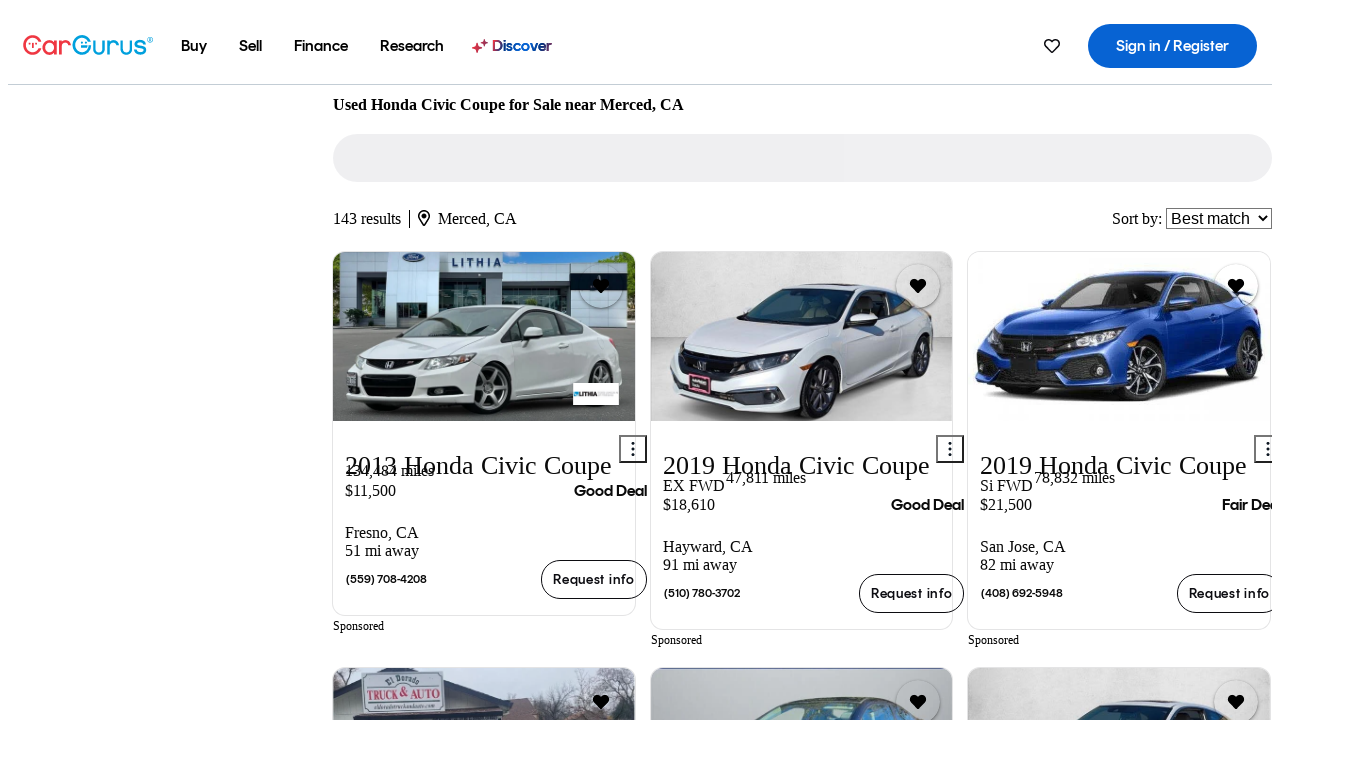

--- FILE ---
content_type: text/html;charset=UTF-8
request_url: https://www.cargurus.com/Cars/l-Used-Honda-Civic-Coupe-Merced-d977_L3009
body_size: 74204
content:
<!DOCTYPE html>
<html class="cg-mobileHome" lang="en">
  <head>
  <script>
    !function(a,b,c,d,e){a.ddCaptchaOptions=e||null;var m=b.createElement(c),n=b.getElementsByTagName(c)[0];m.async=0,m.src=d,n.parentNode.insertBefore(m,n)}(window,document,"script","https://js.captcha-display.com/xhr_tag.js", { ajaxListenerPath: true, allowHtmlContentTypeOnCaptcha: true, disableAutoRefreshOnCaptchaPassed: true });
  </script>
        

                    <link as="image" rel="preload" fetchpriority="high"
                        href="https://static-assets.cargurus.com/images/site-cars/gfx/listings/no-image-placeholder_c80f77463a1c0559e4735b57ed1d96ec8ff77ec6bce5b247bb733c96e18316b7.svg"
                    />

                    <link as="image" rel="preload" fetchpriority="high"
                        href="https://static-assets.cargurus.com/images/site-cars/gfx/listings/no-image-placeholder_c80f77463a1c0559e4735b57ed1d96ec8ff77ec6bce5b247bb733c96e18316b7.svg"
                    />


  <link
        rel="preload"
        as="style"
        href="https://static.cargurus.com/bundles/css/cg_spa_desktop.entry.14a1f07701f49b3361379bc1162411f2.css" />

  <link
        rel="preload"
        as="style"
        href="https://static.cargurus.com/bundles/css/listing_search_desktop.entry.528314f6dcf98752b2a920cf3d1914cb.css" />

    <link rel="stylesheet" media="all" href="https://static.cargurus.com/bundles/css/cg_spa_desktop.entry.14a1f07701f49b3361379bc1162411f2.css" type="text/css">
    <link rel="stylesheet" media="all" href="https://static.cargurus.com/bundles/css/app_shell.entry.cdd929b04c5c65b28b7db0a86f7b6e63.css" type="text/css">
    <link rel="stylesheet" media="all" href="https://static.cargurus.com/bundles/css/cg_theme_base_lite.entry.b179eeedd0c99b7d1d6318698b851875.css" type="text/css">

    <link rel="stylesheet" media="all" href="https://static.cargurus.com/bundles/css/cg_concrete_shim_backbay.entry.a4df486943bd1c63815254adb6ee4e86.css" type="text/css">
    <link rel="stylesheet" media="all" href="https://static.cargurus.com/bundles/css/cg_theme_chassis_backbay.entry.4a791f2dbf3d8da31e811eff2efb98a8.css" type="text/css">
    <link rel="stylesheet" media="all" href="https://static.cargurus.com/bundles/css/cg_seo_links.entry.8b60f2248e3a850f957225658e8a2d3b.css" type="text/css">

    <link rel="stylesheet" media="all" href="https://static.cargurus.com/bundles/css/cg_theme_consumer_listings_desktop.entry.72ca0fae2f280c41e29de78769b28d34.css" type="text/css">
    <link rel="stylesheet" media="all" href="https://static.cargurus.com/bundles/css/listing_search_desktop.entry.528314f6dcf98752b2a920cf3d1914cb.css" type="text/css">


  <link
    rel="preload"
    as="script"
    href="https://js.datadome.co/tags.js" />

    <link
        rel="preload"
        as="script"
        href="https://static.cargurus.com/bundles/js/reactDLL.entry.5d7afeeaf36c7cc133e0.js" />

    <link
        rel="preload"
        as="script"
        href="https://static.cargurus.com/bundles/js/ravenDLL.entry.267d77c2e25b6e487670.js" />

    <link
        rel="preload"
        as="script"
        href="https://static.cargurus.com/bundles/js/listing_search_desktop.entry.en_US.1c7c5984.js" />
    <link
        rel="preload"
        as="script"
        href="https://static.cargurus.com/bundles/js/listing_search_desktop.entry_528314f6dcf98752b2a920cf3d1914cb.js" />


        <link rel="preconnect" href="https://securepubads.g.doubleclick.net" />
        <link rel="preconnect" href="https://adservice.google.com" />
        <link rel="preconnect" href="https://www.google-analytics.com" />
        <link rel="preconnect" href="https://www.googletagmanager.com" />

    <script type="text/javascript" src="https://accounts.google.com/gsi/client" async></script>


    <meta charset="utf-8">
    <meta name="theme-color" content="#337ab7">



        <link rel="alternate" hreflang="x-default" href="https://www.cargurus.com/Cars/l-Used-Honda-Civic-Coupe-Merced-d977_L3009" />

  <link rel="canonical" href="https://www.cargurus.com/Cars/l-Used-Honda-Civic-Coupe-Merced-d977_L3009"/>
    <meta name="referrer" content="origin-when-crossorigin">

    <link rel="manifest" href="https://static-assets.cargurus.com/images/site-cars/gfx/reskin/manifest_69a6b2ae7f34e997e52c44bccf3044feaf93c88d2d6db6408c89b5c730cec765.webmanifest?v=2">

    <link rel="apple-touch-icon" sizes="57x57" href="https://static1.cargurus.com/gfx/reskin/logos/apple-touch-icon-57.png" />
    <link rel="apple-touch-icon" sizes="72x72" href="https://static1.cargurus.com/gfx/reskin/logos/apple-touch-icon-72.png" />
    <link rel="apple-touch-icon" sizes="114x114" href="https://static1.cargurus.com/gfx/reskin/logos/apple-touch-icon-114.png" />
    <link rel="apple-touch-icon" sizes="120x120" href="https://static1.cargurus.com/gfx/reskin/logos/apple-touch-icon-120.png" />
    <link rel="apple-touch-icon" sizes="152x152" href="https://static1.cargurus.com/gfx/reskin/logos/apple-touch-icon-152.png" />
    <link rel="apple-touch-icon" sizes="180x180" href="https://static1.cargurus.com/gfx/reskin/logos/apple-touch-icon-180.png" />
    <link rel="apple-touch-startup-image" href="https://static1.cargurus.com/gfx/reskin/logos/apple-touch-startup.png">

        <link rel="icon" sizes="16x16 32x32 48x48" href="https://static1.cargurus.com/gfx/icons/Favicon-48x48.png" />

    <link rel="icon" sizes="192x192" href="https://static1.cargurus.com/gfx/icons/Favicon-192x192.png" />

<script>
        window.disable_tracking = false;
        window.disable_ad_personalization = false;
  </script>


    <title data-cg-st="title">Used Honda Civic Coupe for Sale near Merced, CA - CarGurus</title>
    <meta name="description" content="Browse the best January 2026 deals on Honda Civic Coupe vehicles for sale in Merced, CA. Save $4,747 right now on a Honda Civic Coupe on CarGurus." >
    <meta name="viewport" content="width=device-width, height=device-height, initial-scale=1, shrink-to-fit=no, viewport-fit=cover" >
        <meta http-equiv="Content-Type" content="text/html; charset=UTF-8"/>
        <meta http-equiv="pragma" content="no-cache"/>
        <meta http-equiv="cache-control" content="no-cache,no-store,must-revalidate"/>
        <meta http-equiv="expires" content="0"/>
        <meta http-equiv="Content-Script-Type" content="text/javascript"/>
        <meta http-equiv="content-language" content="en"/>
        <meta name="robots" content="max-image-preview:large">
    <meta name="envInfo"
        data-application-locale-id="en"
        data-application-url="https://www.cargurus.com"
        data-blackout-texas="true"
        data-country-code="US"
        data-device-os="DESKTOP"
        data-email-hash=""
        data-cleaned-email-hash-md5=""
        data-cleaned-email-hash-sha1=""
        data-cleaned-email-hash-sha256=""
        data-experience="DESKTOP"
        data-js-locale-id="en-us"
        data-language-tag="en"
        data-locale-id="en_US"
        data-locale-name="ENGLISH"
        data-locale-namespace="/Cars"
        data-logged-in="false"
        data-mobile-app="false"
        data-mobile-app-version=""
        data-production="true"
        data-seo-experiments-v2='{"SRP_REMOVE_BREADCRUMBS":"","EXPAND_SPT_EXPERIMENT2":"","SEOC_2936_CF_CHASSIS_2_US":"","SPT_REMOVE_FEATURED_LISTINGS":"","SEOC_4030_SRP_TITLE_TAG_TEST":"","SRP_ENTITY_FACTS_CAR_MODEL":"","SRP_CANONICAL_LOGIC":"","SPT_REMOVE_ADS_V2":"","SRP_NATIONWIDE_ZIP_MODAL":"","SEOC_3438_CAR_LEVEL_SORT_TEST":"","SEOC_2936_CF_CHASSIS_2_INTL":"","SEOC_3922_SRP_NO_GEO_SAMPLE_REVERSE_TEST":"","SEOC_3813_UK_MODEL_AUTOSHOW_OVERVIEW_TEST":"","SEOC_2352_SRP_IMAGES_HIGH_PRIORITY":"","SEOC_3346_BOUNCE_RATE_VALIDATION_2":"","UGC_RATING_BANNER":"","SEOC_3060_NO_GEO_NON_RELAXED":""}'
        data-service-name="site-cars"
        data-site-cars-k8s-deployment="true"
        data-cwv-perf-enabled="true"
        data-shopper-uuid=""
        data-uuid="YtMT-18.224.140.128.1768731853740"
        data-hashed-uuid="B5FC7D1FA860880B6724395F15DD2090E4DDFD9DBB3638CB4A90A8CE0FA4D3EB"
        data-view-versions="[&quot;_DEFAULT_&quot;]"
        data-reporting-view-versions="[&quot;_DEFAULT_&quot;]"
        data-reporting-mvt="[]"
        data-mvt-experiments='{}'
        data-mvt-browser-id='7c96336f-d326-4eb2-a539-e267520e00bc'
    >

    <meta name="devInfo"
        data-action-class="com.cargurus.site.action.inventorylisting.listingsearch.ListingSearchStaticLoadAction"
        data-action-method="execute"
        data-feature-key="f:listings.l"
        data-build-id="site-cars-198148"
        data-deploymentloc="prod-ue1"
        data-production="true"
            data-sentry="https://0e1a93256b16472d9067a95b7c2017f7@sentry.io/100939"
        data-sentry-integrated="true"
        data-server-host-name="site-cars-na-cgsvc-784495f66d-4dcz6"
        data-template="/listingSearch/listingSearch.ftl"
        data-view-version="_DEFAULT_"
        data-mvt=""
        data-log-cwv="false"
    >



  <script>
      googleTagDataLayer = [];
    </script>



    <script type="text/javascript" src="https://static.cargurus.com/bundles/js/cargurusFullStory.entry_d9b68a82a6d979002dd3cb53601c2017.js"  defer 
    ></script>



    <script type="text/javascript" src="https://static.cargurus.com/bundles/js/snowplowInit.entry_602f33ab202372238033a501d0d0161d.js"  defer async
    ></script>



<script type="text/javascript">
  
</script>

  </head>
  <body>
<script>
  window.ddjskey = 'C3D682D3F2321D709B3DA56E04E573';
  window.ddoptions = {};
</script>
<script type="text/javascript" src="https://js.datadome.co/tags.js"></script>
  <button id="skipToContent" class="skipLink">
    <span class="skipLinkContent">Skip to content</span>
  </button>
  <div class="headerNavSuperWrap">
  <nav class="headerNav withSandNav" id="headerNav" role="navigation" data-cg-it="app-shell-header">
    <div class="navWrapper headerFooterRedesign ">
      <a class="navLogo" href="https://www.cargurus.com/" data-cg-st="header-logo">
    <svg xmlns="http://www.w3.org/2000/svg" viewBox="0 0 291 46" class="cargurusLogo"><title>CarGurus Logo Homepage Link</title><g class="car" fill="#ef3742"><path d="M34.68 30.646c-2.463 5.439-7.44 8.672-13.239 8.672-8.313 0-15.035-7.286-15.035-16.266S13.179 6.785 21.441 6.785c6.004 0 10.827 3.181 13.239 8.672l.103.257h6.26l-.205-.616C38.066 6.374 30.626.987 21.441.987 9.844.987.454 10.839.454 23s9.39 22.065 20.987 22.065c9.082 0 16.523-5.439 19.396-14.162l.205-.616h-6.209l-.153.359zm24.784 8.826c-5.439 0-9.852-4.823-9.852-10.776 0-6.055 4.413-10.93 9.852-10.93s10.006 5.029 10.006 10.93c-.051 5.85-4.618 10.776-10.006 10.776m10.16-22.578a13.35 13.35 0 0 0-10.16-4.875c-8.877 0-15.856 7.286-15.856 16.626 0 9.288 6.979 16.574 15.856 16.574a13.297 13.297 0 0 0 10.16-4.926v4.156h5.798v-31.66h-5.798v4.105zm25.451-4.875a11.691 11.691 0 0 0-8.467 3.489v-2.72H80.81v31.66h6.004V25.206c0-4.413 3.181-7.594 7.594-7.594 3.746 0 6.312 2.206 6.927 5.901v.103l5.952-.051v-.154c-.82-6.979-5.438-11.392-12.212-11.392"/><path d="M20.107 18.228h3.9v11.443h-3.9V18.228z"/><circle cx="29.292" cy="19.973" r="2.258"/><circle cx="14.77" cy="19.973" r="2.258"/></g><g class="guru" fill="#00a0dd"><path d="M231.262 44.928c-7.532 0-12.999-5.467-12.999-12.999V13.131h5.267v18.797c0 4.686 3.108 7.835 7.732 7.835 4.594 0 7.68-3.149 7.68-7.835V13.131h5.319v18.797c-.001 7.534-5.468 13-12.999 13zm-61.269 0c-7.532 0-12.999-5.467-12.999-12.999V13.131h5.267v18.797c0 4.686 3.108 7.835 7.732 7.835 4.594 0 7.68-3.149 7.68-7.835V13.131h5.319v18.797c0 7.534-5.467 13-12.999 13zm92.98-20.543c-6.26-.975-7.389-1.796-7.389-3.489 0-2.155 2.874-3.848 6.517-3.848 3.797 0 6.312 1.693 6.927 4.567l.103.359h6.055l-.051-.513c-.667-6.158-5.644-10.006-12.982-10.006-8.621 0-12.52 4.977-12.52 9.596 0 6.106 4.721 8.005 12.367 9.082 7.389.975 7.954 2.463 7.954 4.31 0 2.258-2.463 4.567-7.235 4.567-4.362 0-7.543-2.104-8.159-5.439l-.051-.359h-6.004l.051.513c.872 6.619 6.414 10.93 14.162 10.93 7.8 0 13.034-4.208 13.034-10.468.049-7.185-5.492-8.673-12.779-9.802m-132.953-.718v5.285h13.188l.154-.257c.38-.817.656-1.679.821-2.566.168-.812.271-1.635.308-2.463H130.02z"/><path d="M146.851 23.667c-.308 8.826-6.671 15.497-14.727 15.497-8.415 0-15.291-7.286-15.291-16.164 0-8.929 6.876-16.215 15.291-16.215 5.696 0 10.571 3.233 13.085 8.672l.103.257h6.414l-.205-.616C148.494 6.375 140.899.782 132.125.782c-11.751 0-21.295 9.955-21.295 22.167s9.544 22.167 21.295 22.167a19.909 19.909 0 0 0 14.265-5.952 21.58 21.58 0 0 0 6.158-15.497h-5.697zM202.679 12.019a11.691 11.691 0 0 0-8.467 3.489v-2.72h-5.798v31.66h6.004V25.206c0-4.413 3.181-7.594 7.594-7.594 3.746 0 6.312 2.206 6.927 5.901v.103l5.952-.051v-.154c-.82-6.979-5.438-11.392-12.212-11.392M285.705 12.276a1.89 1.89 0 0 0-.192-.287 1.047 1.047 0 0 0-.242-.213 2.24 2.24 0 0 0 1.303-.737c.294-.373.447-.837.434-1.312a1.781 1.781 0 0 0-.676-1.513 3.47 3.47 0 0 0-2.095-.513h-2.353v7.312h1.279v-2.9h.648a.673.673 0 0 1 .316.057c.07.041.13.097.176.164l1.656 2.475a.422.422 0 0 0 .393.205h1.221l-1.869-2.736v-.002zm-1.598-1.099h-.943V8.685h1.074c.242-.005.483.02.718.073.17.038.33.113.467.221.119.099.208.23.257.377.055.172.081.352.078.533a1.22 1.22 0 0 1-.369.955 1.904 1.904 0 0 1-1.282.333z"/><circle cx="131.867" cy="17.663" r="2.36"/><circle cx="140.847" cy="17.663" r="2.36"/><path d="M284.457 17.445a6.088 6.088 0 1 1 6.089-6.089 6.094 6.094 0 0 1-6.089 6.089zm0-11.19a5.102 5.102 0 1 0 5.104 5.101 5.106 5.106 0 0 0-5.104-5.101z"/></g></svg>
      </a>
        <ul class="navMainLinks headerFooterRedesign sandNavMenu" role="menubar" data-sand-menu-bar data-cg-it="main-nav" data-hover-delay="300">
    <li class="links" role="none">




                <a id="wai_snm_cnl_buy" aria-haspopup="true" aria-expanded="false" class="sandMenuBarBtn menuToggle" role="menuitem" href="/Cars/forsale" tabindex="0">
<span data-sand-menu-bar-text>Buy</span>        </a>


    <div class="dropdownBody" role="menu" aria-labelledby="wai_snm_cnl_buy" data-sand-submenu>
        <div class="dropdownBodyContent">
    <div class="dropdownSubMenu">
        
        <ul class="dropdownSubMenuList" role="menu">
    <li class="" role="none">
                    <a
href="/Cars/forsale" class="sandSubMenuLink " role="menuitem" data-first-char="u" tabindex="-1"    >
<span data-sand-menu-bar-text>Used cars</span></a>
    </li>
    <li class="" role="none">
                    <a
href="/Cars/new/" class="sandSubMenuLink " role="menuitem" data-first-char="n" tabindex="-1"    >
<span data-sand-menu-bar-text>New cars</span></a>
    </li>
    <li class="" role="none">
                    <a
href="/Cars/certified_pre_owned" class="sandSubMenuLink " role="menuitem" data-first-char="c" tabindex="-1"    >
<span data-sand-menu-bar-text>Certified pre-owned</span></a>
    </li>
        </ul>
    </div>
    <div class="dropdownSubMenu">
        
        <ul class="dropdownSubMenuList" role="menu">
    <li class="" role="none">
                    <a
href="/shop/start-your-purchase-online?sourceContext=navigationMenu" class="sandSubMenuLink " role="menuitem" data-first-char="s" tabindex="-1"    >
<span data-sand-menu-bar-text>Start your purchase online</span></a>
    </li>
    <li class="" role="none">
                    <a
href="/shop/dealerships-near-me" class="sandSubMenuLink " role="menuitem" data-first-char="d" tabindex="-1"    >
<span data-sand-menu-bar-text>Dealerships near me</span></a>
    </li>
        </ul>
    </div>
        </div>
    </div>
    </li>
    <li class="links" role="none">




                <a id="wai_snm_cnl_sell" aria-haspopup="true" aria-expanded="false" class="sandMenuBarBtn menuToggle" role="menuitem" href="/sell-car/?pid=SellMyCarDesktopHeader" tabindex="-1">
<span data-sand-menu-bar-text>Sell</span>        </a>


    <div class="dropdownBody" role="menu" aria-labelledby="wai_snm_cnl_sell" data-sand-submenu>
        <div class="dropdownBodyContent">
                    <div class="sandSpacer" data-content="Buy" role="none" aria-hidden="true"></div>
    <div class="dropdownSubMenu">
        
        <ul class="dropdownSubMenuList" role="menu">
    <li class="" role="none">
                    <a
href="/sell-car/?pid=SellMyCarDesktopHeader" class="sandSubMenuLink " role="menuitem" data-first-char="s" tabindex="-1"    >
<span data-sand-menu-bar-text>Sell my car</span></a>
    </li>
    <li class="" role="none">
                    <a
href="/research/car-valuation" class="sandSubMenuLink " role="menuitem" data-first-char="c" tabindex="-1"    >
<span data-sand-menu-bar-text>Car values</span></a>
    </li>
    <li class="" role="none">
                    <a
href="/sell-car/#faq-section" class="sandSubMenuLink " role="menuitem" data-first-char="s" tabindex="-1"    >
<span data-sand-menu-bar-text>Sell my car FAQs</span></a>
    </li>
        </ul>
    </div>
        </div>
    </div>
    </li>
    <li class="links" role="none">




                <a id="wai_snm_cnl_finance" aria-haspopup="true" aria-expanded="false" class="sandMenuBarBtn menuToggle" role="menuitem" href="/Cars/finance" tabindex="-1">
<span data-sand-menu-bar-text>Finance</span>        </a>


    <div class="dropdownBody" role="menu" aria-labelledby="wai_snm_cnl_finance" data-sand-submenu>
        <div class="dropdownBodyContent">
                    <div class="sandSpacer" data-content="Buy" role="none" aria-hidden="true"></div>
                    <div class="sandSpacer" data-content="Sell" role="none" aria-hidden="true"></div>
    <div class="dropdownSubMenu">
        
        <ul class="dropdownSubMenuList" role="menu">
    <li class="" role="none">
                    <a
href="/Cars/finance" class="sandSubMenuLink " role="menuitem" data-first-char="p" tabindex="-1"    >
<span data-sand-menu-bar-text>Prequalify for financing</span></a>
    </li>
    <li class="" role="none">
                    <a
href="/Cars/finance#educationalVideoPortal" class="sandSubMenuLink " role="menuitem" data-first-char="h" tabindex="-1"    >
<span data-sand-menu-bar-text>How does it work?</span></a>
    </li>
    <li class="" role="none">
                    <a
href="/Cars/finance#financing-faq-contact" class="sandSubMenuLink " role="menuitem" data-first-char="f" tabindex="-1"    >
<span data-sand-menu-bar-text>Financing FAQs</span></a>
    </li>
        </ul>
    </div>
        </div>
    </div>
    </li>
    <li class="links" role="none">




                <a id="wai_snm_cnl_research" aria-haspopup="true" aria-expanded="false" class="sandMenuBarBtn menuToggle" role="menuitem" href="/research" tabindex="-1">
<span data-sand-menu-bar-text>Research</span>        </a>


    <div class="dropdownBody" role="menu" aria-labelledby="wai_snm_cnl_research" data-sand-submenu>
        <div class="dropdownBodyContent">
                    <div class="sandSpacer" data-content="Buy" role="none" aria-hidden="true"></div>
                    <div class="sandSpacer" data-content="Sell" role="none" aria-hidden="true"></div>
                    <div class="sandSpacer" data-content="Finance" role="none" aria-hidden="true"></div>
    <div class="dropdownSubMenu">
        
        <ul class="dropdownSubMenuList" role="menu">
    <li class="" role="none">
                    <a
href="/research" class="sandSubMenuLink " role="menuitem" data-first-char="t" tabindex="-1"    >
<span data-sand-menu-bar-text>Test drive reviews</span></a>
    </li>
    <li class="" role="none">
                    <a
href="/research/price-trends" class="sandSubMenuLink " role="menuitem" data-first-char="p" tabindex="-1"    >
<span data-sand-menu-bar-text>Price trends</span></a>
    </li>
    <li class="" role="none">
                    <a
href="/research/articles" class="sandSubMenuLink " role="menuitem" data-first-char="t" tabindex="-1"    >
<span data-sand-menu-bar-text>Tips & advice</span></a>
    </li>
        </ul>
    </div>
    <div class="dropdownSubMenu">
        
        <ul class="dropdownSubMenuList" role="menu">
    <li class="" role="none">
                    <a
href="/shop/electric-cars" class="sandSubMenuLink " role="menuitem" data-first-char="e" tabindex="-1"    >
<span data-sand-menu-bar-text>Electric cars</span></a>
    </li>
    <li class="" role="none">
                    <a
href="/research/compare" class="sandSubMenuLink " role="menuitem" data-first-char="c" tabindex="-1"    >
<span data-sand-menu-bar-text>Compare cars</span></a>
    </li>
        </ul>
    </div>
        </div>
    </div>
    </li>
    <li class="links" role="none">
                <div class="discoverWrapper">
                        <a
href="/discover" class="sandMenuLink discoverMenuLink" role="menuitem" data-first-char="d" tabindex="-1"    >
                        <svg width="16" height="14" viewBox="0 0 16 14" fill="none" xmlns="http://www.w3.org/2000/svg" class="discoverIcon">
                            <path fill-rule="evenodd" clip-rule="evenodd" d="M5.08644 3.76318C5.42567 3.76318 5.71977 3.99791 5.79498 4.3287L6.19703 6.09677C6.38297 6.91455 7.02154 7.55312 7.83933 7.73907L9.60737 8.14112C9.93814 8.21633 10.1729 8.51043 10.1729 8.84966C10.1729 9.1889 9.93814 9.483 9.60737 9.55821L7.83933 9.96026C7.02154 10.1462 6.38297 10.7848 6.19703 11.6026L5.79498 13.3706C5.71977 13.7014 5.42567 13.9361 5.08644 13.9361C4.74721 13.9361 4.4531 13.7014 4.3779 13.3706L3.97585 11.6026C3.7899 10.7848 3.15134 10.1462 2.33355 9.96026L0.565503 9.55821C0.234739 9.483 0 9.1889 0 8.84966C0 8.51043 0.234739 8.21633 0.565503 8.14112L2.33355 7.73907C3.15134 7.55312 3.7899 6.91455 3.97585 6.09677L4.3779 4.3287C4.4531 3.99791 4.74721 3.76318 5.08644 3.76318Z" fill="url(#paint0_linear_352_109)"/>
                            <path fill-rule="evenodd" clip-rule="evenodd" d="M12.3008 0.0639648C12.5475 0.0639648 12.7614 0.234678 12.8161 0.475254L13.1085 1.76112C13.2437 2.35587 13.7081 2.82028 14.3029 2.95552L15.5887 3.24792C15.8293 3.30261 16 3.51651 16 3.76322C16 4.00994 15.8293 4.22384 15.5887 4.27853L14.3029 4.57093C13.7081 4.70617 13.2437 5.17058 13.1085 5.76534L12.8161 7.05121C12.7614 7.29176 12.5475 7.46248 12.3008 7.46248C12.0541 7.46248 11.8402 7.29176 11.7855 7.05121L11.4931 5.76534C11.3578 5.17058 10.8934 4.70617 10.2987 4.57093L9.01282 4.27853C8.77226 4.22384 8.60154 4.00994 8.60154 3.76322C8.60154 3.51651 8.77226 3.30261 9.01282 3.24792L10.2987 2.95552C10.8934 2.82028 11.3578 2.35587 11.4931 1.76112L11.7855 0.475254C11.8402 0.234678 12.0541 0.0639648 12.3008 0.0639648Z" fill="url(#paint1_linear_352_109)"/>
                            <defs>
                                <linearGradient id="paint0_linear_352_109" x1="-9.5" y1="7" x2="165.414" y2="32.0445" gradientUnits="userSpaceOnUse">
                                    <stop offset="0.0435764" stop-color="#F5333F"/>
                                    <stop offset="0.264441" stop-color="#05317B"/>
                                    <stop offset="0.485597" stop-color="#0763D3"/>
                                    <stop offset="0.538489" stop-color="#EAF6FE"/>
                                    <stop offset="0.591368" stop-color="#0763D3"/>
                                    <stop offset="0.754832" stop-color="#05317B"/>
                                    <stop offset="1" stop-color="#F5333F"/>
                                </linearGradient>
                                <linearGradient id="paint1_linear_352_109" x1="-9.5" y1="7" x2="165.414" y2="32.0445" gradientUnits="userSpaceOnUse">
                                    <stop offset="0.0435764" stop-color="#F5333F"/>
                                    <stop offset="0.264441" stop-color="#05317B"/>
                                    <stop offset="0.485597" stop-color="#0763D3"/>
                                    <stop offset="0.538489" stop-color="#EAF6FE"/>
                                    <stop offset="0.591368" stop-color="#0763D3"/>
                                    <stop offset="0.754832" stop-color="#05317B"/>
                                    <stop offset="1" stop-color="#F5333F"/>
                                </linearGradient>
                            </defs>
                        </svg>
<span data-sand-menu-bar-text>Discover</span></a>
                    <div class="discoveryHoverTooltip">
                        <div class="discoveryTooltipContent">
                            The latest way to shop:<br>smarter research, better<br>listings.
                        </div>
                        <div class="discoveryTooltipArrow"></div>
                    </div>
                </div>
    </li>
        </ul>
  <ul class="navRightLinks headerFooterRedesign" role="menu" data-cg-it="right-nav-links">
    <li role="menuitem">



	<div data-sand-tooltip data-placement="bottom">
        <span
            aria-describedby="savedListingsButton"
            class="cgds_tooltip_wrapper"
            tabIndex="0"
        >
                            <a class="menuToggle headerFooterRedesign" href="/Cars/inventorylisting/mySaved.action?pid=sl_navbar" aria-label="Saved Cars">
    <svg xmlns="http://www.w3.org/2000/svg" aria-hidden="true" aria-label="" focusable="false" data-prefix="far" data-icon="heart" class="svg-inline--fa fa-heart fa-w-16 navIcon headerFooterRedesign" role="img" viewBox="0 0 512 512"><path fill="currentColor" d="M458.4 64.3C400.6 15.7 311.3 23 256 79.3 200.7 23 111.4 15.6 53.6 64.3-21.6 127.6-10.6 230.8 43 285.5l175.4 178.7c10 10.2 23.4 15.9 37.6 15.9 14.3 0 27.6-5.6 37.6-15.8L469 285.6c53.5-54.7 64.7-157.9-10.6-221.3zm-23.6 187.5L259.4 430.5c-2.4 2.4-4.4 2.4-6.8 0L77.2 251.8c-36.5-37.2-43.9-107.6 7.3-150.7 38.9-32.7 98.9-27.8 136.5 10.5l35 35.7 35-35.7c37.8-38.5 97.8-43.2 136.5-10.6 51.1 43.1 43.5 113.9 7.3 150.8z"/></svg>
      </a>


        </span>
        <span
            id="savedListingsButton"
            class="cgds_tooltip"
            role='tooltip'
            aria-hidden="true"
        >
            Saved cars & searches
            <span
                data-popper-arrow
                class="cgds_tooltip_arrow"
            >
                <svg width='100%' viewBox='0 -1 20 10'>
                    <polygon points='0,10 20,10 10,0' />
                </svg>
            </span>
        </span>
    </div>
    </li>
    <li role="menuitem">
  <a href="/Cars/sso/login?redirectUrl=%2FCars%2Fl-Used-Honda-Civic-Coupe-Merced-d977_L3009" id="sign-in-prominent" class="prominentSignIn headerFooterRedesign" title="Sign in / Register" data-cg-ft="nav-menu-sign-in">
    <svg aria-hidden="true" focusable="false" data-prefix="far" data-icon="user-circle" class="svgStyle headerFooterRedesign" role="img" aria-label="user icon" xmlns="http://www.w3.org/2000/svg" viewBox="0 0 496 512" ><path fill="#0277BB" d="M248 104c-53 0-96 43-96 96s43 96 96 96 96-43 96-96-43-96-96-96zm0 144c-26.5 0-48-21.5-48-48s21.5-48 48-48 48 21.5 48 48-21.5 48-48 48zm0-240C111 8 0 119 0 256s111 248 248 248 248-111 248-248S385 8 248 8zm0 448c-49.7 0-95.1-18.3-130.1-48.4 14.9-23 40.4-38.6 69.6-39.5 20.8 6.4 40.6 9.6 60.5 9.6s39.7-3.1 60.5-9.6c29.2 1 54.7 16.5 69.6 39.5-35 30.1-80.4 48.4-130.1 48.4zm162.7-84.1c-24.4-31.4-62.1-51.9-105.1-51.9-10.2 0-26 9.6-57.6 9.6-31.5 0-47.4-9.6-57.6-9.6-42.9 0-80.6 20.5-105.1 51.9C61.9 339.2 48 299.2 48 256c0-110.3 89.7-200 200-200s200 89.7 200 200c0 43.2-13.9 83.2-37.3 115.9z"></path></svg>
    <span class="navTitle">Sign in / Register</span>
  </a>
      <div class="dropdownBody" role="menu" id="account-menu-content" data-cg-ft="account-menu-content" aria-label="Account menu options">
  <ul>

        <li id="header-my-account" role="menuitem">
          <a href="/Cars/myAccount/accountSettings">
            My account
          </a>
        </li>

      <li role="menuitem">
        <a href="/Cars/inventorylisting/mySaved.action#searches">
          Saved searches
          <span class="badge" id="saved-searches-count-badge" style="display:none;" hidden aria-hidden="true"></span>
        </a>
      </li>

      <li role="menuitem">
          <a href="/Cars/inventorylisting/mySaved.action#listings" data-cg-ft="account-menu-saved-listings-link">
              Saved cars
              <span class="badge" id="saved-listings-count-badge" data-cg-ft="account-menu-saved-listings-count" style="display:none;" hidden aria-hidden="true"></span>
          </a>
      </li>

      <li role="menuitem">
        <a href="/Cars/myAccount/recommendedCars?pid=site&c=navbar">
          Recommended cars
        </a>
      </li>

      <li role="menuitem">
        <a href="/Cars/myAccount/recentlyViewed?pid=site&c=navbar">
          Browsing history
        </a>
      </li>


      <li role="menuitem">
        <a href="/Cars/finance/landing/dashboard.action">
          Financing dashboard
        </a>
      </li>


                 <li role="menuitem" class="localizationPicker">
        <button aria-haspopup="listbox" aria-expanded="false" id="location-menu-control" class="menuToggle" aria-label="Country Selector EN Selected">
          <span class="labelWrap">
            <i class="flag-icon flag-icon-us" aria-hidden="true"></i>
            <span class="nav-item-text visible">United States (EN)</span>
          </span>
    <svg xmlns="http://www.w3.org/2000/svg" aria-hidden="true" aria-label="" focusable="false" data-prefix="far" data-icon="chevron-down" class="chevron visible" role="img" viewBox="0 0 448 512" height="0.75em" width="0.75em"><path fill="currentColor" d="M441.9 167.3l-19.8-19.8c-4.7-4.7-12.3-4.7-17 0L224 328.2 42.9 147.5c-4.7-4.7-12.3-4.7-17 0L6.1 167.3c-4.7 4.7-4.7 12.3 0 17l209.4 209.4c4.7 4.7 12.3 4.7 17 0l209.4-209.4c4.7-4.7 4.7-12.3 0-17z"></path></svg>
        </button>
        <div class="dropdownBody" id="location-menu-content" role="menu" aria-label="Country Selector">
  <ul>


      <li role="menuitem">
        <a href="https://www.cargurus.com/?pid=countryPicker">
          <span class="labelWrap">
            <i class="flag-icon flag-icon-us"></i>
            United States (EN)
          </span>
          <i class="far fa-check"></i>
        </a>
      </li>


      <li role="menuitem">
        <a href="https://www.cargurus.com/es/l-Honda-Civic-Coupe-Usados-Merced-d977_L3009?pid=countryPicker">
          <span class="labelWrap">
            <i class="flag-icon flag-icon-us"></i>
            Estados Unidos (ES)
          </span>
          
        </a>
      </li>


      <li role="menuitem">
        <a href="https://www.cargurus.ca/?pid=countryPicker">
          <span class="labelWrap">
            <i class="flag-icon flag-icon-ca"></i>
            Canada (EN)
          </span>
          
        </a>
      </li>


      <li role="menuitem">
        <a href="https://www.cargurus.ca/fr?pid=countryPicker">
          <span class="labelWrap">
            <i class="flag-icon flag-icon-ca"></i>
            Canada (FR)
          </span>
          
        </a>
      </li>


      <li role="menuitem">
        <a href="https://www.cargurus.co.uk/?pid=countryPicker">
          <span class="labelWrap">
            <i class="flag-icon flag-icon-gb"></i>
            United Kingdom 
          </span>
          
        </a>
      </li>
  </ul>
        </div>
    </li>


  </ul>

      </div>
    </li>
  </ul>
    </div>
  </nav>
  </div>
    <div id="p2p-navbar-banner"></div>

      <div class="breadcrumbsAdsWrapper">
  <div class="cg-siteHeader-leaderBoardWrap">
        <div id="leaderboardWrapper" class="leaderboardWrapper"></div>
  </div>
      </div>
      <main class="content desktopTilesContent" id="main">
  <meta name="snowplow-page-context" data-page-type="srp" data-page-sub-type="" />
    
            <meta name="userSegmentationInfo"
                data-first-time-user="false"
                data-is-paid-referral="false">
    <div style="display:none">
        <svg id="star-icon--full" viewBox="0 0 576 512"><path fill="currentColor" d="M259.3 17.8L194 150.2 47.9 171.5c-26.2 3.8-36.7 36.1-17.7 54.6l105.7 103-25 145.5c-4.5 26.3 23.2 46 46.4 33.7L288 439.6l130.7 68.7c23.2 12.2 50.9-7.4 46.4-33.7l-25-145.5 105.7-103c19-18.5 8.5-50.8-17.7-54.6L382 150.2 316.7 17.8c-11.7-23.6-45.6-23.9-57.4 0z"></path></svg>
        <svg id="star-icon--half" viewBox="0 0 576 512"><path fill="currentColor" d="M288 0c-11.4 0-22.8 5.9-28.7 17.8L194 150.2 47.9 171.4c-26.2 3.8-36.7 36.1-17.7 54.6l105.7 103-25 145.5c-4.5 26.1 23 46 46.4 33.7L288 439.6V0z"></path></svg>
    </div>
    <style>
.starRating {display: flex;}
.starRating .svg-inline--fa {display: inline-block;font-size: inherit;height: 14px;overflow: visible;vertical-align: -0.125em;padding-left: .0625em;padding-right: .0625em;}
.starRating .svg-inline--fa.fa-w-18 {width: 14px;}
.cg-star {color: #ffb100;}
.cg-star.disabled,.cg-star.empty {color: #c2ccd4;}
.halfStarWrap {color: #c2ccd4;display: -webkit-inline-box;display: -ms-inline-flexbox;display: inline-flex;vertical-align: -0.125em;}
.cg-star.half {position: absolute;}
.starRating svg {vertical-align: text-bottom;}
.starRating .starLink {cursor: pointer;}    </style>

<style>
.autoshow-static-container {
    padding: 130px 45px 35px 45px;
    width: 100%;
}

.autoshow-tabs {
    display: flex;
    border-bottom: 1px solid #e0e0e0;
    margin-bottom: 24px;
}

.autoshow-tab {
    padding: 12px;
    border-bottom: 2px solid transparent;
    font-size: 16px;
    color: #5e6976;
}

.autoshow-tab.active {
    color: #0763d3;
    border-bottom-color: #0763d3;
    font-weight: 500;
}

.autoshow-panel {
    display: none;
}

.autoshow-panel.active {
    display: block;
}

/* Overview styles */
.autoshow-overview-content {
    max-width: 100%;
}

.autoshow-overview-title {
    margin-bottom: 24px;
    font-size: 20px;
    color: #1a1a1a;
}

.autoshow-overview-image {
    float: right;
    width: 350px;
    height: 250px;
    margin: 0 0 16px 24px;
    border-radius: 8px;
    display: block;
}

.autoshow-overview-text {
    margin-bottom: 24px;
}


.autoshow-overview-text h2 {
    margin-top: 32px;
    margin-bottom: 16px;
}

.autoshow-overview-text h3 {
    font-weight: 600;
    margin-bottom: 12px;
}

.autoshow-overview-text p {
    margin-bottom: 16px;
}

.autoshow-overview-text ul,
.autoshow-overview-text ol {
    margin-left: 24px;
    margin-bottom: 16px;
}

.autoshow-overview-text li {
    margin-bottom: 8px;
}

/* Reviews styles */
.autoshow-reviews-content {
    max-width: 100%;
}

.autoshow-reviews-header {
    display: flex;
    align-items: center;
    gap: 12px;
    margin-bottom: 24px;
}

.autoshow-star-icon {
    flex-shrink: 0;
}

.autoshow-reviews-overall {
    font-size: 24px;
    font-weight: 600;
    margin: 0;
}

.autoshow-reviews-count {
    font-size: 16px;
    color: #0d1722;
}

.autoshow-reviews-section-title {
    font-size: 20px;
    font-weight: 600;
    margin-bottom: 12px;
}

.autoshow-reviews-customers-say {
    margin-bottom: 32px;
}

.autoshow-reviews-summary {
    font-size: 16px;
    line-height: 1.6;
    color: #333;
    margin-bottom: 8px;
}

.autoshow-reviews-disclaimer {
    font-size: 12px;
    color: #5e6976;
}

.autoshow-reviews-mentions {
    margin-bottom: 32px;
}

.autoshow-reviews-mentions-list {
    display: flex;
    flex-wrap: wrap;
    gap: 12px;
}

.autoshow-reviews-mention-badge {
    padding: 5px 12px;
    border: 1px solid #79828d;
    border-radius: 4px;
    font-size: 14px;
}

.autoshow-reviews-list {
    display: grid;
    grid-template-columns: repeat(auto-fill, minmax(300px, 500px));
    gap: 24px;
}

.autoshow-review-header {
    display: flex;
    align-items: flex-start;
    gap: 12px;
    margin-bottom: 8px;
}

.autoshow-review-author-info {
    flex: 1;
}

.autoshow-review-author-name {
    font-size: 16px;
    font-weight: 600;
    color: #1a1a1a;
    margin-bottom: 4px;
}

.autoshow-review-stars {
    display: flex;
    align-items: center;
    gap: 4px;
}

.autoshow-review-star {
    fill: #e0e0e0;
}

.autoshow-review-star.filled {
    fill: #04a3fd;
}

.autoshow-review-rating-text {
    font-size: 14px;
    margin-left: 4px;
    font-weight: 500;
}

.autoshow-review-meta {
    font-size: 14px;
    margin-bottom: 8px;
}

.autoshow-review-meta span:not(:last-child)::after {
    content: " ";
}

.autoshow-review-text {
    font-size: 16px;
    line-height: 1.6;
    color: #333;
    white-space: pre-wrap;
}

/* FAQ styles */
.autoshow-faq-title {
    margin-bottom: 24px;
    font-size: 22px;
}

.autoshow-faq-list {
    display: flex;
    flex-direction: column;
    gap: 16px;
}

.autoshow-faq-item {
}

.autoshow-faq-question {
    margin-bottom: 12px;
    font-size: 18px;
}
</style>

    <div id="cargurus-listing-search">



    <style>
.listingSearchWrap {display: flex;flex-direction: column;align-items: flex-start;}
.listingSearchHeader {display: flex;align-items: center;            margin-top: -12px;
padding: 0rem 0rem 0.25rem 0rem;}
.contentWrapper {display: flex;flex-direction: row;align-items: flex-start;width: 100%;position: relative;}
.listingSearchHeader > h1 {font-weight: 400;font-size: 1.5rem;}
.listingSearchHeader > h1 > em {color: #638193;font-style: normal;}
.leftPanelWrapper {display: flex;            flex: 0 0 300px;
flex-direction: column;            max-width: 300px;
}
.listingSearchWrap-leftPanel {width: 300px;border: 1px solid #cccccc;border-radius: 2px;padding: 0.5rem;}
.fullWidth {width: 100%;}
.searchPanel {border: 1px solid #cccccc;border-radius: 2px;padding: 0.5rem;margin-bottom: 0.625rem;}
        .whiteSearchPanel {
            background-color: white;
        }

.searchPanel select, .searchPanel input {height: 2em;background-color: #fff;border: 1px solid #ccc;border-radius: 0.3em;box-shadow: inset 0 1px 1px rgba(0, 0, 0, 0.075);margin-bottom: 0.625rem;box-sizing: border-box;min-width: 0;}
.searchPanel input {padding: 0rem 0.4375rem 0rem 0.4375rem;}
.searchPanel select:disabled {background-color: #dadede;color: #000000;}
.searchPanel button {background-color: #0277bd;border: 1px solid transparent;border-radius: 2px;color: #fff;display: inline-block;position: relative;cursor: pointer;font-size: 1.125rem;padding-top: 0.9375em;padding-bottom: 0.9375em;padding-right: 1.25em;padding-left: 1.25em;            width: 100%;
}
.searchPanel label {display: block;font-weight: 700;margin-bottom: 0.625rem;}
.searchPanel .inlineLabel > *:first-child {flex: 1;}
.searchPanel .inlineLabel > *:last-child {flex: 2;}
.searchPanel .row {display: flex;align-items: center;}
.searchPanel .carPicker select {width: 100%;}
.searchPanel .yearSelectors {display: flex;flex-direction: row;align-items: baseline;}
.searchPanel .yearSelectors select {flex: 1;}
.searchPanel .yearSelectors span {margin: 0 0.5em;}
.searchPanelCollapsed {border: 1px solid #cccccc;border-radius: 2px;padding: 0.5rem;margin-bottom: 0.625rem;}
.searchPanelCollapsed .collapsedPanelHeader {          margin: .3125em 0 .3125em 0.25em;
}
.searchPanelCollapsed .collapsedPanelHeader span {margin: .5em 7.375em 0 0;font-size: 1.25em;}
.searchPanelCollapsed .collapsedPanelHeader button {width: 1.25em;max-width: 1.25em;height: 1.25em;max-height: 1.25em;margin-bottom: .1875em;background-color: transparent;}
.searchPanelCollapsed .collapsedPanelHeader .expandButton {width: 17.5px;box-sizing: border-box;display: inline-block;font-size: inherit;height: 20px;overflow: visible;vertical-align: -0.125em;}
.saveSearchPanel {border: 1px solid #ccc;margin-bottom: 0.625rem;border-radius: 5px;padding: 0.9375rem;}
.saveSearch {display: flex;justify-content: space-between;align-items: center;}
.saveSearch button {background-color: #008002;border-radius: 2px;border: 1px solid transparent;color: #ffffff;cursor: pointer;display: inline-block;font-size: 0.875rem;padding-bottom: 0.5em;padding-left: 1.25em;padding-right: 1.25em;padding-top: 0.5em;position: relative;}
.searchName {color: #527d89;font-size: 1.125em;font-weight: 700;}
.subscribePanel {background-color: #cceaff;margin-bottom: 10px;color: #0a0a0a;font-size: .875rem;text-align: center;padding: 1rem 2rem;}
.subscribe {display: -webkit-box;display: -ms-flexbox;display: flex;-webkit-box-align: center;-ms-flex-align: center;align-items: center;-webkit-box-pack: center;-ms-flex-pack: center;justify-content: center;font-weight: 700;}
.subscribe input {padding: .3125rem;margin: 0 0.5rem;font-size: 1rem;border: 1px solid #818D98;height: 30px;padding: 0 10px;}
.subscribe button {border: 1px solid transparent;border-radius: 2px;display: inline-block;position: relative;cursor: pointer;font-size: 1rem;background-color: #006598;color: #fff;padding: 0 0.75rem;height: 30px;}
.subscribe button.marginLeft {margin-left: 0.5rem;}
.disclaimer {font-size: .75rem;color: #0a0a0a;text-align: center;font-style: italic;margin: .3125rem 0;}
.disclaimer a {color: inherit;}
.searchForms {padding: 0.5rem;}
.searchForms select, .searchForms input[type="tel"] {height: 2em;background-color: #ffffff;border: 1px solid #cccccc;border-radius: 0.3em;box-shadow: inset 0 1px 1px rgba(0, 0, 0, 0.075);margin-bottom: 0.625rem;box-sizing: border-box;min-width: 0;}
.searchForms select:disabled {background-color: #dadede;color: #000000;}
.tabGroup {display: inline-block;width: 100%;box-sizing: border-box;font-size: 1em;}
.tabList {align-content: stretch;background-color: #ffffff;border: 1px solid #cdd2d2;display: flex;flex-direction: row;justify-content: space-evenly;margin: 0 0 1rem;width: 100%;}
.tabList.main {align-content: stretch;background-color: #ffffff;border: 1px solid #cdd2d2;display: flex;flex-direction: row;justify-content: space-evenly;margin: 0 0 0.5rem;width: 100%;}
.tab {cursor: pointer;border-right: 0.1rem solid #cdd2d2;color: #000;display: flex;flex-grow: 1;height: 100%;justify-content: center;text-align: center;padding: 0.4rem 0;}
.tabList.main .tab {border-right: 1px solid #cdd2d2;color: #006598;padding: 0.6rem 0;}
        .tabList.main .tab:last-child,
.tab:last-child {border-right: none;}
.tabList .tab.selected {background-color: #006598;color: #ffffff;}
.sortContainer {height: 40px;margin-bottom: 0.75em;}
.listingSearchWrap-rightPanel {align-self: stretch;flex: 1 1 auto;margin-left: 24px;overflow-x: hidden;overflow-y: auto;padding-left: 1px;}
.desktopTilesContainer {display: -webkit-box;display: -webkit-flex;display: flex;flex-wrap: wrap;-webkit-flex-wrap: wrap;padding: 0 2px 0 0;margin-right: -16px;}
        .tileWrapper {
            margin-right: 1rem;
            flex: 1 1 250px;
            min-width: 30%;
margin-bottom: 20px;        }

.srpMargins {margin-left: 10px;margin-right: 10px;}


.titleWrap h4 .popoverWrapper {margin-left: 0.25rem;}
.propertyList {display: none;}
svg.icon {color: var(--silver-a11y);height: 12px;width: 12px;}
.heartStroke {fill: #324054;}
.iconNotSaved {fill: transparent;}

.titleWrap {margin-top: .5em;grid-column: 1/7;grid-row: 1/2;width: calc(100%);}
.metaWrap {grid-column: 5/7;grid-row: 3/4;justify-self: self-end;text-align: right;font-size: .875rem;}
.avatar {position: relative;display: inline-block;max-width: 100%;font-size: 1em;}
.badge {color: #ffffff;background: #707070;font-size: 0.75rem;display: inline-block;padding: 0.25rem 0.5rem 0.25rem 0.5rem;}
.dealArrowLabelWrap {display: inline-flex;align-items: center;}
svg.dealArrow {vertical-align: middle;width: 31px;height: 31px;}
.uncertainPath,.newCarPath,.noPricePath {opacity: 0;fill: #fff;}
.dealLabel {color: #0a0a0a;font-weight: 700;line-height: 1;white-space: nowrap;font-size: 16px;margin-left: 5px;}
.dealLabel .black {color: #000;}
.great .dealLabel,svg.dealArrow.great {color: #006b00;}
.great {color: #006b00;}
.great svg.dealArrow {transform: rotate(-90deg);}
.great svg.dealRatingIcon {transform: rotate(-90deg);}
.good .dealLabel,svg.dealArrow.good {color: #009b00;}
.good {color: #009b00;}
.good svg.dealArrow {transform: rotate(-45deg);}
.good svg.dealRatingIcon {transform: rotate(-45deg);}
.fair .dealLabel,svg.dealArrow.fair {color: #00bd00;}
.fair {color: #00bd00;}
.fair svg.dealArrow {transform: rotate(0deg);}
.fair svg.dealRatingIcon {transform: rotate(0deg);}
.high .dealLabel,svg.dealArrow.high {color: #ff8400;}
.high{color: #ff8400;}
.high svg.dealArrow {transform: rotate(45deg);}
.high svg.dealRatingIcon {transform: rotate(45deg);}
.overpriced .dealLabel,svg.dealArrow.overpriced {color: #f60000;}
.overpriced {color: #f60000;}
.overpriced svg.dealArrow {transform: rotate(90deg);}
.overpriced svg.dealRatingIcon {transform: rotate(90deg);}
.uncertain .dealLabel,svg.dealArrow.uncertain {color: #707070;}
.uncertain {color: #707070;}
.uncertain svg.dealArrow .uncertainPath {opacity: 1;}
.uncertain svg.dealRatingIcon .uncertainPath {opacity: 1;}
.uncertain svg.dealArrow .newCarPath, .arrow {opacity: 0;}
.uncertain svg.dealRatingIcon .newCarPath, .arrow {opacity: 0;}
.no-price .dealLabel,svg.dealArrow.no-price {color: #707070;}
.no-price .dealLabel,svg.dealRatingIcon.no-price {color: #707070;}
.no-price svg.dealArrow .noPricePath {opacity: 1;}
.no-price svg.dealRatingIcon .noPricePath {opacity: 1;}
.no-price svg.dealArrow .newCarPath, .arrow {opacity: 0;}
.no-price svg.dealRatingIcon .newCarPath, .arrow {opacity: 0;}
.LabelPriceWrap {display: flex;flex-direction: column;margin-left: .125em;}
.LabelPriceWrap .dealLabel {margin: 0;}
.dealDifferential {font-size: .8125em;}
.arrow {opacity: 1;fill: #fff;}
.alert.secondary {background-color: #c0e7fe;color: #000;display: flex;justify-content: space-between;margin: 0 0 1rem 0;padding: 1rem;}
.alert.secondary.mobile {align-items: flex-start;flex-direction: column;margin: .25rem .9375rem 0;}
.svg-inline--fa {display: inline-block;font-size: inherit;height: 1em;overflow: visible;vertical-align: -0.125em;}
.svg-inline--fa.fa-w-14 {width: 0.875em;}
.listingInfoBucket {font-size: .875em;color: var(--silver-a11y);flex-direction: column;grid-column: 1/7;grid-row: 10/11;line-height: 1.2;}
.listingInfoBucket b {color: var(--black);}
.cargurus-listing-search_inline-ad {box-sizing: content-box;min-height: 90px;padding: .5rem 0;text-align: center;background: transparent;flex: 0 0 100%;margin-bottom: 1.875rem;}
.popoverWrapper {align-self: center;}
.popoverWrapper .ratingDetail {margin-left: 5px;color: #707070;white-space: pre;}
.popoverWrapper .button {background: transparent;cursor: pointer;}
.popoverWrapper .popover {background-color: #ffffff;border: 1px solid rgba(0, 0, 0, 0.2);border-radius: 6px;box-shadow: 0 5px 10px rgba(0, 0, 0, 0.2);box-sizing: border-box;color: #464646;display: none;left: 0px;padding: 0.5625rem 0.875rem 0.5625rem 0.875rem;position: absolute;top: 0px;will-change: transform;z-index: 2;}
.popoverWrapper:hover .popover {display: block;}
.popoverWrapper .popoverArrow {box-sizing: border-box;font-size: 30px;height: 1em;line-height: 1;pointer-events: none;position: absolute;transform: rotateZ(90deg);width: 1em;}
#popover-arrow .fill {fill: #ffffff;}
#popover-arrow .stroke {fill: rgba(0, 0, 0, 0.2);}
.dealerReviewPopover_wrapper {position: relative;width: 100%;}
.dealerReviewPopover_wrapper .dealerReviewPopover_popover {max-width: 300px;}
.dealerReviewPopover_wrapper:hover .dealerReviewPopover_popover {left: auto;right: 105%;top: -150px;width: 400px;}
.dealerReviewPopover_wrapper:hover .dealerReviewPopover_arrow {left: 100%;top: 145px;}
.listingDetailsPopover_wrapper {display: inline-block;position: relative;}
.listingDetailsPopover_wrapper .listing-details-cta svg {height: 0.75em;vertical-align: baseline;width: 0.75em;}
.listingDetailsPopover_wrapper:hover .listingDetailsPopover_popover {bottom: 120%;left: -200px;top: auto;width: 400px;}
.listingDetailsPopover_wrapper:hover .listingDetailsPopover_arrow {left: 48%;top: 100%;transform: rotate(180deg);}
.listingDetailsWrap {cursor: default;font-size: 0.875rem;font-weight: 400;}
.grille-icon {display: inline-block;height: 1em;transition: fill .4s ease-in-out;user-select: none;width: 1em;}
.panel {display: -webkit-box;display: -webkit-flex;display: flex;-webkit-box-pack: justify;-webkit-justify-content: space-between;justify-content: space-between;-webkit-box-align: start;-webkit-align-items: flex-start;align-items: flex-start;background-color: #c0e7fe;padding: 1rem;margin-bottom: 1rem;font-size: .875em;position: relative;}
.panel.doubleSpaced {border: 0;border-radius: 0;line-height: 2.5em;}
.sortPageRow {align-items: center;display: flex;justify-content: space-between;}
.marginBottomSM {margin-bottom: 0.75em;}
.selectWrap {display: inline-block;}
.selectInputWrap {align-items: center;border: 1px solid #c2ccd4;display: flex;height: 2.5rem;position: relative;z-index: 1;}

.selectInput {background: transparent;border: none;font-size: 1rem;overflow: hidden;padding: 0.3125em 1.75em 0.3125em 0.625em;text-overflow: ellipsis;width: 100%;height: 2.5rem;-webkit-appearance: none;}
.selectInputWrap svg {font-size: 0.75rem;position: absolute;right: 0.75rem;transform: rotate(180deg);width: 0.875em;z-index: -1;}
.pageNav {text-align: right;}
.pageNavShowing,.pageNav svg {margin: 0 0.5em;}
.boldPageNav {font-weight: bold;margin: 0;}
.buttonAsLink svg {transform: rotate(90deg);width: 0.5em;}
.appliedFiltersPlaceholder {height: 32px;            margin-bottom: 20px;
}
.appliedFilterSubscribePanel {background-color: #f4f5f5;border-radius: 8px;margin-bottom: 0.625rem;}
.emailPadding {padding: 16px 19px 16px 20px;}
.nonEmailPadding {padding: 15px 19px 15px 20px; }
.appliedFilterSubscribeForm {display: flex;justify-content: space-between;align-items: center;}
.appliedFilterDisclaimer {font-size: .75rem;color: #0a0a0a;}
.appliedFilterDisclaimer a{color: inherit;}
.appliedFilterCalloutText {font-size: .875rem;font-weight:bold;margin-left: 5px}
.appliedFilterInput {margin-right: 7px; border-radius: 2px;padding: 0 0.625em;border: 1px solid rgba(221, 221, 221, 1);width: 240px;height: 2.5em;align-self:center; }
.appliedFilterInputContainer {display:flex;}
.appliedFilterTextContainer {text-wrap: wrap;}
.appliedFilterButton {font-size: 1rem;font-weight: var(--primary-font-weight-normal);background-color: #FFF;color: black;border-radius: 3px;border: 1px solid #A5A9B3;padding: 0.625em 0.75em;padding-bottom: 11px; }
.appliedFilterIcon {font-size: 1.125em;line-height:1em;vertical-align: -0.225em;}
.appliedFilterHeader {width: 100%; justify-content: space-between;}
.appliedFilterSaveButton {background-color: var(--surface-primary-1);border: var(--form-border-width) solid var(--button-secondary-border-color);border-radius: var(--button-border-radius);color: var(--button-secondary-color);cursor: pointer;display: inline-flex;flex-shrink: 0;font-family: var(--button-font-family, inherit);font-size: var(--button-small-font-size);font-weight: var(--text-weight-600);letter-spacing: var(--button-letter-spacing);line-height: var(--button-small-line-height);padding: var(--button-small-padding);position: relative;text-align: center;text-decoration: none;}
.buttonMarginBottom {margin-bottom: 6px;}
.appliedFilterSaveButton svg {            margin-right: .25rem;
}       
.srpTitleWrap {display: flex;align-items: center;margin-bottom: 20px;}
.srpTitleWrap em {font-style: normal;}
.srpTitleWrap h1 {font-size: var(--text-heading-h3-font-size);font-weight: 600;margin-bottom: 0;}

.userRatingWrapper {display: flex;flex-direction: row;align-items: center;gap: 8px;padding-bottom: 22px;}
.userRatingText {font-size: var(--text-body-md, .875rem);margin-bottom: 0px;}
.noResultsContainer{display: flex; flex-direction: column;justify-content: center;align-items: center;background: linear-gradient(0deg, #f2f3f3 0%, #f2f3f3 100%), #fff;border-radius: 8px;height: 180px;text-align: center;margin: 0.3125rem 0.625rem 0; }
.noResultsHeader{font-size: 1.375em;margin: 0;padding: 0.5rem 0 0.25rem;}
.noResultsSpan{margin-bottom: 0.5rem;}
.noResultsIcon{font-size: 1.33em;line-height: 0.75em;}
.srpMargins.subscribePanel {margin-left: 0;margin-right: 0;}
.afPlaceholder {min-height: 52px;padding-bottom: 20px;}
.searchActions {display: flex;            gap: 0.35em;
}
.searchActions svg {color: #000;}
.searchAction {display: flex;background: transparent;font-weight: bold;gap: 0.5em;align-items: center;font-size: 16px;line-height: 24px;text-decoration: underline;text-underline-position: under;}
.searchAction .heartIcon {width: 16px;height: 16px;stroke: #000;fill: #fff;position: relative;top: 2px;}
.downArrow {font-size: 12px;position: relative;top: 0.125rem;}
.seperator {border-left: 1px solid #C3CDD5;            margin-left: 4px;
            margin-right: 4px;
}
        .flexSummary {
            display: flex;
            align-items: center;
            grid-gap: 0.625rem;
            gap: 0.625rem;
        }

        .skeleton{display:block;background-color:#f5f6f6;height:auto;margin-top:0;margin-bottom:0;min-height:12px;border-radius:2rem}.wave{position:relative;overflow:hidden}.wave::after{animation:1.6s linear .6s infinite wave;background:linear-gradient(90deg,transparent,rgba(195, 199, 199,0.125),transparent);content:'';position:absolute;-webkit-transform:translateX(-100%);-moz-transform:translateX(-100%);-ms-transform:translateX(-100%);transform:translateX(-100%);bottom:0;left:0;right:0;top:0}@keyframes wave{0%{transform:translateX(-100%)}100%,50%{transform:translateX(100%)}}


    
.invalidZip {background-color: #c0e7fe;font-weight: 400;display: flex;justify-content: space-between;align-items: center;padding: 1rem;margin-bottom: 1rem;}.invalidZip h2 {font-weight: 400;max-width: 50%;}.invalidZip .zipInput {border: 1px solid #cccccc;background: #ffffff;margin: 0;padding: 0.5rem;width: 12.5rem;height: 3.1875rem;font-size: 1.125rem;}.invalidZip .cgBtn {font-size: 1.125rem;padding: .75em 1.25em;border: 0;margin: 0;}.invalidZip .geolocationButton {display: inline-block;height: 3.1875rem;margin: 0 .625rem 0 0;padding: .625rem;background: #fff;border: 1px solid #c2ccd4;border-left: 0;}
.cgBtn {background-color: #ffffff;border: 1px solid transparent;border-radius: 2px;color: #ffffff;display: inline-block;position: relative;cursor: pointer;font-size: 1.125rem;padding: 0.9375em 1.25em;}
.cgBtn:disabled {background-color: #f5f6f6;border-color: #e0e3e3;color: #707070;cursor: default;}
.cgBtn.primary {background-color: #0277bd;color: #ffffff;}
.cgBtn.primary:disabled {background-color: #f5f6f6;border-color: #e0e3e3;color: #707070;cursor: default;}
.cgBtn.small {font-size: 0.875rem;padding: 0.5em 1.25em;}
.invalidZip .cgBtn {font-size: 1.125rem;padding: .75em 1.25em;border: 0;margin: 0;}
    }

    

.listingBadge {display: flex;align-items: center;position: absolute;top: 0.3125rem;right: 0.3125rem;padding: 0 0.25rem;border: 1px solid #4d4d4d;background: rgba(0,0,0,0.6);}.listingBadgeNew {display: flex;position: absolute;top: .625em;left: .625em;padding: .2em .7em;border-radius: 2px;background: white;align-items: center;}.listingBadgeNew svg {color: var(--cg-brand-blue);font-size: .75rem;margin-right: .25rem;}
.listingBadgeNew p {font-size: .75rem;}
.listingBadge p {font-size: 12px;margin: 0;color: #fff;}
.listingBadge svg {color: #fff;
font-size: 12px;margin-right: 4px;}.listingBadge svg.recentlyAdded {color: #fff;}
    
.cargurus-listing-search__car-blade__franchise-badge {position: relative;display: inline-block;background-color: #006598;font-size: .86em;color: #fff;border-radius: .192rem;font-weight: 600;padding: .25rem .75rem .25rem 2rem;margin-top: .33rem;}
.cargurus-listing-search__car-blade__franchise-badge svg {fill: #fff;height: 1.75rem;left: .25rem;position: absolute;top: 1rem;transform: translateY(-50%);width: 1.25rem;}    

.lowInventoryBanner {background: #cceaff;color: #006598;display: -webkit-box;display: -webkit-flex;display: flex;width: 100%;padding: 1rem;}
.lowInventoryBannerIcon {margin-right: 0.5rem;}
header.lowInventoryBannerHeader {color: var(--callout-color);        font-size: var(--callout-font-size);
        font-weight: var(--callout-title-font-weight);
}
a#lowInventoryBannerCTA {text-decoration: underline;}
.lowInventoryBannerDesktop {align-items: center;justify-content: center;padding: 0.625rem 1rem;margin: 0.625rem 0;}
.tileDealRatingArrow {background-image: var(--deal-rating-arrow-icon, url("data:image/svg+xml,%3Csvg width='15' height='13' viewBox='0 0 15 13' fill='none' xmlns='http://www.w3.org/2000/svg'%3E%3Cpath d='M14.5562 6.44474L8.10832 0.222168V4.02447H0.333984V8.86432H8.10832V12.6666L14.5562 6.44474Z' fill='white'/%3E%3C/svg%3E%0A"));        background-size: calc(var(--deal-rating-icon-size) * var(--deal-rating-icon-size-delta) * 1);
        
}.tileDealRatingSlash {background-image: url("data:image/svg+xml,%3Csvg width='10' height='14' viewBox='0 0 10 14' fill='none' xmlns='http://www.w3.org/2000/svg'%3E%3Cpath fill-rule='evenodd' clip-rule='evenodd' d='M0.284435 11.8891L8.35897 0.333564L9.95898 1.68848L1.88445 13.244L0.284435 11.8891Z' fill='white'/%3E%3C/svg%3E%0A");background-size: calc(var(--deal-rating-icon-size) * 0.6 * (10 / 14));}.tileDealRatingQuestion {background-image: url("data:image/svg+xml,%3Csvg width='8' height='14' viewBox='0 0 8 14' fill='none' xmlns='http://www.w3.org/2000/svg'%3E%3Cpath d='M0.630859 1.97756C0.832341 1.79979 1.0516 1.6309 1.28864 1.4709C1.5316 1.3109 1.79234 1.17164 2.07086 1.05312C2.34938 0.934602 2.6516 0.84275 2.97753 0.777565C3.30345 0.706454 3.65604 0.670898 4.0353 0.670898C4.55086 0.670898 5.01901 0.742009 5.43975 0.884231C5.86641 1.02645 6.23086 1.2309 6.53308 1.49756C6.8353 1.75831 7.06938 2.07534 7.2353 2.44868C7.40123 2.82201 7.48419 3.23979 7.48419 3.70201C7.48419 4.15238 7.41901 4.54349 7.28864 4.87534C7.15827 5.20127 6.9953 5.48571 6.79975 5.72868C6.60419 5.97164 6.3879 6.18201 6.15086 6.35979C5.91975 6.53756 5.70049 6.70645 5.49308 6.86645C5.28567 7.02053 5.10493 7.1746 4.95086 7.32867C4.80271 7.47682 4.71382 7.64571 4.68419 7.83534L4.47975 9.13312H2.97753L2.82642 7.68423C2.79086 7.40571 2.82938 7.16275 2.94197 6.95534C3.06049 6.74201 3.21456 6.54942 3.40419 6.37756C3.59975 6.19979 3.81604 6.0309 4.05308 5.8709C4.29012 5.70497 4.51234 5.52719 4.71975 5.33756C4.92716 5.14201 5.09901 4.92571 5.2353 4.68868C5.37753 4.44571 5.44864 4.15831 5.44864 3.82645C5.44864 3.61312 5.40716 3.42349 5.32419 3.25756C5.24716 3.08571 5.13753 2.94053 4.9953 2.82201C4.85308 2.69756 4.68123 2.60275 4.47975 2.53756C4.28419 2.47238 4.07086 2.43979 3.83975 2.43979C3.50197 2.43979 3.21456 2.47831 2.97753 2.55534C2.74641 2.62645 2.5479 2.70942 2.38197 2.80423C2.22197 2.89312 2.08567 2.97608 1.97308 3.05312C1.86049 3.12423 1.75975 3.15979 1.67086 3.15979C1.45753 3.15979 1.30345 3.0709 1.20864 2.89312L0.630859 1.97756ZM2.31086 12.4576C2.31086 12.2739 2.34345 12.099 2.40864 11.9331C2.47975 11.7672 2.57456 11.625 2.69308 11.5065C2.8116 11.3879 2.95382 11.2931 3.11975 11.222C3.28567 11.1509 3.46345 11.1153 3.65308 11.1153C3.84271 11.1153 4.01753 11.1509 4.17753 11.222C4.34345 11.2931 4.48567 11.3879 4.60419 11.5065C4.72864 11.625 4.82642 11.7672 4.89753 11.9331C4.96864 12.099 5.00419 12.2739 5.00419 12.4576C5.00419 12.6472 4.96864 12.825 4.89753 12.9909C4.82642 13.1509 4.72864 13.2902 4.60419 13.4087C4.48567 13.5272 4.34345 13.619 4.17753 13.6842C4.01753 13.7553 3.84271 13.7909 3.65308 13.7909C3.46345 13.7909 3.28567 13.7553 3.11975 13.6842C2.95382 13.619 2.8116 13.5272 2.69308 13.4087C2.57456 13.2902 2.47975 13.1509 2.40864 12.9909C2.34345 12.825 2.31086 12.6472 2.31086 12.4576Z' fill='white'/%3E%3C/svg%3E%0A");background-size: calc(var(--deal-rating-icon-size) * 0.6 * (8 / 14));}.tileDealRatingIcon {width: 16px;min-width: 16px;height: 16px;background-position: center;background-repeat: no-repeat;border-radius: 50%;padding: 0;&.fair {background-color: var(--deal-rating-fair-deal, #00bd00);transform: var(--deal-rating-fair-icon-transform, unset);}&.good {background-color: var(--deal-rating-good-deal, #009900);transform: var(--deal-rating-good-icon-transform, rotate(-45deg));}&.great {background-color: var(--deal-rating-great-deal, #006b00);transform: var(--deal-rating-great-icon-transform, rotate(-90deg));}&.high {background-color: var(--deal-rating-high-priced, #ff8400);transform: var(--deal-rating-high-icon-transform, rotate(45deg));}&.none {background-color: var(--deal-rating-uncertain, #737781);}&.overpriced {background-color: var(--deal-rating-over-priced, #db0000);transform: var(--deal-rating-over-icon-transform, rotate(90deg));}&.uncertain {background-color: var(--deal-rating-uncertain, #737781);}}.dealRating {align-items: center;column-gap: var(--deal-rating-column-gap, .5rem);display: flex;grid-column-gap: var(--deal-rating-column-gap, .5rem);flex-flow: row nowrap;font-family: "Rund Display";justify-content: flex-start;}.dealRatingLabel {font-size: var(--deal-rating-label-text-size);font-weight: var(--label-font-weight, 600);line-height: var(--text-line-height);}.tileShadow {box-shadow: 0 0 0 1px #e4e4e5;border-radius: 12px;}.listingTileWrapper a {text-decoration: none;}.listingTile {position: relative;text-decoration: none;color: #0a0a0a;padding: 0;margin-bottom: 0;border-bottom: none;flex-direction: column;word-wrap: break-word;display: flex;}.listingTile .tileMedia {position: relative;}.tileMedia .tileMedia-embedResponsive {padding-bottom: 56.25%;position: relative;display: block;overflow: hidden;}.tileMedia-embedResponsiveItem {position: absolute;top: 0;left: 0;bottom: 0;height: 100%;width: 100%;border: 0;-o-object-fit: cover;object-fit: cover;-o-object-position: center;object-position: center;border-top-left-radius: 12px;border-top-right-radius: 12px;}.tileMedia-imageGradientWrapper::after {content: '';position: absolute;left: 0;top: 0;width: 100%;height: 100%;display: inline-block;opacity: 0.2;
}.tileMedia-dealerImage {position:absolute;bottom:12px;right:12px;max-height:25%;max-width:40%;padding: 4px;width: 15%;aspect-ratio: 1/1;background-color: var(--surface-primary-1);border-radius: var(--radius-container-sm);object-fit: contain;}.tileMedia-noImageOverlay {color: var(--text-primary);text-align: center;bottom: 25%;pointer-events: none;position: absolute;width: 100%;z-index: 1;transform: translate(0%, 50%);text-decoration: none;}.tileMedia-noImageTopText {font-size: .875rem;margin-bottom: 0;}.tileMedia-noImageBottomText {font-size: 1rem;font-weight: var(--text-weight-600);margin-bottom: 0;}.tileMedia-secondaryBadgeContainer {bottom: 12px; left: 12px;position: absolute;z-index: 1;}.tileMedia-secondaryBadge {align-items: center;background-color: var(--surface-neutral-almost-black);border: 1px solid var(--surface-neutral-almost-black);border-radius: 2px;color:var(--surface-primary-1);display: inline-flex;flex-wrap: nowrap;font-size: var(--tag-small-font-size);line-height: var(--text-small-line-height);margin-bottom: 0;padding: var(--tag-small-padding, .25rem);}.tileMedia-saveListingButton {cursor: pointer;background-color: var(--surface-primary-1);height: 44px;width: 44px;padding: .5rem;position: absolute;right: 12px;top: 12px;border: transparent;box-shadow: 0 1.60000002px 3.5999999px rgba(0, 0, 0, .33), 0 .30000001px .89999998px rgba(0, 0, 0, .3);align-items: center;border-radius: 50%;display: flex;justify-content: center;min-width: unset;}.tileMedia-saveListingButton svg {stroke: var(--button-ghost-color);fill: var(--button-ghost-bg-color);font-size: 1.3333333333em;height: 1em;width: 1em;}.tileMedia-saveListingButton svg path {stroke-width: 35px;}.tileBody {flex: 1 1 auto;padding: 12px;width: 100%;display: flex;flex-direction: column;row-gap: 12px;}.tileBody-eyebrowRow {height: 1.125rem;}.tileBody-titleRow h4 {font-family: Graphik, Helvetica, Arial, sans-serif;font-size: 1rem;text-overflow: ellipsis;white-space: nowrap;overflow: hidden;font-weight: 500;margin-bottom: 0;margin-top: 4px;}.tileBody-columns {display: flex;justify-content: space-between;}.tileBody-leftColumn {flex: 1;min-width: 0;margin-right: 8px;}.tileBody-leftColumn > p {overflow: hidden;text-overflow: ellipsis;white-space: nowrap;font-weight: var(--text-weight-400);line-height: var(--text-line-height);font-size: var(--text-body-lg-font-size);color: var(--text-primary);margin: 0;}.tileBody-leftColumn > p:not(:first-child) {margin-top: 2px;}.tileBody-rightColumn {align-items: flex-end;display: flex;flex-direction: column;text-align: right;}.tileBody-green {color: hsl(121, 100%, 25%);}.tileBody-red {color: hsl(0, 100%, 43%);}.tileBody-monthlyPayment::after,.tileBody-whiteSpace::after,.tileBody-pillsWrap::after {content: '\00a0';}.tileBody-mileageText {width: 100%;display: flex;align-items: flex-start;font-style: normal;font-weight: 500;font-size: 14px;}.tileBody-partnerBadge {align-items: center;display: flex;        color: var(--text-primary);
font-size: 1rem;        line-header: var(--text-line-height, 1.5);
}.tileBody-partnerBadgeSvg {        fill: var(--surface-tertiary-2);
height: 1em;margin-right: 4px;width: 1em;}.tileBody-priceText {color: var(--text-primary);font-size: var(--heading-3-size);font-style: normal;font-weight: var(--text-weight-600);line-height: 1.2;margin: 0;padding: 0;}.tileBody-monthlyPayment {line-height: 1.5rem;}.tileBody-msrpText {color: var(--neutrals-almost-black, #0c0c11);&.empty::after {content: '\00a0';}}.tileBody-contactSellerCTAs {display: flex;justify-content: flex-end;        min-height: 38.8px;
}.tileBody-contactSellerCTAs.spaceBetween {justify-content: space-between;}.tileBody-contactButton {background-color: var(--surface-primary-1);border: 1px solid var(--surface-neutral-almost-black, #0c0c11);border-radius: var(--button-border-radius, 60px);color: var(--surface-neutral-almost-black, #0c0c11);cursor: pointer;font-family: var(--button-font-family, "Rund Display");font-size: var(--button-small-font-size, 1rem);font-weight: var(--text-weight-600);letter-spacing: var(--button-letter-spacing, 0.7px);line-height: var(--button-line-height, 1.3);padding: var(--button-small-padding, .4688rem .75rem);}.tileBody-phoneLinkButton {background-color: transparent;color: var(--surface-tertiary-2);cursor: pointer;font-family: var(--button-font-family, "Rund Display");font-weight: 500;line-height: var(--button-line-height, 1.3);padding: 0px;text-decoration: none;font-size: var(--text-button-sm-font-size, .75rem);}.tileBody-pillsWrap {        align-items: center;
display: flex;height: 27px;padding: 4.5px 0;width: 100%;}.tileBody-pillsWrap .tileBody-pill {color: var(--neutrals-almost-black, #0c0c11);font-size: var(--text-body-sm, .75rem);line-height: 18px;max-width: 120px;overflow: hidden;padding-right: 5px;text-overflow: ellipsis;white-space: nowrap;}.tileBody-pillsWrap .tileBody-pill:not(:first-child) {padding-left: 5px;}.tileBody-border {border-bottom: 1px solid var(--stroke-secondary-1);}
.tileBody-locationText {font-size: 1rem;margin-bottom: 0;text-overflow: ellipsis;white-space: nowrap;}.tileBody-infoButton {background-color: transparent;color: var(--text-primary);display: flex;padding: 0;width: fit-content;}.tileBody-ellipsisTrigger {cursor: pointer;height: 1em;vertical-align: -0.125em;        width: 0.375em;
}.tileBody-dealRatingContainer {align-items: center;display: flex;flex-direction: row;height: 24px;justify-content: flex-end;}
.tileBodyRedesign {flex: 1 1 auto;padding: 16px 12px;width: 100%;display: flex;flex-direction: column;row-gap: 12px;
}
.tileBodyRedesign-priceRating {display: flex;gap: 12px;justify-content: space-between;align-items: center; }
.tileBodyRedesign-primarySection {display: flex;flex-direction: column;    }

.tileBodyRedesign-secondaryLine {display: flex;flex-wrap: nowrap;grid-gap: 12px;gap: 12px;align-items: center; }
.tileBodyRedesign-mileageText {font-family: var(--text-family-graphik, inherit);font-style: var(--text-font-style, normal);font-weight: var(--text-weight-400);line-height: var(--text-line-height, 1.25);letter-spacing: var(--default-letter-spacing, 0);overflow: hidden;text-overflow: ellipsis;white-space: nowrap;}
.tileBodyRedesign-dealRatingContainer {align-items: center;display: flex;flex-direction: row;height: 24px;justify-content: flex-end;}
.tileBodyRedesign-moPaymentContent {align-items: center;display: flex;flex-direction: row;        
}
.tileBodyRedesign-paymentCpo {align-items: center;display: flex;flex-direction: row;justify-content: space-between;min-height: 24px;}
.tileBodyRedesign-titleRow {align-items: center;display: flex;flex-direction: row;height: 24px;justify-content: space-between;}
.tileBodyRedesign-titleSeparator {        display: inline-block;
        width: 1px;
        height: 16px;
        background-color: var(--stroke-secondary-1);
        vertical-align: middle;
}
.tileBodyRedesign-titleRow h4 {font-size: var(--text-body-lg-bold-font-size, 1.6rem);font-family: var(--heading-font-family, inherit);font-style: var(--text-font-style, normal);font-weight: var(--text-weight-600);letter-spacing: var(--heading-letter-spacing, 0);text-overflow: ellipsis;white-space: nowrap;overflow: hidden;margin-bottom: 0;}
    .tileBodyRedesign-trimTitle {
text-overflow: ellipsis;white-space: nowrap;overflow: hidden;margin-bottom: 0;    } 

.tileBody-verticalDivider {color: var(--text-midtone);}
.tileBodyRedesign .tileBody-priceText {letter-spacing: var(--heading-letter-spacing, 0);}
.tileBodyRedesign .tileBody-phoneLinkButton {border: var(--form-border-width, 1px) solid transparent;font-weight: var(--text-weight-600);letter-spacing: var(--button-letter-spacing, inherit);}
.tileBodyRedesign .tileBody-contactButton {        font-size: var(--text-button-sm-font-size, .875rem);
        line-height: var(--text-button-sm-font-line-height, 1.125rem);
        padding: var(--button-redesign-padding, 4px 11px);
}
.tileBodyRedesign-locationSection {display: flex;flex-direction: column;font-size: var(--text-body-md);}
    .tileBodyRedesign-locationSection-secondRow,
.tileBodyRedesign-locationSection-firstRow {white-space: nowrap;overflow: hidden;text-overflow: ellipsis;}
    .tileBodyRedesign-locationSection-distance,
.tileBodyRedesign-locationSection-fieldSeparator {color: var(--text-midtone);        font-size: var(--text-body-md-font-size);
}
.listingTile-sponsoredText {font-size: var(--text-body-sm, .75rem);margin-top: 4px;margin-bottom: 0;color: var(--text-midtone);white-space: nowrap;overflow: hidden;text-overflow: ellipsis;}.srpBannerAlertContainer.mobile {padding: 16px 16px 0 16px;}.srpBannerAlertContainer.desktop {padding: 4px 10px 10px;}.srpBannerAlertContainer .srpBannerAlert {border: 1px solid var(--callout-info-border-color, #3daeff);background-color: var(--callout-info-bg-color, #e6f8ff);border-radius: var(--callout-border-radius, 0);width: var(--callout-width, 100%);display: grid;grid-template-columns: auto 1fr;grid-template-areas: "icon content";padding: var(--callout-padding, .75rem);position: relative;}.srpBannerAlertContainer .srpBannerAlert .bannerAlertArticle {display: flex;flex-direction: column;align-items: flex-start;justify-content: space-between;grid-area: content;grid-gap: var(--callout-content-gap, .25rem);gap: var(--callout-content-gap, .25rem);    }
.srpBannerAlertContainer .srpBannerAlert .srpBannerAlertIcon {grid-area: icon;pointer-events: none;width: 20px;height: 20px;background-repeat: no-repeat;background-size: contain;background-position-y: center;margin-right: 0.75rem;
&.info {background-image: url("data:image/svg+xml,%3Csvg xmlns='http://www.w3.org/2000/svg' width='20' height='20' viewBox='0 0 20 20' fill='none'%3E%3Cpath d='M10.0005 1.5625C14.6614 1.5625 18.4877 5.31543 18.4877 10C18.4877 14.6598 14.6916 18.4375 10.0005 18.4375C5.31503 18.4375 1.51323 14.6655 1.51323 10C1.51323 5.34363 5.30898 1.5625 10.0005 1.5625ZM10.0005 0.3125C4.61904 0.3125 0.255859 4.65168 0.255859 10C0.255859 15.3514 4.61904 19.6875 10.0005 19.6875C15.3819 19.6875 19.7451 15.3514 19.7451 10C19.7451 4.65168 15.3819 0.3125 10.0005 0.3125ZM8.58592 13.75H9.05743V9.0625H8.58592C8.32552 9.0625 8.1144 8.85262 8.1144 8.59375V8.28125C8.1144 8.02238 8.32552 7.8125 8.58592 7.8125H10.472C10.7324 7.8125 10.9435 8.02238 10.9435 8.28125V13.75H11.415C11.6754 13.75 11.8865 13.9599 11.8865 14.2188V14.5312C11.8865 14.7901 11.6754 15 11.415 15H8.58592C8.32552 15 8.1144 14.7901 8.1144 14.5312V14.2188C8.1144 13.9599 8.32552 13.75 8.58592 13.75ZM10.0005 4.375C9.30604 4.375 8.74309 4.93465 8.74309 5.625C8.74309 6.31535 9.30604 6.875 10.0005 6.875C10.6949 6.875 11.2578 6.31535 11.2578 5.625C11.2578 4.93465 10.6949 4.375 10.0005 4.375Z' fill='%230277BB'/%3E%3C/svg%3E");}}.srpBannerAlertContainer .srpBannerAlert p {margin: unset;display: block;font-weight: var(--callout-description-font-weight, 400);color: var(--callout-color, #020610);}.listingHeroDesktop {--columns: 2;--gutter: var(--grid-gutter, 20px);display: grid;grid-template-columns: repeat(var(--columns),1fr);grid-column-gap: var(--gutter);width: 100%}
.listingHeroDesktop h1 {margin-bottom: 0px;letter-spacing: var(--heading-letter-spacing, 0);}
.listingHeroText { margin-bottom: 0px;}
.heroPhoto {border-radius: var(--size-radius-container-md, 16px);background: var(--surface-neutral-mid, #c3c3c3);position: relative;overflow: hidden;}
.listingHeroImage {height: 100%;width: 100%;object-fit: cover;position: absolute;top: 50%;left: 50%;transform: translate(-50%, -50%);}
.favoriteIconBtn {position: absolute;bottom: 12px;right: 12px;--button-border-color: transparent;box-shadow: 0 1.60000002px 3.5999999px rgba(0, 0, 0, .33), 0 .30000001px .89999998px rgba(0, 0, 0, .3);align-items: center;border-radius: 50%;cursor: pointer;display: flex;height: var(--button-circular-size, 40px);justify-content: center;width: var(--button-circular-size, 40px);--button-bg-color: var(--button-ghost-bg-color, #fff);background-color: var(--button-bg-color);}
.favoriteHeartSvg {font-size: 1.3333333333em;line-height: 0.75em;height: 1em;vertical-align: -0.225em;}
.heroDetails {padding: var(--padding-container-lg, 24px);border-radius: var(--size-radius-container-md, 16px);border: 1px solid var(--border-dark, #c3c3c3);display: flex;flex-direction: column;align-items: flex-start;grid-gap: var(--padding-container-md, 16px);gap: var(--padding-container-md, 16px);}
.heroHeaderText {font-size: var(--heading-1-size, 1.75rem);line-height: var(--heading-1-line-height, 1.25);font-weight: var(--text-weight-600);}
.heroPriceSection {font-size: 24px;font-weight: 700;}
.heroPriceDivider {color: var(--stroke-secondary-1);font-weight: 200;}
.numberOfSaves {        display: inline-flex;
        align-items: center;
}
.saveHeartSvg {height: 1em;width: 1em;margin-right: 5px;}
.heroDealRatingLabel {font-size: var(--deal-rating-label-text-size);font-weight: var(--label-font-weight, 600);line-height: var(--text-line-height);letter-spacing: var(--default-letter-spacing, 0);}
.listingHeaderDisclaimer {font-size: var(--text-body-sm, .75rem);font-weight: var(--text-weight-400);line-height: var(--text-line-height, 1.25);margin-block-end: 0px;}
.listingHeroButtonGroup {display: grid;grid-gap: 16px;gap: 16px;grid-template-columns: 2.5fr 1fr 1fr;width: 100%;}
.listingHeroButtonGroup_buttonPrimaryFull {grid-column: 1/4;}
.listingHeroButtonGroup_buttonSecondaryLarge {grid-column: 2/4;}
.checkAvailabilityBtn {--button-color: var(--button-primary-color, #fff);--button-border-color: transparent;--button-bg-color: var(--button-primary-bg-color, #0277bb);--button-loading-color: var(--button-primary-loading-color, #fff);--form-border-width: 1px;background-color: var(--button-bg-color);border-radius: var(--button-border-radius, .125rem);border: var(--form-border-width, 1px) solid var(--button-border-color);color: var(--button-color);cursor: pointer;display: inline-block;font-family: var(--button-font-family, inherit);font-size: inherit;line-height: var(--button-line-height, 1.25);padding: var(--button-padding-vertical, 11px) var(--button-padding-horizontal, 11px);position: relative;text-align: center;text-decoration: none;font-weight: var(--text-weight-600);letter-spacing: var(--button-letter-spacing, inherit);width: 100%;}
.callBtn, .textBtn {--button-bg-color: var(--button-secondary-bg-color, #fff);--button-border-color: var(--button-secondary-border-color, #0277bb);--button-color: var(--button-secondary-color, #0277bb);--button-loading-color: var(--button-secondary-loading-color, #0277bb);--form-border-width: 1px;background-color: var(--button-bg-color);border-radius: var(--button-border-radius, .125rem);border: var(--form-border-width, 1px) solid var(--button-border-color);color: var(--button-color);cursor: pointer;display: inline-block;font-family: var(--button-font-family, inherit);font-size: inherit;line-height: var(--button-line-height, 1.25);padding: var(--button-padding-vertical, 11px) var(--button-padding-horizontal, 11px);position: relative;text-align: center;text-decoration: none;font-weight: var(--text-weight-600);letter-spacing: var(--button-letter-spacing, inherit);width: 100%;}
.envelopeSvg, .phoneSvg, .chatSvg {height: 1em;vertical-align: -0.125em;margin-right: 4px;}
.listingHeaderViewFull {--columns: 2;--gutter: var(--grid-gutter, 20px);display: grid;grid-column-gap: var(--gutter);grid-row-gap: var(--row-gap, 20px);grid-template-columns: repeat(var(--columns), 1fr);width: 100%;}
.gridBoxOne, .vdpLink {--columns-desktop: 1;grid-column: span var(--columns-desktop, var(--columns));display: grid;}
.vdpLink {text-align: center;margin-bottom: 40px;margin-top: 15px;display: inline;}
.vdpLink a {font-size: var(--link-body-md, .875rem);letter-spacing: var(--default-letter-spacing, 0);line-height: 21px;}
.viewMoreSvg {height: 1em;vertical-align: -0.125em;}
.maxiSrpMissing {border-radius: 12px;border: 1px solid var(--stroke-secondary-1);margin-bottom: 25px;padding: 25px;text-align: center;width: 100%;}
.maxiSrpMissingText {font-size: var(--heading-1-size, 1.75rem);line-height: var(--heading-1-line-height, 1.25);font-weight: var(--text-weight-600);letter-spacing: var(--heading-letter-spacing, 0);margin-bottom: 0px;}.typeaheadPlaceholder {margin-bottom: 24px;display: flex;}
.typeaheadPlaceholder .inputContainer {width: 100%;border-radius: 60px;flex: 1;height: 48px;background-color: var(--fill-primary, #00002d);opacity: 0.04;animation: skeletonPulse 1.5s infinite ease-in-out alternate;border: none;outline: none;pointer-events: none;user-select: none;cursor: default;}
@keyframes skeletonPulse {from {opacity: 0.04;}to {opacity: 0.08;}}
@media screen and (max-width: 768px) {.typeaheadPlaceholder {margin-bottom: 0;}}
    </style>
    <div style="display:none">
            <svg id="location-icon" viewBox="0 0 384 512"><path d="M172.268 501.67C26.97 291.031 0 269.413 0 192 0 85.961 85.961 0 192 0s192 85.961 192 192c0 77.413-26.97 99.031-172.268 309.67-9.535 13.774-29.93 13.773-39.464 0zM192 272c44.183 0 80-35.817 80-80s-35.817-80-80-80-80 35.817-80 80 35.817 80 80 80z"/></svg>
            
            <svg id="deal-icon--arrow" viewBox="0 0 34 34"><circle fill="currentColor" cx="17" cy="17" r="15"></circle><path class="arrow" fill="#fff" d="M25.779,17l-7.97-7.97v4.857H8.221v6.226h9.588V24.97Z"></path></svg>
            <svg id="deal-icon--no-price" viewBox="0 0 34 34"><circle fill="currentColor" cx="17" cy="17" r="15"></circle><path class="noPricePath" fill="#fff" d="M11.491,24.707a.731.731,0,0,1-.73-.733.723.723,0,0,1,.157-.451L21.934,9.571a.731.731,0,0,1,1.148.906h0L12.065,24.43A.725.725,0,0,1,11.491,24.707Z"></path></svg>
            <svg id="deal-icon--uncertain" viewBox="0 0 34 34"><circle fill="currentColor" cx="17" cy="17" r="15"></circle><path class="uncertainPath" fill="#fff" d="M12.713,10.43a7.843,7.843,0,0,1,.829-.635,5.98,5.98,0,0,1,.972-.522,6.1,6.1,0,0,1,1.134-.35A6.474,6.474,0,0,1,16.972,8.8a5.488,5.488,0,0,1,1.762.267,3.983,3.983,0,0,1,1.363.761,3.4,3.4,0,0,1,.877,1.2,3.823,3.823,0,0,1,.312,1.568,3.964,3.964,0,0,1-.245,1.462,4.114,4.114,0,0,1-.611,1.074,4.708,4.708,0,0,1-.807.789l-.828.628a6.378,6.378,0,0,0-.672.578,1.139,1.139,0,0,0-.34.639l-.255,1.624h-1.88l-.188-1.812a1.478,1.478,0,0,1,.149-.917,2.815,2.815,0,0,1,.579-.724,7.592,7.592,0,0,1,.806-.634,7.319,7.319,0,0,0,.834-.667,3.487,3.487,0,0,0,.65-.811,2.087,2.087,0,0,0,.261-1.074,1.643,1.643,0,0,0-.15-.717,1.617,1.617,0,0,0-.416-.544,1.853,1.853,0,0,0-.64-.35,2.559,2.559,0,0,0-.806-.122,3.565,3.565,0,0,0-1.072.139,3.867,3.867,0,0,0-.746.311c-.2.115-.376.219-.517.31a.707.707,0,0,1-.378.14.607.607,0,0,1-.578-.334Zm2.1,13.108a1.714,1.714,0,0,1,.127-.656,1.6,1.6,0,0,1,.351-.533,1.7,1.7,0,0,1,1.2-.49,1.636,1.636,0,0,1,.662.134,1.758,1.758,0,0,1,.534.356,1.628,1.628,0,0,1,.361.533,1.657,1.657,0,0,1-.895,2.2,1.708,1.708,0,0,1-.662.128,1.755,1.755,0,0,1-.667-.128,1.582,1.582,0,0,1-.884-.878A1.707,1.707,0,0,1,14.815,23.538Z"></path></svg>
            <svg id="deal-icon--new-car" viewBox="0 0 34 34"><circle fill="currentColor" cx="17" cy="17" r="15"></circle><path class="newCarPath" fill="#ccc" d="M27.2,10.6l-8.3-8.3c-1.1-1.1-2.8-1.1-3.9,0l-8.3,8.3C6.3,11.1,6,11.8,6,12.6v17.2c0,1.5,1.2,2.7,2.7,2.7h16.5c1.5,0,2.7-1.2,2.7-2.7V12.6C28,11.8,27.7,11.1,27.2,10.6z M15.1,7.5c1.1-1.1,2.8-1.1,3.9,0c1.1,1.1,1.1,2.8,0,3.9c-1.1,1.1-2.8,1.1-3.9,0C14,10.3,14,8.6,15.1,7.5z M12.7,25.8h-0.4c-0.1,0-0.1,0-0.2,0c0,0-0.1-0.1-0.1-0.1l-3.1-4c0,0.1,0,0.1,0,0.2c0,0.1,0,0.1,0,0.2v3.8H8.2v-5.5h0.4c0.1,0,0.1,0,0.2,0c0,0,0.1,0.1,0.1,0.1l3.1,4c0-0.1,0-0.1,0-0.2c0-0.1,0-0.1,0-0.2v-3.7h0.7V25.8z M17.2,25.8h-3.4v-5.5h3.4v0.7h-2.6v1.7h2.1v0.6h-2.1v1.8h2.6L17.2,25.8z M24.1,25.8h-0.7L22,21.7c0-0.1-0.1-0.2-0.1-0.3c0,0.1-0.1,0.2-0.1,0.3l-1.4,4.1h-0.7L18,20.2h0.7c0.1,0,0.1,0,0.2,0.1c0,0,0.1,0.1,0.1,0.1l1.1,3.7c0,0.1,0,0.1,0.1,0.2c0,0.1,0,0.2,0.1,0.3c0-0.1,0-0.2,0.1-0.3c0-0.1,0-0.2,0.1-0.2l1.2-3.7c0-0.1,0-0.1,0.1-0.1c0,0,0.1-0.1,0.2-0.1H22c0.1,0,0.1,0,0.2,0.1c0,0,0.1,0.1,0.1,0.1l1.2,3.7c0,0.1,0.1,0.3,0.1,0.5c0-0.2,0.1-0.3,0.1-0.5l1.1-3.7c0-0.1,0-0.1,0.1-0.1c0.1,0,0.1-0.1,0.2-0.1h0.6L24.1,25.8z"></path></svg>
            <svg id="save-button-icon" viewBox="0 0 512 512">
<path fill="currentColor" d="M462.3 62.7c-54.5-46.4-136-38.7-186.6 13.5L256 96.6l-19.7-20.3C195.5 34.1 113.2 8.7 49.7 62.7c-62.8 53.6-66.1 149.8-9.9 207.8l193.5 199.8c6.2 6.4 14.4 9.7 22.6 9.7 8.2 0 16.4-3.2 22.6-9.7L472 270.5c56.4-58 53.1-154.2-9.7-207.8zm-13.1 185.6L256.4 448.1 62.8 248.3c-38.4-39.6-46.4-115.1 7.7-161.2 54.8-46.8 119.2-12.9 142.8 11.5l42.7 44.1 42.7-44.1c23.2-24 88.2-58 142.8-11.5 54 46 46.1 121.5 7.7 161.2z"></path>            </svg>
            <svg id="toggle-indicator-chevron" viewBox="0 0 448 512"><path fill="currentColor" d="M4.465 366.475l7.07 7.071c4.686 4.686 12.284 4.686 16.971 0L224 178.053l195.494 195.493c4.686 4.686 12.284 4.686 16.971 0l7.07-7.071c4.686-4.686 4.686-12.284 0-16.97l-211.05-211.051c-4.686-4.686-12.284-4.686-16.971 0L4.465 349.505c-4.687 4.686-4.687 12.284 0 16.97z"></path></svg>
            <svg id="outline-star" viewBox="0 0 576 512"><path fill="currentColor" d="M528.1 171.5L382 150.2 316.7 17.8c-11.7-23.6-45.6-23.9-57.4 0L194 150.2 47.9 171.5c-26.2 3.8-36.7 36.1-17.7 54.6l105.7 103-25 145.5c-4.5 26.3 23.2 46 46.4 33.7L288 439.6l130.7 68.7c23.2 12.2 50.9-7.4 46.4-33.7l-25-145.5 105.7-103c19-18.5 8.5-50.8-17.7-54.6zM388.6 312.3l23.7 138.4L288 385.4l-124.3 65.3 23.7-138.4-100.6-98 139-20.2 62.2-126 62.2 126 139 20.2-100.6 98z"></path></svg>
            
                <svg id="popover-arrow" viewBox="0 0 30 30"><path class="stroke" d="M23.7,27.1L17,19.9C16.5,19.3,15.8,19,15,19s-1.6,0.3-2.1,0.9l-6.6,7.2C5.3,28.1,3.4,29,2,29h26 C26.7,29,24.6,28.1,23.7,27.1z"></path><path class="fill" d="M23,27.8c1.1,1.2,3.4,2.2,5,2.2h2H0h2c1.7,0,3.9-1,5-2.2l6.6-7.2c0.7-0.8,2-0.8,2.7,0L23,27.8L23,27.8z"></path></svg>
                <svg id="info-circle" viewBox="0 0 512 512"><path fill="currentColor" d="M256 40c118.621 0 216 96.075 216 216 0 119.291-96.61 216-216 216-119.244 0-216-96.562-216-216 0-119.203 96.602-216 216-216m0-32C119.043 8 8 119.083 8 256c0 136.997 111.043 248 248 248s248-111.003 248-248C504 119.083 392.957 8 256 8zm-36 344h12V232h-12c-6.627 0-12-5.373-12-12v-8c0-6.627 5.373-12 12-12h48c6.627 0 12 5.373 12 12v140h12c6.627 0 12 5.373 12 12v8c0 6.627-5.373 12-12 12h-72c-6.627 0-12-5.373-12-12v-8c0-6.627 5.373-12 12-12zm36-240c-17.673 0-32 14.327-32 32s14.327 32 32 32 32-14.327 32-32-14.327-32-32-32z"></path></svg>
                <svg id="franchise-dealer-badge-icon" viewBox="0 0 75 75"><path d="M67.3239586,14.4650421 C67.1310915,14.4650421 66.9554446,14.5098148 66.7970178,14.5993604 C66.6385912,14.6889059 66.5146052,14.8128919 66.4250596,14.9713186 C66.3355142,15.1297452 66.2907414,15.3053922 66.2907414,15.4982594 L66.2907414,18.5979111 L49.7592655,18.5979111 L49.7592655,20.6643455 L60.091438,20.6643455 L60.091438,24.7972146 L51.8257,24.7972146 L51.8257,30.4385807 C51.8257,31.4580218 51.6328328,32.1502773 51.2470983,32.5153474 C50.8613639,32.8804175 50.151888,33.0629525 49.1186709,33.0629525 L47.1762223,33.0629525 L44.0765706,41.3286905 L65.3815103,41.3286905 C64.6651463,44.4007898 64.1898663,46.1916997 63.9556705,46.7014202 C63.6388172,47.2524694 63.2255303,47.527994 62.7158098,47.527994 L44.035242,47.527994 C43.5255215,47.527994 43.1122345,47.2524694 42.7953813,46.7014202 C42.7265001,46.5361055 42.6162902,46.3122417 42.4647517,46.029829 C42.3132132,45.7474163 42.175451,45.5097762 42.0514648,45.3169091 L41.8861501,45.0069439 C40.7564992,45.792189 39.6544008,46.3432382 38.5798549,46.6600915 L39.5097505,48.4992182 C39.8954849,49.270687 40.2708871,49.8699531 40.6359572,50.2970162 C41.0010273,50.7240793 41.4831953,51.0581528 42.0824614,51.2992369 C42.6817273,51.540321 43.4221997,51.660863 44.3038785,51.660863 L62.4471733,51.660863 C63.0671037,51.660863 63.6009326,51.6160902 64.04866,51.5265448 C64.4963875,51.4369993 64.8683457,51.3267895 65.1645346,51.1959152 C65.4607236,51.065041 65.7362482,50.8515094 65.9911084,50.5553205 C66.2459687,50.2591316 66.4526121,49.9732747 66.6110388,49.6977503 C66.7694654,49.4222256 66.9795529,49.0227149 67.2413013,48.4992182 L69.5970366,43.395125 L73.5232621,43.395125 C73.812563,43.395125 74.0570911,43.2952474 74.2568464,43.0954921 C74.4566018,42.8957367 74.5564794,42.6512086 74.5564794,42.3619077 L74.5564794,40.2954733 C74.5564794,40.0061724 74.4566018,39.7616444 74.2568464,39.5618891 C74.0570911,39.3621337 73.812563,39.262256 73.5232621,39.262256 L71.6221424,39.262256 L72.4900449,37.1958216 L72.4900449,15.4982594 C72.4900449,15.2089585 72.3901672,14.9644305 72.1904119,14.7646751 C71.9906565,14.5649198 71.7461285,14.4650421 71.4568277,14.4650421 L67.3239586,14.4650421 Z M3.26448944,6.95876286e-07 C2.97518861,6.95876286e-07 2.73066053,0.0998783629 2.5309052,0.299633697 C2.33114987,0.499389031 2.23127219,0.743917113 2.23127219,1.03321795 L2.23127219,24.7972146 L3.09917468,26.8636491 L1.19805496,26.8636491 C0.908754123,26.8636491 0.664226041,26.9635268 0.464470707,27.1632821 C0.264715373,27.3630374 0.164837706,27.6075655 0.164837706,27.8968663 L0.164837706,29.9633008 C0.164837706,30.2526016 0.264715373,30.4971298 0.464470707,30.6968851 C0.664226041,30.8966405 0.908754123,30.996518 1.19805496,30.996518 L5.12428048,30.996518 L8.51323307,40.2334802 C8.92651995,41.0738303 9.31914247,41.7040928 9.69110072,42.1242678 C10.0630589,42.5444428 10.5314507,42.8612961 11.0962761,43.0748276 C11.6611016,43.2883592 12.3981298,43.395125 13.3073611,43.395125 L36.6167422,43.395125 C37.5259734,43.395125 38.2630016,43.2883592 38.8278271,43.0748276 C39.3926524,42.8612961 39.8610442,42.5444428 40.2330025,42.1242678 C40.6049606,41.7040928 40.9975833,41.0738303 41.4108701,40.2334802 L44.7998227,30.996518 L48.7260482,30.996518 C49.0153491,30.996518 49.2598772,30.8966405 49.4596325,30.6968851 C49.6593878,30.4971298 49.7592655,30.2526016 49.7592655,29.9633008 L49.7592655,27.8968663 C49.7592655,27.6075655 49.6593878,27.3630374 49.4596325,27.1632821 C49.2598772,26.9635268 49.0153491,26.8636491 48.7260482,26.8636491 L46.8249285,26.8636491 L47.692831,24.7972146 L47.692831,1.03321795 C47.692831,0.743917113 47.5929534,0.499389031 47.393198,0.299633697 C47.1934427,0.0998783629 46.9489146,6.95876286e-07 46.6596138,6.95876286e-07 L42.5267447,6.95876286e-07 C42.237444,6.95876286e-07 41.9929159,0.0998783629 41.7931605,0.299633697 C41.5934052,0.499389031 41.4935276,0.743917113 41.4935276,1.03321795 L41.4935276,4.13286968 L8.43057564,4.13286968 L8.43057564,1.03321795 C8.43057564,0.743917113 8.33069799,0.499389031 8.13094268,0.299633697 C7.93118737,0.0998783629 7.68665925,6.95876286e-07 7.39735843,6.95876286e-07 L3.26448944,6.95876286e-07 Z M9.33980683,28.9300836 L40.5842964,28.9300836 C39.1791209,34.7574288 38.3594352,37.9259617 38.1252393,38.4356822 C37.808386,38.9867315 37.3950991,39.262256 36.8853786,39.262256 L13.0387246,39.262256 C12.5290041,39.262256 12.1157172,38.9867315 11.7988639,38.4356822 C11.6886541,38.2014864 11.4303497,37.2922551 11.023951,35.7079887 C10.6175521,34.1237223 10.2352618,32.6014489 9.87707985,31.1411685 L9.33980683,28.9300836 Z M64.2243069,28.9300836 L68.3571759,28.9300836 L70.4236104,30.996518 L70.4236104,35.3360305 L64.2243069,33.0629525 L64.2243069,28.9300836 Z M6.36414118,16.5314766 L12.5634447,16.5314766 L12.5634447,20.6643455 L4.29770669,22.9374236 L4.29770669,18.5979111 L6.36414118,16.5314766 Z M37.3606586,16.5314766 L43.559962,16.5314766 L45.6263964,18.5979111 L45.6263964,22.9374236 L37.3606586,20.6643455 L37.3606586,16.5314766 Z M16.6963137,8.26573863 L33.2277895,8.26573863 L33.2277895,12.3986077 L16.6963137,12.3986077 L16.6963137,8.26573863 Z" transform="translate(37.360659, 25.830432) scale(-1, 1) rotate(-180.000000) translate(-37.360659, -25.830432) "></path></svg>
            
        <svg id="seller-contact-phone-icon" viewBox="0 0 512 512"><path fill="currentColor" d="M493.4 24.6l-104-24c-11.3-2.6-22.9 3.3-27.5 13.9l-48 112c-4.2 9.8-1.4 21.3 6.9 28l60.6 49.6c-36 76.7-98.9 140.5-177.2 177.2l-49.6-60.6c-6.8-8.3-18.2-11.1-28-6.9l-112 48C3.9 366.5-2 378.1.6 389.4l24 104C27.1 504.2 36.7 512 48 512c256.1 0 464-207.5 464-464 0-11.2-7.7-20.9-18.6-23.4z"></path></svg>
        <svg id="seller-contact-email-icon" viewBox="0 0 512 512"><path fill="currentColor" d="M502.3 190.8c3.9-3.1 9.7-.2 9.7 4.7V400c0 26.5-21.5 48-48 48H48c-26.5 0-48-21.5-48-48V195.6c0-5 5.7-7.8 9.7-4.7 22.4 17.4 52.1 39.5 154.1 113.6 21.1 15.4 56.7 47.8 92.2 47.6 35.7.3 72-32.8 92.3-47.6 102-74.1 131.6-96.3 154-113.7zM256 320c23.2.4 56.6-29.2 73.4-41.4 132.7-96.3 142.8-104.7 173.4-128.7 5.8-4.5 9.2-11.5 9.2-18.9v-19c0-26.5-21.5-48-48-48H48C21.5 64 0 85.5 0 112v19c0 7.4 3.4 14.3 9.2 18.9 30.6 23.9 40.7 32.4 173.4 128.7 16.8 12.2 50.2 41.8 73.4 41.4z"></path></svg>
        <svg id="seller-contact-comment-icon" viewBox="0 0 1792 1792"><path fill="currentColor" d="M1792 896q0 174-120 321.5t-326 233-450 85.5q-70 0-145-8-198 175-460 242-49 14-114 22-17 2-30.5-9t-17.5-29v-1q-3-4-.5-12t2-10 4.5-9.5l6-9 7-8.5 8-9q7-8 31-34.5t34.5-38 31-39.5 32.5-51 27-59 26-76q-157-89-247.5-220t-90.5-281q0-130 71-248.5t191-204.5 286-136.5 348-50.5q244 0 450 85.5t326 233 120 321.5z"/></svg>
    </div>
            <div class="listingSearchWrap">
            <div class="contentWrapper">
                <div class="leftPanelWrapper">
                </div>
                <div class="listingSearchWrap-rightPanel">
                        <div class="srpTitleWrap appliedFilterHeader">
                            <h1>Used Honda Civic Coupe for Sale near Merced, CA</h1>
                            
                        </div>




    <div class="typeaheadPlaceholder">
        <div class="inputContainer"></div>
    </div>



    <style>
        .headerZipSortRow {
margin-bottom: 20px;display: flex;flex-wrap: wrap;justify-content: flex-start;align-items: center;width: 100%;font-size: var(--text-body-lg-font-size);line-height: var(--text-line-height);            height: 26px;
        }

.headerZipSortRow .resultCount {font-weight: var(--text-weight-400);font-size: var(--text-body-lg-font-size);color: var(--text-primary);line-height: var(--text-line-height);border-right: solid;border-color: var(--stroke-secondary-1);padding-right: 0.5rem;border-width: 1px;}.headerZipSortRow .zip {font-weight: var(--text-weight-500);flex-grow: 50;padding-left: 0.5rem;font-family: var(--text-family-graphik);}.headerZipSortRow .zip .zipCodeLink {color: var(--text-primary);font-size: var(--text-body-lg-font-size);line-height: var(--text-line-height);text-align: center;text-decoration: none;margin-left: -5px;}
.headerZipSortRow .zip svg {color: var(--text-primary);margin-right: 9px;display: inline-block;font-size: inherit;height: 16px;overflow: visible;vertical-align: -0.125em;}.headerZipSortRow .sort {flex-grow: 1;display: flex;align-items: center;position: relative;}
.headerZipSortRow .sort label {font-weight: var(--text-weight-500);font-size: var(--text-body-lg-font-size);margin: 0 4px 0 0;}
.headerZipSortRow .sort .select {width: 106px;background: 0 0;font-weight: var(--text-weight-500);font-size: 16px;line-height: 24px;appearance: none;position: relative;}
.headerZipSortRow .sort .widthOverride {width: 152px;}
.headerZipSortRow .sort svg {position: absolute;z-index: -1;height: 18px;width: 18px;right: 0;top: 50%;transform: translateY(-50%);font-size: 0.75rem;stroke: var(--text-primary);}
.headerZipSortRow .sort .visuallyhidden {border: 0;clip: rect(0 0 0 0);height: 1px;margin: -1px;overflow: hidden;padding: 0;position: absolute;width: 1px;}
.headerZipSortRow .searchActions {display: flex;flex-direction: row;gap: 10px;}
.headerZipSortRow .saveSearchButton {display: inline-flex;align-items: center;background: transparent;border: none;cursor: pointer;font-weight: var(--text-weight-500);font-size: var(--text-body-lg-font-size);}
.headerZipSortRow .saveSearchButton svg {margin-right: 8px;width: 16px;}
.headerZipSortRow .verticalSeparator::after {            content: "|";
            color: var(--stroke-secondary-2, #79828d);
            font-weight: 400;
}    </style>


    <div
        id="headerZipSortRow"
        class="headerZipSortRow"
        data-cg-ft="srp-sort-page-row"
    >

        
        <div class="resultCount">
                    143 results
        </div>

        <div class="zip">
            <svg aria-hidden="true" focusable="false" data-prefix="far" data-icon="map-marker-alt" class="svg-inline--fa fa-map-marker-alt fa-w-12" role="img" xmlns="http://www.w3.org/2000/svg" viewBox="0 0 384 512">
                <path fill="currentColor" d="M192 0C85.903 0 0 86.014 0 192c0 71.117 23.991 93.341 151.271 297.424 18.785 30.119 62.694 30.083 81.457 0C360.075 285.234 384 263.103 384 192 384 85.903 297.986 0 192 0zm0 464C64.576 259.686 48 246.788 48 192c0-79.529 64.471-144 144-144s144 64.471 144 144c0 54.553-15.166 65.425-144 272zm-80-272c0-44.183 35.817-80 80-80s80 35.817 80 80-35.817 80-80 80-80-35.817-80-80z"></path>
            </svg>
                <a role="button" tabindex="0" class="zipCodeLink">Merced, CA</a>
        </div>
        <div class="searchActions">
           
    <div class="sort">
        <label for="Listing-Sort">Sort by:</label>
        <select data-testid="select" id="Listing-Sort" class="select ">
                <option value="BEST_MATCH_ASC">Best match</option>
              <option value="DEAL_SCORE_ASC">Best deals first</option>
              <option value="DEAL_SCORE_DESC">Worst deals first</option>
            <option value="PRICE_ASC">Lowest price first</option>
            <option value="PRICE_DESC">Highest price first</option>
            <option value="MILEAGE_ASC">Lowest mileage first</option>
            <option value="MILEAGE_DESC">Highest mileage first</option>
            <option value="PROXIMITY_ASC">Closest first</option>
            <option value="NEWEST_CAR_YEAR_ASC">Newest first (by car year)<option>
            <option value="NEWEST_CAR_YEAR_DESC">Oldest first (by car year)<option>
            <option value="AGE_IN_DAYS_ASC">Newest listings first</option>
            <option value="AGE_IN_DAYS_DESC">Oldest listings first</option>
        </select>
        <svg xmlns="http://www.w3.org/2000/svg" viewBox="0 0 18 18" fill="none">
            <path d="M14 7L9 12L4 7" stroke-width="1.5"></path>
        </svg>
    </div>
        </div>
    </div>


    <div class="desktopTilesContainer">
    <div class="tileWrapper">


    <div class="listingTileWrapper tileShadow">
    
        <a href="#listing=436471323/PRIORITY">
            <div class="listingTile">
                <div class="tileMedia">
                    <a href="#listing=436471323/PRIORITY">
                        <div class="tileMedia-embedResponsive tileMedia-imageGradientWrapper">

                                <picture>
                                    <img
                                        src="https://static.cargurus.com/images/forsale/2026/01/03/08/48/2013_honda_civic_coupe-pic-5681202478139398578-1024x768.jpeg?io=true&width=640&height=480&fit=bounds&format=jpg&auto=webp"
                                        alt="2013 Honda Civic Coupe"
                                        elementtiming="listing-blade-image-static"
                                        class="tileMedia-embedResponsiveItem"
                                    />
                                    <img
                                        src="https://static.cargurus.com/images/site/2018/04/20/11/57/lithia_ford_lincoln_of_fresno-pic-8517543457334829507-200x200.jpeg"
                                        alt="Lithia Ford of Fresno"
                                        elementtiming="listing-blade-dealer-logo-image-static"
                                        class="tileMedia-dealerImage"
                                    />
                                </picture>
                        </div>
                    </a>


    <button class="tileMedia-saveListingButton" onclick="window.location.hash = 'save-listing/436471323'">
        <svg
            xmlns="http://www.w3.org/2000/svg"
            viewBox="-25 0 565 512"
            aria-hidden="true"
            focusable="false"
            title="Save"
        >
            <path stroke-width="50" d="M463.3 62.6C408.5 15.9 327 24.3 276.7 76.2L257 96.5L237.3 76.2C187.1 24.3 105.5 15.9 50.6999 62.6C-12.1001 116.2 -15.4001 212.4 40.7999 270.5L234.3 470.3C246.8 483.2 267.1 483.2 279.6 470.3L473.1 270.5C529.4 212.4 526.1 116.2 463.3 62.6Z"></path>
        </svg>
    </button>
                </div>

                

                    <div class="tileBodyRedesign">
                       <div>
                            <div class="tileBodyRedesign-titleRow">
                                <h4>2013 Honda  Civic Coupe</h4>
        <button class="tileBody-infoButton" onclick="window.location.hash = 'info/436471323'">
            <svg xmlns="http://www.w3.org/2000/svg" width="24" height="24" viewBox="0 0 24 24" fill="none">
                <path d="M12.0001 10.5C12.8346 10.5 13.5089 11.1703 13.5089 12C13.5089 12.8297 12.8346 13.5 12.0001 13.5C11.1655 13.5 10.4912 12.8297 10.4912 12C10.4912 11.1703 11.1655 10.5 12.0001 10.5ZM10.4912 6.375C10.4912 7.20469 11.1655 7.875 12.0001 7.875C12.8346 7.875 13.5089 7.20469 13.5089 6.375C13.5089 5.54531 12.8346 4.875 12.0001 4.875C11.1655 4.875 10.4912 5.54531 10.4912 6.375ZM10.4912 17.625C10.4912 18.4547 11.1655 19.125 12.0001 19.125C12.8346 19.125 13.5089 18.4547 13.5089 17.625C13.5089 16.7953 12.8346 16.125 12.0001 16.125C11.1655 16.125 10.4912 16.7953 10.4912 17.625Z" fill="#0D1722"/>
            </svg>        
        </button>
                            </div>
                          
                            <div class="tileBodyRedesign-secondaryLine">
                                        <span class="tileBodyRedesign-mileageText">
                                            134,484 miles
                                        </span>
                                
                            </div>
                        </div>

                        <div class="tileBody-border"></div>

                        <div>
                            <div class="tileBodyRedesign-priceRating">
                                <h4 class="tileBody-priceText">
                                    $11,500
                                </h4>
                                
        <section class="dealRating">
            <span
                    role="img"
                    aria-hidden="true"
                    class="tileDealRatingIcon tileDealRatingArrow good"
            ></span>
            <section role="contentInfo">
                <span class="dealRatingLabel">Good Deal</span>
            </section>
        </section>
                            </div>
                            <div class="tileBodyRedesign-paymentCpo">
                                <div class="tileBody-monthlyPayment">
                                    
                                </div>
                            </div>
                          
                        </div>

                        <div class="tileBody-border"></div>
                        <div class="tileBodyRedesign-locationSection">
                            <div class="tileBodyRedesign-locationSection-firstRow">
                                    <span>Fresno, CA</span>
                            </div>

                            <div class="tileBodyRedesign-locationSection-secondRow">
                               


        51 mi away


                               
                            </div>
                        </div>

                        <div class="tileBody-border"></div>

                        <div class="tileBody-contactRow">
    <div class="tileBody-contactSellerCTAs spaceBetween">
            <button class="tileBody-phoneLinkButton" onclick="event.stopPropagation(); window.location.hash = 'phoneLead/436471323/0'">
                <div>(559) 708-4208</div>
            </button>
        <button class="tileBody-contactButton" onclick="window.location.hash = 'contactForm/436471323/0/PRIORITY'; return false;">
                <div>Request info</div>
        </button>
    </div>
                        </div>


    <dl class="propertyList">
                <dt>Year: </dt>
                    <dd>2013 </dd>
                <dt>Make: </dt>
                    <dd>Honda </dd>
                <dt>Model: </dt>
                    <dd>Civic Coupe </dd>
                <dt>Body type: </dt>
                    <dd>Coupe </dd>
                <dt>Engine: </dt>
                    <dd>201 hp 2.4L I4 </dd>
                <dt>Exterior color: </dt>
                    <dd>White </dd>
                <dt>Fuel type: </dt>
                    <dd>Gasoline </dd>
                <dt>Interior color: </dt>
                    <dd>Blk/Black </dd>
                <dt>Transmission: </dt>
                    <dd>6-Speed Manual </dd>
                <dt>Mileage: </dt>
                    <dd>134,484 </dd>
                <dt>Stock number: </dt>
                    <dd>DH704344PX </dd>
                <dt>VIN: </dt>
                    <dd>2HGFG4A58DH704344 </dd>
    </dl>
                    </div>
                

            </div>
        </a>
    </div>
   
        <p class="listingTile-sponsoredText">
                Sponsored
        </p>
   
    </div>

    <div class="tileWrapper">


    <div class="listingTileWrapper tileShadow">
    
        <a href="#listing=432771900/FEATURED">
            <div class="listingTile">
                <div class="tileMedia">
                    <a href="#listing=432771900/FEATURED">
                        <div class="tileMedia-embedResponsive tileMedia-imageGradientWrapper">

                                <picture>
                                        <img
                                            src="https://static.cargurus.com/images/forsale/2026/01/08/10/07/2019_honda_civic_coupe-pic-3356243563187436763-1024x768.jpeg?io=true&width=640&height=480&fit=bounds&format=jpg&auto=webp"
                                            alt="2019 Honda Civic Coupe EX FWD"
                                            elementtiming="listing-blade-image-static"
                                            class="tileMedia-embedResponsiveItem"
                                        >
                                </picture>
                        </div>
                    </a>


    <button class="tileMedia-saveListingButton" onclick="window.location.hash = 'save-listing/432771900'">
        <svg
            xmlns="http://www.w3.org/2000/svg"
            viewBox="-25 0 565 512"
            aria-hidden="true"
            focusable="false"
            title="Save"
        >
            <path stroke-width="50" d="M463.3 62.6C408.5 15.9 327 24.3 276.7 76.2L257 96.5L237.3 76.2C187.1 24.3 105.5 15.9 50.6999 62.6C-12.1001 116.2 -15.4001 212.4 40.7999 270.5L234.3 470.3C246.8 483.2 267.1 483.2 279.6 470.3L473.1 270.5C529.4 212.4 526.1 116.2 463.3 62.6Z"></path>
        </svg>
    </button>
                </div>

                

                    <div class="tileBodyRedesign">
                       <div>
                            <div class="tileBodyRedesign-titleRow">
                                <h4>2019 Honda  Civic Coupe</h4>
        <button class="tileBody-infoButton" onclick="window.location.hash = 'info/432771900'">
            <svg xmlns="http://www.w3.org/2000/svg" width="24" height="24" viewBox="0 0 24 24" fill="none">
                <path d="M12.0001 10.5C12.8346 10.5 13.5089 11.1703 13.5089 12C13.5089 12.8297 12.8346 13.5 12.0001 13.5C11.1655 13.5 10.4912 12.8297 10.4912 12C10.4912 11.1703 11.1655 10.5 12.0001 10.5ZM10.4912 6.375C10.4912 7.20469 11.1655 7.875 12.0001 7.875C12.8346 7.875 13.5089 7.20469 13.5089 6.375C13.5089 5.54531 12.8346 4.875 12.0001 4.875C11.1655 4.875 10.4912 5.54531 10.4912 6.375ZM10.4912 17.625C10.4912 18.4547 11.1655 19.125 12.0001 19.125C12.8346 19.125 13.5089 18.4547 13.5089 17.625C13.5089 16.7953 12.8346 16.125 12.0001 16.125C11.1655 16.125 10.4912 16.7953 10.4912 17.625Z" fill="#0D1722"/>
            </svg>        
        </button>
                            </div>
                          
                            <div class="tileBodyRedesign-secondaryLine">
                                        <p class="tileBodyRedesign-trimTitle">EX FWD</p>
                                        <div class="tileBodyRedesign-titleSeparator"></div>
                                        <span class="tileBodyRedesign-mileageText">
                                            47,811 miles
                                        </span>
                                
                            </div>
                        </div>

                        <div class="tileBody-border"></div>

                        <div>
                            <div class="tileBodyRedesign-priceRating">
                                <h4 class="tileBody-priceText">
                                    $18,610
                                </h4>
                                
        <section class="dealRating">
            <span
                    role="img"
                    aria-hidden="true"
                    class="tileDealRatingIcon tileDealRatingArrow good"
            ></span>
            <section role="contentInfo">
                <span class="dealRatingLabel">Good Deal</span>
            </section>
        </section>
                            </div>
                            <div class="tileBodyRedesign-paymentCpo">
                                <div class="tileBody-monthlyPayment">
                                    
                                </div>
                            </div>
                          
                        </div>

                        <div class="tileBody-border"></div>
                        <div class="tileBodyRedesign-locationSection">
                            <div class="tileBodyRedesign-locationSection-firstRow">
                                    <span>Hayward, CA</span>
                            </div>

                            <div class="tileBodyRedesign-locationSection-secondRow">
                               


        91 mi away


                               
                            </div>
                        </div>

                        <div class="tileBody-border"></div>

                        <div class="tileBody-contactRow">
    <div class="tileBody-contactSellerCTAs spaceBetween">
            <button class="tileBody-phoneLinkButton" onclick="event.stopPropagation(); window.location.hash = 'phoneLead/432771900/0'">
                <div>(510) 780-3702</div>
            </button>
        <button class="tileBody-contactButton" onclick="window.location.hash = 'contactForm/432771900/0/FEATURED'; return false;">
                <div>Request info</div>
        </button>
    </div>
                        </div>


    <dl class="propertyList">
                <dt>Year: </dt>
                    <dd>2019 </dd>
                <dt>Make: </dt>
                    <dd>Honda </dd>
                <dt>Model: </dt>
                    <dd>Civic Coupe </dd>
                <dt>Body type: </dt>
                    <dd>Coupe </dd>
                <dt>Doors: </dt>
                    <dd>2 doors </dd>
                <dt>Drivetrain: </dt>
                    <dd>Front-Wheel Drive </dd>
                <dt>Engine: </dt>
                    <dd>174 hp 1.5L I4 </dd>
                <dt>Exterior color: </dt>
                    <dd>Platinum White Pearl </dd>
                <dt>Combined gas mileage: </dt>
                    <dd>35 MPG </dd>
                <dt>Fuel type: </dt>
                    <dd>Gasoline </dd>
                <dt>Interior color: </dt>
                    <dd>Brown (Beige) </dd>
                <dt>Transmission: </dt>
                    <dd>Automatic </dd>
                <dt>Mileage: </dt>
                    <dd>47,811 </dd>
                <dt>Stock number: </dt>
                    <dd>KH352123 </dd>
                <dt>VIN: </dt>
                    <dd>2HGFC3B36KH352123 </dd>
    </dl>
                    </div>
                

            </div>
        </a>
    </div>
   
        <p class="listingTile-sponsoredText">
                Sponsored
        </p>
   
    </div>

    <div class="tileWrapper">


    <div class="listingTileWrapper tileShadow">
    
        <a href="#listing=436750448/FEATURED">
            <div class="listingTile">
                <div class="tileMedia">
                    <a href="#listing=436750448/FEATURED">
                        <div class="tileMedia-embedResponsive tileMedia-imageGradientWrapper">

                                <picture>
                                        <img
                                            src="https://static.cargurus.com/images/forsale/2026/01/09/01/20/2019_honda_civic_coupe-pic-4587225272032612746-1024x768.jpeg?io=true&width=640&height=480&fit=bounds&format=jpg&auto=webp"
                                            alt="2019 Honda Civic Coupe Si FWD"
                                            elementtiming="listing-blade-image-static"
                                            class="tileMedia-embedResponsiveItem"
                                        >
                                </picture>
                        </div>
                    </a>


    <button class="tileMedia-saveListingButton" onclick="window.location.hash = 'save-listing/436750448'">
        <svg
            xmlns="http://www.w3.org/2000/svg"
            viewBox="-25 0 565 512"
            aria-hidden="true"
            focusable="false"
            title="Save"
        >
            <path stroke-width="50" d="M463.3 62.6C408.5 15.9 327 24.3 276.7 76.2L257 96.5L237.3 76.2C187.1 24.3 105.5 15.9 50.6999 62.6C-12.1001 116.2 -15.4001 212.4 40.7999 270.5L234.3 470.3C246.8 483.2 267.1 483.2 279.6 470.3L473.1 270.5C529.4 212.4 526.1 116.2 463.3 62.6Z"></path>
        </svg>
    </button>
                </div>

                

                    <div class="tileBodyRedesign">
                       <div>
                            <div class="tileBodyRedesign-titleRow">
                                <h4>2019 Honda  Civic Coupe</h4>
        <button class="tileBody-infoButton" onclick="window.location.hash = 'info/436750448'">
            <svg xmlns="http://www.w3.org/2000/svg" width="24" height="24" viewBox="0 0 24 24" fill="none">
                <path d="M12.0001 10.5C12.8346 10.5 13.5089 11.1703 13.5089 12C13.5089 12.8297 12.8346 13.5 12.0001 13.5C11.1655 13.5 10.4912 12.8297 10.4912 12C10.4912 11.1703 11.1655 10.5 12.0001 10.5ZM10.4912 6.375C10.4912 7.20469 11.1655 7.875 12.0001 7.875C12.8346 7.875 13.5089 7.20469 13.5089 6.375C13.5089 5.54531 12.8346 4.875 12.0001 4.875C11.1655 4.875 10.4912 5.54531 10.4912 6.375ZM10.4912 17.625C10.4912 18.4547 11.1655 19.125 12.0001 19.125C12.8346 19.125 13.5089 18.4547 13.5089 17.625C13.5089 16.7953 12.8346 16.125 12.0001 16.125C11.1655 16.125 10.4912 16.7953 10.4912 17.625Z" fill="#0D1722"/>
            </svg>        
        </button>
                            </div>
                          
                            <div class="tileBodyRedesign-secondaryLine">
                                        <p class="tileBodyRedesign-trimTitle">Si FWD</p>
                                        <div class="tileBodyRedesign-titleSeparator"></div>
                                        <span class="tileBodyRedesign-mileageText">
                                            78,832 miles
                                        </span>
                                
                            </div>
                        </div>

                        <div class="tileBody-border"></div>

                        <div>
                            <div class="tileBodyRedesign-priceRating">
                                <h4 class="tileBody-priceText">
                                    $21,500
                                </h4>
                                
        <section class="dealRating">
            <span
                    role="img"
                    aria-hidden="true"
                    class="tileDealRatingIcon tileDealRatingArrow fair"
            ></span>
            <section role="contentInfo">
                <span class="dealRatingLabel">Fair Deal</span>
            </section>
        </section>
                            </div>
                            <div class="tileBodyRedesign-paymentCpo">
                                <div class="tileBody-monthlyPayment">
                                    
                                </div>
                            </div>
                          
                        </div>

                        <div class="tileBody-border"></div>
                        <div class="tileBodyRedesign-locationSection">
                            <div class="tileBodyRedesign-locationSection-firstRow">
                                    <span>San Jose, CA</span>
                            </div>

                            <div class="tileBodyRedesign-locationSection-secondRow">
                               


        82 mi away


                               
                            </div>
                        </div>

                        <div class="tileBody-border"></div>

                        <div class="tileBody-contactRow">
    <div class="tileBody-contactSellerCTAs spaceBetween">
            <button class="tileBody-phoneLinkButton" onclick="event.stopPropagation(); window.location.hash = 'phoneLead/436750448/0'">
                <div>(408) 692-5948</div>
            </button>
        <button class="tileBody-contactButton" onclick="window.location.hash = 'contactForm/436750448/0/FEATURED'; return false;">
                <div>Request info</div>
        </button>
    </div>
                        </div>


    <dl class="propertyList">
                <dt>Year: </dt>
                    <dd>2019 </dd>
                <dt>Make: </dt>
                    <dd>Honda </dd>
                <dt>Model: </dt>
                    <dd>Civic Coupe </dd>
                <dt>Body type: </dt>
                    <dd>Coupe </dd>
                <dt>Doors: </dt>
                    <dd>2 doors </dd>
                <dt>Drivetrain: </dt>
                    <dd>Front-Wheel Drive </dd>
                <dt>Engine: </dt>
                    <dd>205 hp 1.5L I4 </dd>
                <dt>Exterior color: </dt>
                    <dd>Lunar Silver Metallic </dd>
                <dt>Combined gas mileage: </dt>
                    <dd>33 MPG </dd>
                <dt>Fuel type: </dt>
                    <dd>Gasoline </dd>
                <dt>Transmission: </dt>
                    <dd>6-Speed Manual </dd>
                <dt>Mileage: </dt>
                    <dd>78,832 </dd>
                <dt>Stock number: </dt>
                    <dd>S7887 </dd>
                <dt>VIN: </dt>
                    <dd>2HGFC3A51KH754716 </dd>
    </dl>
                    </div>
                

            </div>
        </a>
    </div>
   
        <p class="listingTile-sponsoredText">
                Sponsored
        </p>
   
    </div>

    <div class="tileWrapper">


    <div class="listingTileWrapper tileShadow">
    
        <a href="#listing=435317242/NONE">
            <div class="listingTile">
                <div class="tileMedia">
                    <a href="#listing=435317242/NONE">
                        <div class="tileMedia-embedResponsive tileMedia-imageGradientWrapper">

                                <picture>
                                        <img
                                            src="https://static.cargurus.com/images/forsale/2025/12/18/17/26/2019_honda_civic_coupe-pic-1058883740361173633-1024x768.jpeg?io=true&width=640&height=480&fit=bounds&format=jpg&auto=webp"
                                            alt="2019 Honda Civic Coupe Si FWD"
                                            elementtiming="listing-blade-image-static"
                                            class="tileMedia-embedResponsiveItem"
                                        >
                                </picture>
                        </div>
                    </a>


    <button class="tileMedia-saveListingButton" onclick="window.location.hash = 'save-listing/435317242'">
        <svg
            xmlns="http://www.w3.org/2000/svg"
            viewBox="-25 0 565 512"
            aria-hidden="true"
            focusable="false"
            title="Save"
        >
            <path stroke-width="50" d="M463.3 62.6C408.5 15.9 327 24.3 276.7 76.2L257 96.5L237.3 76.2C187.1 24.3 105.5 15.9 50.6999 62.6C-12.1001 116.2 -15.4001 212.4 40.7999 270.5L234.3 470.3C246.8 483.2 267.1 483.2 279.6 470.3L473.1 270.5C529.4 212.4 526.1 116.2 463.3 62.6Z"></path>
        </svg>
    </button>
                </div>

                

                    <div class="tileBodyRedesign">
                       <div>
                            <div class="tileBodyRedesign-titleRow">
                                <h4>2019 Honda  Civic Coupe</h4>
        <button class="tileBody-infoButton" onclick="window.location.hash = 'info/435317242'">
            <svg xmlns="http://www.w3.org/2000/svg" width="24" height="24" viewBox="0 0 24 24" fill="none">
                <path d="M12.0001 10.5C12.8346 10.5 13.5089 11.1703 13.5089 12C13.5089 12.8297 12.8346 13.5 12.0001 13.5C11.1655 13.5 10.4912 12.8297 10.4912 12C10.4912 11.1703 11.1655 10.5 12.0001 10.5ZM10.4912 6.375C10.4912 7.20469 11.1655 7.875 12.0001 7.875C12.8346 7.875 13.5089 7.20469 13.5089 6.375C13.5089 5.54531 12.8346 4.875 12.0001 4.875C11.1655 4.875 10.4912 5.54531 10.4912 6.375ZM10.4912 17.625C10.4912 18.4547 11.1655 19.125 12.0001 19.125C12.8346 19.125 13.5089 18.4547 13.5089 17.625C13.5089 16.7953 12.8346 16.125 12.0001 16.125C11.1655 16.125 10.4912 16.7953 10.4912 17.625Z" fill="#0D1722"/>
            </svg>        
        </button>
                            </div>
                          
                            <div class="tileBodyRedesign-secondaryLine">
                                        <p class="tileBodyRedesign-trimTitle">Si FWD</p>
                                        <div class="tileBodyRedesign-titleSeparator"></div>
                                        <span class="tileBodyRedesign-mileageText">
                                            74,816 miles
                                        </span>
                                
                            </div>
                        </div>

                        <div class="tileBody-border"></div>

                        <div>
                            <div class="tileBodyRedesign-priceRating">
                                <h4 class="tileBody-priceText">
                                    $19,995
                                </h4>
                                
        <section class="dealRating">
            <span
                    role="img"
                    aria-hidden="true"
                    class="tileDealRatingIcon tileDealRatingArrow good"
            ></span>
            <section role="contentInfo">
                <span class="dealRatingLabel">Good Deal</span>
            </section>
        </section>
                            </div>
                            <div class="tileBodyRedesign-paymentCpo">
                                <div class="tileBody-monthlyPayment">
                                    
                                </div>
                            </div>
                          
                        </div>

                        <div class="tileBody-border"></div>
                        <div class="tileBodyRedesign-locationSection">
                            <div class="tileBodyRedesign-locationSection-firstRow">
                                    <span>El Dorado, CA</span>
                            </div>

                            <div class="tileBodyRedesign-locationSection-secondRow">
                               


        97 mi away


                               
                            </div>
                        </div>

                        <div class="tileBody-border"></div>

                        <div class="tileBody-contactRow">
    <div class="tileBody-contactSellerCTAs spaceBetween">
            <button class="tileBody-phoneLinkButton" onclick="event.stopPropagation(); window.location.hash = 'phoneLead/435317242/0'">
                <div>(530) 453-0764</div>
            </button>
        <button class="tileBody-contactButton" onclick="window.location.hash = 'contactForm/435317242/0/NONE'; return false;">
                <div>Request info</div>
        </button>
    </div>
                        </div>


    <dl class="propertyList">
                <dt>Year: </dt>
                    <dd>2019 </dd>
                <dt>Make: </dt>
                    <dd>Honda </dd>
                <dt>Model: </dt>
                    <dd>Civic Coupe </dd>
                <dt>Body type: </dt>
                    <dd>Coupe </dd>
                <dt>Doors: </dt>
                    <dd>2 doors </dd>
                <dt>Drivetrain: </dt>
                    <dd>Front-Wheel Drive </dd>
                <dt>Engine: </dt>
                    <dd>205 hp 1.5L I4 </dd>
                <dt>Exterior color: </dt>
                    <dd>Silver </dd>
                <dt>Combined gas mileage: </dt>
                    <dd>33 MPG </dd>
                <dt>Fuel type: </dt>
                    <dd>Gasoline </dd>
                <dt>Interior color: </dt>
                    <dd>Black </dd>
                <dt>Transmission: </dt>
                    <dd>6-Speed Manual </dd>
                <dt>Mileage: </dt>
                    <dd>74,816 </dd>
                <dt>Stock number: </dt>
                    <dd>44206 </dd>
                <dt>VIN: </dt>
                    <dd>2HGFC3A58KH755149 </dd>
    </dl>
                    </div>
                

            </div>
        </a>
    </div>
   
        <p class="listingTile-sponsoredText">
                <wbr />
        </p>
   
    </div>

    <div class="tileWrapper">


    <div class="listingTileWrapper tileShadow">
    
        <a href="#listing=435668590/NONE">
            <div class="listingTile">
                <div class="tileMedia">
                    <a href="#listing=435668590/NONE">
                        <div class="tileMedia-embedResponsive tileMedia-imageGradientWrapper">

                                <picture>
                                        <img
                                            src="https://static.cargurus.com/images/forsale/2026/01/07/13/36/2015_honda_civic_coupe-pic-2994242229772644096-1024x768.jpeg?io=true&width=640&height=480&fit=bounds&format=jpg&auto=webp"
                                            alt="2015 Honda Civic Coupe LX"
                                            elementtiming="listing-blade-image-static"
                                            class="tileMedia-embedResponsiveItem"
                                        >
                                </picture>
                        </div>
                    </a>


    <button class="tileMedia-saveListingButton" onclick="window.location.hash = 'save-listing/435668590'">
        <svg
            xmlns="http://www.w3.org/2000/svg"
            viewBox="-25 0 565 512"
            aria-hidden="true"
            focusable="false"
            title="Save"
        >
            <path stroke-width="50" d="M463.3 62.6C408.5 15.9 327 24.3 276.7 76.2L257 96.5L237.3 76.2C187.1 24.3 105.5 15.9 50.6999 62.6C-12.1001 116.2 -15.4001 212.4 40.7999 270.5L234.3 470.3C246.8 483.2 267.1 483.2 279.6 470.3L473.1 270.5C529.4 212.4 526.1 116.2 463.3 62.6Z"></path>
        </svg>
    </button>
                </div>

                

                    <div class="tileBodyRedesign">
                       <div>
                            <div class="tileBodyRedesign-titleRow">
                                <h4>2015 Honda  Civic Coupe</h4>
        <button class="tileBody-infoButton" onclick="window.location.hash = 'info/435668590'">
            <svg xmlns="http://www.w3.org/2000/svg" width="24" height="24" viewBox="0 0 24 24" fill="none">
                <path d="M12.0001 10.5C12.8346 10.5 13.5089 11.1703 13.5089 12C13.5089 12.8297 12.8346 13.5 12.0001 13.5C11.1655 13.5 10.4912 12.8297 10.4912 12C10.4912 11.1703 11.1655 10.5 12.0001 10.5ZM10.4912 6.375C10.4912 7.20469 11.1655 7.875 12.0001 7.875C12.8346 7.875 13.5089 7.20469 13.5089 6.375C13.5089 5.54531 12.8346 4.875 12.0001 4.875C11.1655 4.875 10.4912 5.54531 10.4912 6.375ZM10.4912 17.625C10.4912 18.4547 11.1655 19.125 12.0001 19.125C12.8346 19.125 13.5089 18.4547 13.5089 17.625C13.5089 16.7953 12.8346 16.125 12.0001 16.125C11.1655 16.125 10.4912 16.7953 10.4912 17.625Z" fill="#0D1722"/>
            </svg>        
        </button>
                            </div>
                          
                            <div class="tileBodyRedesign-secondaryLine">
                                        <p class="tileBodyRedesign-trimTitle">LX</p>
                                        <div class="tileBodyRedesign-titleSeparator"></div>
                                        <span class="tileBodyRedesign-mileageText">
                                            86,072 miles
                                        </span>
                                
                            </div>
                        </div>

                        <div class="tileBody-border"></div>

                        <div>
                            <div class="tileBodyRedesign-priceRating">
                                <h4 class="tileBody-priceText">
                                    $11,555
                                </h4>
                                
        <section class="dealRating">
            <span
                    role="img"
                    aria-hidden="true"
                    class="tileDealRatingIcon tileDealRatingArrow fair"
            ></span>
            <section role="contentInfo">
                <span class="dealRatingLabel">Fair Deal</span>
            </section>
        </section>
                            </div>
                            <div class="tileBodyRedesign-paymentCpo">
                                <div class="tileBody-monthlyPayment">
                                    
                                </div>
                            </div>
                          
                        </div>

                        <div class="tileBody-border"></div>
                        <div class="tileBodyRedesign-locationSection">
                            <div class="tileBodyRedesign-locationSection-firstRow">
                                    <span>Elk Grove, CA</span>
                            </div>

                            <div class="tileBodyRedesign-locationSection-secondRow">
                               


        91 mi away


                               
                            </div>
                        </div>

                        <div class="tileBody-border"></div>

                        <div class="tileBody-contactRow">
    <div class="tileBody-contactSellerCTAs spaceBetween">
            <button class="tileBody-phoneLinkButton" onclick="event.stopPropagation(); window.location.hash = 'phoneLead/435668590/0'">
                <div>(279) 203-0732</div>
            </button>
        <button class="tileBody-contactButton" onclick="window.location.hash = 'contactForm/435668590/0/NONE'; return false;">
                <div>Request info</div>
        </button>
    </div>
                        </div>


    <dl class="propertyList">
                <dt>Year: </dt>
                    <dd>2015 </dd>
                <dt>Make: </dt>
                    <dd>Honda </dd>
                <dt>Model: </dt>
                    <dd>Civic Coupe </dd>
                <dt>Body type: </dt>
                    <dd>Coupe </dd>
                <dt>Doors: </dt>
                    <dd>2 doors </dd>
                <dt>Drivetrain: </dt>
                    <dd>Front-Wheel Drive </dd>
                <dt>Engine: </dt>
                    <dd>143 hp 1.8L I4 </dd>
                <dt>Exterior color: </dt>
                    <dd>Crystal Black Pearl </dd>
                <dt>Combined gas mileage: </dt>
                    <dd>34 MPG </dd>
                <dt>Fuel type: </dt>
                    <dd>Gasoline </dd>
                <dt>Interior color: </dt>
                    <dd>Gray </dd>
                <dt>Transmission: </dt>
                    <dd>Continuously Variable Transmission </dd>
                <dt>Mileage: </dt>
                    <dd>86,072 </dd>
                <dt>Stock number: </dt>
                    <dd>UFH530887 </dd>
                <dt>VIN: </dt>
                    <dd>2HGFG3B53FH530887 </dd>
    </dl>
                    </div>
                

            </div>
        </a>
    </div>
   
        <p class="listingTile-sponsoredText">
                <wbr />
        </p>
   
    </div>

    <div class="tileWrapper">


    <div class="listingTileWrapper tileShadow">
    
        <a href="#listing=432771900/NONE">
            <div class="listingTile">
                <div class="tileMedia">
                    <a href="#listing=432771900/NONE">
                        <div class="tileMedia-embedResponsive tileMedia-imageGradientWrapper">

                                <picture>
                                        <img
                                            src="https://static.cargurus.com/images/forsale/2026/01/08/10/07/2019_honda_civic_coupe-pic-3356243563187436763-1024x768.jpeg?io=true&width=640&height=480&fit=bounds&format=jpg&auto=webp"
                                            alt="2019 Honda Civic Coupe EX FWD"
                                            elementtiming="listing-blade-image-static"
                                            class="tileMedia-embedResponsiveItem"
                                        >
                                </picture>
                        </div>
                    </a>


    <button class="tileMedia-saveListingButton" onclick="window.location.hash = 'save-listing/432771900'">
        <svg
            xmlns="http://www.w3.org/2000/svg"
            viewBox="-25 0 565 512"
            aria-hidden="true"
            focusable="false"
            title="Save"
        >
            <path stroke-width="50" d="M463.3 62.6C408.5 15.9 327 24.3 276.7 76.2L257 96.5L237.3 76.2C187.1 24.3 105.5 15.9 50.6999 62.6C-12.1001 116.2 -15.4001 212.4 40.7999 270.5L234.3 470.3C246.8 483.2 267.1 483.2 279.6 470.3L473.1 270.5C529.4 212.4 526.1 116.2 463.3 62.6Z"></path>
        </svg>
    </button>
                </div>

                

                    <div class="tileBodyRedesign">
                       <div>
                            <div class="tileBodyRedesign-titleRow">
                                <h4>2019 Honda  Civic Coupe</h4>
        <button class="tileBody-infoButton" onclick="window.location.hash = 'info/432771900'">
            <svg xmlns="http://www.w3.org/2000/svg" width="24" height="24" viewBox="0 0 24 24" fill="none">
                <path d="M12.0001 10.5C12.8346 10.5 13.5089 11.1703 13.5089 12C13.5089 12.8297 12.8346 13.5 12.0001 13.5C11.1655 13.5 10.4912 12.8297 10.4912 12C10.4912 11.1703 11.1655 10.5 12.0001 10.5ZM10.4912 6.375C10.4912 7.20469 11.1655 7.875 12.0001 7.875C12.8346 7.875 13.5089 7.20469 13.5089 6.375C13.5089 5.54531 12.8346 4.875 12.0001 4.875C11.1655 4.875 10.4912 5.54531 10.4912 6.375ZM10.4912 17.625C10.4912 18.4547 11.1655 19.125 12.0001 19.125C12.8346 19.125 13.5089 18.4547 13.5089 17.625C13.5089 16.7953 12.8346 16.125 12.0001 16.125C11.1655 16.125 10.4912 16.7953 10.4912 17.625Z" fill="#0D1722"/>
            </svg>        
        </button>
                            </div>
                          
                            <div class="tileBodyRedesign-secondaryLine">
                                        <p class="tileBodyRedesign-trimTitle">EX FWD</p>
                                        <div class="tileBodyRedesign-titleSeparator"></div>
                                        <span class="tileBodyRedesign-mileageText">
                                            47,811 miles
                                        </span>
                                
                            </div>
                        </div>

                        <div class="tileBody-border"></div>

                        <div>
                            <div class="tileBodyRedesign-priceRating">
                                <h4 class="tileBody-priceText">
                                    $18,610
                                </h4>
                                
        <section class="dealRating">
            <span
                    role="img"
                    aria-hidden="true"
                    class="tileDealRatingIcon tileDealRatingArrow good"
            ></span>
            <section role="contentInfo">
                <span class="dealRatingLabel">Good Deal</span>
            </section>
        </section>
                            </div>
                            <div class="tileBodyRedesign-paymentCpo">
                                <div class="tileBody-monthlyPayment">
                                    
                                </div>
                            </div>
                          
                        </div>

                        <div class="tileBody-border"></div>
                        <div class="tileBodyRedesign-locationSection">
                            <div class="tileBodyRedesign-locationSection-firstRow">
                                    <span>Hayward, CA</span>
                            </div>

                            <div class="tileBodyRedesign-locationSection-secondRow">
                               


        91 mi away


                               
                            </div>
                        </div>

                        <div class="tileBody-border"></div>

                        <div class="tileBody-contactRow">
    <div class="tileBody-contactSellerCTAs spaceBetween">
            <button class="tileBody-phoneLinkButton" onclick="event.stopPropagation(); window.location.hash = 'phoneLead/432771900/0'">
                <div>(510) 780-3702</div>
            </button>
        <button class="tileBody-contactButton" onclick="window.location.hash = 'contactForm/432771900/0/NONE'; return false;">
                <div>Request info</div>
        </button>
    </div>
                        </div>


    <dl class="propertyList">
                <dt>Year: </dt>
                    <dd>2019 </dd>
                <dt>Make: </dt>
                    <dd>Honda </dd>
                <dt>Model: </dt>
                    <dd>Civic Coupe </dd>
                <dt>Body type: </dt>
                    <dd>Coupe </dd>
                <dt>Doors: </dt>
                    <dd>2 doors </dd>
                <dt>Drivetrain: </dt>
                    <dd>Front-Wheel Drive </dd>
                <dt>Engine: </dt>
                    <dd>174 hp 1.5L I4 </dd>
                <dt>Exterior color: </dt>
                    <dd>Platinum White Pearl </dd>
                <dt>Combined gas mileage: </dt>
                    <dd>35 MPG </dd>
                <dt>Fuel type: </dt>
                    <dd>Gasoline </dd>
                <dt>Interior color: </dt>
                    <dd>Brown (Beige) </dd>
                <dt>Transmission: </dt>
                    <dd>Automatic </dd>
                <dt>Mileage: </dt>
                    <dd>47,811 </dd>
                <dt>Stock number: </dt>
                    <dd>KH352123 </dd>
                <dt>VIN: </dt>
                    <dd>2HGFC3B36KH352123 </dd>
    </dl>
                    </div>
                

            </div>
        </a>
    </div>
   
        <p class="listingTile-sponsoredText">
                <wbr />
        </p>
   
    </div>

    <div class="cargurus-listing-search_inline-ad">
        <div class="leaderboard_inline leaderboard_inline-container"></div>
    </div>
    <div class="tileWrapper">


    <div class="listingTileWrapper tileShadow">
    
        <a href="#listing=435221753/NONE">
            <div class="listingTile">
                <div class="tileMedia">
                    <a href="#listing=435221753/NONE">
                        <div class="tileMedia-embedResponsive tileMedia-imageGradientWrapper">

                                <picture>
    <img class="tileMedia-embedResponsiveItem tileMedia-noImagePlaceholder" src="https://static-assets.cargurus.com/images/site-cars/gfx/listings/no-image-placeholder_c80f77463a1c0559e4735b57ed1d96ec8ff77ec6bce5b247bb733c96e18316b7.svg" elementtiming="listing-blade-image-static-no-image-placeholder"    />
                                </picture>
                                <div class="tileMedia-noImageOverlay">
                                    <p class="tileMedia-noImageTopText">Preparing for a close up...</p>
                                    <p class="tileMedia-noImageBottomText">Photos coming soon</p>
                                </div>
                        </div>
                    </a>


    <button class="tileMedia-saveListingButton" onclick="window.location.hash = 'save-listing/435221753'">
        <svg
            xmlns="http://www.w3.org/2000/svg"
            viewBox="-25 0 565 512"
            aria-hidden="true"
            focusable="false"
            title="Save"
        >
            <path stroke-width="50" d="M463.3 62.6C408.5 15.9 327 24.3 276.7 76.2L257 96.5L237.3 76.2C187.1 24.3 105.5 15.9 50.6999 62.6C-12.1001 116.2 -15.4001 212.4 40.7999 270.5L234.3 470.3C246.8 483.2 267.1 483.2 279.6 470.3L473.1 270.5C529.4 212.4 526.1 116.2 463.3 62.6Z"></path>
        </svg>
    </button>
                </div>

                

                    <div class="tileBodyRedesign">
                       <div>
                            <div class="tileBodyRedesign-titleRow">
                                <h4>2019 Honda  Civic Coupe</h4>
        <button class="tileBody-infoButton" onclick="window.location.hash = 'info/435221753'">
            <svg xmlns="http://www.w3.org/2000/svg" width="24" height="24" viewBox="0 0 24 24" fill="none">
                <path d="M12.0001 10.5C12.8346 10.5 13.5089 11.1703 13.5089 12C13.5089 12.8297 12.8346 13.5 12.0001 13.5C11.1655 13.5 10.4912 12.8297 10.4912 12C10.4912 11.1703 11.1655 10.5 12.0001 10.5ZM10.4912 6.375C10.4912 7.20469 11.1655 7.875 12.0001 7.875C12.8346 7.875 13.5089 7.20469 13.5089 6.375C13.5089 5.54531 12.8346 4.875 12.0001 4.875C11.1655 4.875 10.4912 5.54531 10.4912 6.375ZM10.4912 17.625C10.4912 18.4547 11.1655 19.125 12.0001 19.125C12.8346 19.125 13.5089 18.4547 13.5089 17.625C13.5089 16.7953 12.8346 16.125 12.0001 16.125C11.1655 16.125 10.4912 16.7953 10.4912 17.625Z" fill="#0D1722"/>
            </svg>        
        </button>
                            </div>
                          
                            <div class="tileBodyRedesign-secondaryLine">
                                        <p class="tileBodyRedesign-trimTitle">LX FWD</p>
                                        <div class="tileBodyRedesign-titleSeparator"></div>
                                        <span class="tileBodyRedesign-mileageText">
                                            42,545 miles
                                        </span>
                                
                            </div>
                        </div>

                        <div class="tileBody-border"></div>

                        <div>
                            <div class="tileBodyRedesign-priceRating">
                                <h4 class="tileBody-priceText">
                                    $17,992
                                </h4>
                                
        <section class="dealRating">
            <span
                    role="img"
                    aria-hidden="true"
                    class="tileDealRatingIcon tileDealRatingArrow great"
            ></span>
            <section role="contentInfo">
                <span class="dealRatingLabel">Great Deal</span>
            </section>
        </section>
                            </div>
                            <div class="tileBodyRedesign-paymentCpo">
                                <div class="tileBody-monthlyPayment">
                                    
                                </div>
                            </div>
                          
                        </div>

                        <div class="tileBody-border"></div>
                        <div class="tileBodyRedesign-locationSection">
                            <div class="tileBodyRedesign-locationSection-firstRow">
                                    <span>Fremont, CA</span>
                            </div>

                            <div class="tileBodyRedesign-locationSection-secondRow">
                               


        83 mi away


                               
                            </div>
                        </div>

                        <div class="tileBody-border"></div>

                        <div class="tileBody-contactRow">
    <div class="tileBody-contactSellerCTAs spaceBetween">
            <button class="tileBody-phoneLinkButton" onclick="event.stopPropagation(); window.location.hash = 'phoneLead/435221753/0'">
                <div>(510) 518-2826</div>
            </button>
        <button class="tileBody-contactButton" onclick="window.location.hash = 'contactForm/435221753/0/NONE'; return false;">
                <div>Request info</div>
        </button>
    </div>
                        </div>


    <dl class="propertyList">
                <dt>Year: </dt>
                    <dd>2019 </dd>
                <dt>Make: </dt>
                    <dd>Honda </dd>
                <dt>Model: </dt>
                    <dd>Civic Coupe </dd>
                <dt>Body type: </dt>
                    <dd>Coupe </dd>
                <dt>Doors: </dt>
                    <dd>2 doors </dd>
                <dt>Drivetrain: </dt>
                    <dd>Front-Wheel Drive </dd>
                <dt>Engine: </dt>
                    <dd>158 hp 2L I4 </dd>
                <dt>Exterior color: </dt>
                    <dd>Aegean Blue Metallic </dd>
                <dt>Combined gas mileage: </dt>
                    <dd>34 MPG </dd>
                <dt>Fuel type: </dt>
                    <dd>Gasoline </dd>
                <dt>Interior color: </dt>
                    <dd>Black </dd>
                <dt>Transmission: </dt>
                    <dd>Automatic </dd>
                <dt>Mileage: </dt>
                    <dd>42,545 </dd>
                <dt>Stock number: </dt>
                    <dd>M15000A </dd>
                <dt>VIN: </dt>
                    <dd>2HGFC4B63KH309519 </dd>
    </dl>
                    </div>
                

            </div>
        </a>
    </div>
   
        <p class="listingTile-sponsoredText">
                <wbr />
        </p>
   
    </div>

    <div class="tileWrapper">


    <div class="listingTileWrapper tileShadow">
    
        <a href="#listing=428576794/NONE">
            <div class="listingTile">
                <div class="tileMedia">
                    <a href="#listing=428576794/NONE">
                        <div class="tileMedia-embedResponsive tileMedia-imageGradientWrapper">

                                <picture>
    <img class="tileMedia-embedResponsiveItem tileMedia-noImagePlaceholder" src="https://static-assets.cargurus.com/images/site-cars/gfx/listings/no-image-placeholder_c80f77463a1c0559e4735b57ed1d96ec8ff77ec6bce5b247bb733c96e18316b7.svg" elementtiming="listing-blade-image-static-no-image-placeholder"    />
                                </picture>
                                <div class="tileMedia-noImageOverlay">
                                    <p class="tileMedia-noImageTopText">Preparing for a close up...</p>
                                    <p class="tileMedia-noImageBottomText">Photos coming soon</p>
                                </div>
                        </div>
                    </a>


    <button class="tileMedia-saveListingButton" onclick="window.location.hash = 'save-listing/428576794'">
        <svg
            xmlns="http://www.w3.org/2000/svg"
            viewBox="-25 0 565 512"
            aria-hidden="true"
            focusable="false"
            title="Save"
        >
            <path stroke-width="50" d="M463.3 62.6C408.5 15.9 327 24.3 276.7 76.2L257 96.5L237.3 76.2C187.1 24.3 105.5 15.9 50.6999 62.6C-12.1001 116.2 -15.4001 212.4 40.7999 270.5L234.3 470.3C246.8 483.2 267.1 483.2 279.6 470.3L473.1 270.5C529.4 212.4 526.1 116.2 463.3 62.6Z"></path>
        </svg>
    </button>
                </div>

                

                    <div class="tileBodyRedesign">
                       <div>
                            <div class="tileBodyRedesign-titleRow">
                                <h4>2015 Honda  Civic Coupe</h4>
        <button class="tileBody-infoButton" onclick="window.location.hash = 'info/428576794'">
            <svg xmlns="http://www.w3.org/2000/svg" width="24" height="24" viewBox="0 0 24 24" fill="none">
                <path d="M12.0001 10.5C12.8346 10.5 13.5089 11.1703 13.5089 12C13.5089 12.8297 12.8346 13.5 12.0001 13.5C11.1655 13.5 10.4912 12.8297 10.4912 12C10.4912 11.1703 11.1655 10.5 12.0001 10.5ZM10.4912 6.375C10.4912 7.20469 11.1655 7.875 12.0001 7.875C12.8346 7.875 13.5089 7.20469 13.5089 6.375C13.5089 5.54531 12.8346 4.875 12.0001 4.875C11.1655 4.875 10.4912 5.54531 10.4912 6.375ZM10.4912 17.625C10.4912 18.4547 11.1655 19.125 12.0001 19.125C12.8346 19.125 13.5089 18.4547 13.5089 17.625C13.5089 16.7953 12.8346 16.125 12.0001 16.125C11.1655 16.125 10.4912 16.7953 10.4912 17.625Z" fill="#0D1722"/>
            </svg>        
        </button>
                            </div>
                          
                            <div class="tileBodyRedesign-secondaryLine">
                                        <p class="tileBodyRedesign-trimTitle">LX</p>
                                        <div class="tileBodyRedesign-titleSeparator"></div>
                                        <span class="tileBodyRedesign-mileageText">
                                            81,684 miles
                                        </span>
                                
                            </div>
                        </div>

                        <div class="tileBody-border"></div>

                        <div>
                            <div class="tileBodyRedesign-priceRating">
                                <h4 class="tileBody-priceText">
                                    $10,998
                                </h4>
                                
        <section class="dealRating">
            <span
                    role="img"
                    aria-hidden="true"
                    class="tileDealRatingIcon tileDealRatingArrow great"
            ></span>
            <section role="contentInfo">
                <span class="dealRatingLabel">Great Deal</span>
            </section>
        </section>
                            </div>
                            <div class="tileBodyRedesign-paymentCpo">
                                <div class="tileBody-monthlyPayment">
                                    
                                </div>
                            </div>
                          
                        </div>

                        <div class="tileBody-border"></div>
                        <div class="tileBodyRedesign-locationSection">
                            <div class="tileBodyRedesign-locationSection-firstRow">
                                    <span>Sacramento, CA</span>
                            </div>

                            <div class="tileBodyRedesign-locationSection-secondRow">
                               


        99 mi away


                               
                            </div>
                        </div>

                        <div class="tileBody-border"></div>

                        <div class="tileBody-contactRow">
    <div class="tileBody-contactSellerCTAs spaceBetween">
            <button class="tileBody-phoneLinkButton" onclick="event.stopPropagation(); window.location.hash = 'phoneLead/428576794/0'">
                <div>(916) 915-9428</div>
            </button>
        <button class="tileBody-contactButton" onclick="window.location.hash = 'contactForm/428576794/0/NONE'; return false;">
                <div>Request info</div>
        </button>
    </div>
                        </div>


    <dl class="propertyList">
                <dt>Year: </dt>
                    <dd>2015 </dd>
                <dt>Make: </dt>
                    <dd>Honda </dd>
                <dt>Model: </dt>
                    <dd>Civic Coupe </dd>
                <dt>Body type: </dt>
                    <dd>Coupe </dd>
                <dt>Doors: </dt>
                    <dd>2 doors </dd>
                <dt>Drivetrain: </dt>
                    <dd>Front-Wheel Drive </dd>
                <dt>Engine: </dt>
                    <dd>143 hp 1.8L I4 </dd>
                <dt>Exterior color: </dt>
                    <dd>Black </dd>
                <dt>Combined gas mileage: </dt>
                    <dd>34 MPG </dd>
                <dt>Fuel type: </dt>
                    <dd>Gasoline </dd>
                <dt>Interior color: </dt>
                    <dd>Black </dd>
                <dt>Transmission: </dt>
                    <dd>Continuously Variable Transmission </dd>
                <dt>Mileage: </dt>
                    <dd>81,684 </dd>
                <dt>Stock number: </dt>
                    <dd>AA3082 </dd>
                <dt>VIN: </dt>
                    <dd>2HGFG3B56FH518135 </dd>
    </dl>
                    </div>
                

            </div>
        </a>
    </div>
   
        <p class="listingTile-sponsoredText">
                <wbr />
        </p>
   
    </div>

    <div class="tileWrapper">


    <div class="listingTileWrapper tileShadow">
    
        <a href="#listing=430146034/NONE">
            <div class="listingTile">
                <div class="tileMedia">
                    <a href="#listing=430146034/NONE">
                        <div class="tileMedia-embedResponsive tileMedia-imageGradientWrapper">

                                <picture>
    <img class="tileMedia-embedResponsiveItem tileMedia-noImagePlaceholder" src="https://static-assets.cargurus.com/images/site-cars/gfx/listings/no-image-placeholder_c80f77463a1c0559e4735b57ed1d96ec8ff77ec6bce5b247bb733c96e18316b7.svg" elementtiming="listing-blade-image-static-no-image-placeholder"    />
                                </picture>
                                <div class="tileMedia-noImageOverlay">
                                    <p class="tileMedia-noImageTopText">Preparing for a close up...</p>
                                    <p class="tileMedia-noImageBottomText">Photos coming soon</p>
                                </div>
                        </div>
                    </a>


    <button class="tileMedia-saveListingButton" onclick="window.location.hash = 'save-listing/430146034'">
        <svg
            xmlns="http://www.w3.org/2000/svg"
            viewBox="-25 0 565 512"
            aria-hidden="true"
            focusable="false"
            title="Save"
        >
            <path stroke-width="50" d="M463.3 62.6C408.5 15.9 327 24.3 276.7 76.2L257 96.5L237.3 76.2C187.1 24.3 105.5 15.9 50.6999 62.6C-12.1001 116.2 -15.4001 212.4 40.7999 270.5L234.3 470.3C246.8 483.2 267.1 483.2 279.6 470.3L473.1 270.5C529.4 212.4 526.1 116.2 463.3 62.6Z"></path>
        </svg>
    </button>
                </div>

                

                    <div class="tileBodyRedesign">
                       <div>
                            <div class="tileBodyRedesign-titleRow">
                                <h4>2016 Honda  Civic Coupe</h4>
        <button class="tileBody-infoButton" onclick="window.location.hash = 'info/430146034'">
            <svg xmlns="http://www.w3.org/2000/svg" width="24" height="24" viewBox="0 0 24 24" fill="none">
                <path d="M12.0001 10.5C12.8346 10.5 13.5089 11.1703 13.5089 12C13.5089 12.8297 12.8346 13.5 12.0001 13.5C11.1655 13.5 10.4912 12.8297 10.4912 12C10.4912 11.1703 11.1655 10.5 12.0001 10.5ZM10.4912 6.375C10.4912 7.20469 11.1655 7.875 12.0001 7.875C12.8346 7.875 13.5089 7.20469 13.5089 6.375C13.5089 5.54531 12.8346 4.875 12.0001 4.875C11.1655 4.875 10.4912 5.54531 10.4912 6.375ZM10.4912 17.625C10.4912 18.4547 11.1655 19.125 12.0001 19.125C12.8346 19.125 13.5089 18.4547 13.5089 17.625C13.5089 16.7953 12.8346 16.125 12.0001 16.125C11.1655 16.125 10.4912 16.7953 10.4912 17.625Z" fill="#0D1722"/>
            </svg>        
        </button>
                            </div>
                          
                            <div class="tileBodyRedesign-secondaryLine">
                                        <p class="tileBodyRedesign-trimTitle">LX</p>
                                        <div class="tileBodyRedesign-titleSeparator"></div>
                                        <span class="tileBodyRedesign-mileageText">
                                            51,495 miles
                                        </span>
                                
                            </div>
                        </div>

                        <div class="tileBody-border"></div>

                        <div>
                            <div class="tileBodyRedesign-priceRating">
                                <h4 class="tileBody-priceText">
                                    $16,995
                                </h4>
                                
        <section class="dealRating">
            <span
                    role="img"
                    aria-hidden="true"
                    class="tileDealRatingIcon tileDealRatingArrow good"
            ></span>
            <section role="contentInfo">
                <span class="dealRatingLabel">Good Deal</span>
            </section>
        </section>
                            </div>
                            <div class="tileBodyRedesign-paymentCpo">
                                <div class="tileBody-monthlyPayment">
                                    
                                </div>
                            </div>
                          
                        </div>

                        <div class="tileBody-border"></div>
                        <div class="tileBodyRedesign-locationSection">
                            <div class="tileBodyRedesign-locationSection-firstRow">
                                    <span>Fresno, CA</span>
                            </div>

                            <div class="tileBodyRedesign-locationSection-secondRow">
                               


        50 mi away


                               
                            </div>
                        </div>

                        <div class="tileBody-border"></div>

                        <div class="tileBody-contactRow">
    <div class="tileBody-contactSellerCTAs spaceBetween">
            <button class="tileBody-phoneLinkButton" onclick="event.stopPropagation(); window.location.hash = 'phoneLead/430146034/0'">
                <div>(559) 296-3035</div>
            </button>
        <button class="tileBody-contactButton" onclick="window.location.hash = 'contactForm/430146034/0/NONE'; return false;">
                <div>Request info</div>
        </button>
    </div>
                        </div>


    <dl class="propertyList">
                <dt>Year: </dt>
                    <dd>2016 </dd>
                <dt>Make: </dt>
                    <dd>Honda </dd>
                <dt>Model: </dt>
                    <dd>Civic Coupe </dd>
                <dt>Body type: </dt>
                    <dd>Coupe </dd>
                <dt>Doors: </dt>
                    <dd>2 doors </dd>
                <dt>Drivetrain: </dt>
                    <dd>Front-Wheel Drive </dd>
                <dt>Engine: </dt>
                    <dd>158 hp 2L I4 </dd>
                <dt>Exterior color: </dt>
                    <dd>White </dd>
                <dt>Combined gas mileage: </dt>
                    <dd>35 MPG </dd>
                <dt>Fuel type: </dt>
                    <dd>Gasoline </dd>
                <dt>Interior color: </dt>
                    <dd>Brown (Tan) </dd>
                <dt>Transmission: </dt>
                    <dd>Continuously Variable Transmission </dd>
                <dt>Mileage: </dt>
                    <dd>51,495 </dd>
                <dt>Stock number: </dt>
                    <dd>313574 </dd>
                <dt>VIN: </dt>
                    <dd>2HGFC4B50GH313574 </dd>
    </dl>
                    </div>
                

            </div>
        </a>
    </div>
   
        <p class="listingTile-sponsoredText">
                <wbr />
        </p>
   
    </div>

    <div class="tileWrapper">


    <div class="listingTileWrapper tileShadow">
    
        <a href="#listing=427455325/NONE">
            <div class="listingTile">
                <div class="tileMedia">
                    <a href="#listing=427455325/NONE">
                        <div class="tileMedia-embedResponsive tileMedia-imageGradientWrapper">

                                <picture>
    <img class="tileMedia-embedResponsiveItem tileMedia-noImagePlaceholder" src="https://static-assets.cargurus.com/images/site-cars/gfx/listings/no-image-placeholder_c80f77463a1c0559e4735b57ed1d96ec8ff77ec6bce5b247bb733c96e18316b7.svg" elementtiming="listing-blade-image-static-no-image-placeholder"    />
                                </picture>
                                <div class="tileMedia-noImageOverlay">
                                    <p class="tileMedia-noImageTopText">Preparing for a close up...</p>
                                    <p class="tileMedia-noImageBottomText">Photos coming soon</p>
                                </div>
                        </div>
                    </a>


    <button class="tileMedia-saveListingButton" onclick="window.location.hash = 'save-listing/427455325'">
        <svg
            xmlns="http://www.w3.org/2000/svg"
            viewBox="-25 0 565 512"
            aria-hidden="true"
            focusable="false"
            title="Save"
        >
            <path stroke-width="50" d="M463.3 62.6C408.5 15.9 327 24.3 276.7 76.2L257 96.5L237.3 76.2C187.1 24.3 105.5 15.9 50.6999 62.6C-12.1001 116.2 -15.4001 212.4 40.7999 270.5L234.3 470.3C246.8 483.2 267.1 483.2 279.6 470.3L473.1 270.5C529.4 212.4 526.1 116.2 463.3 62.6Z"></path>
        </svg>
    </button>
                </div>

                

                    <div class="tileBodyRedesign">
                       <div>
                            <div class="tileBodyRedesign-titleRow">
                                <h4>2014 Honda  Civic Coupe</h4>
        <button class="tileBody-infoButton" onclick="window.location.hash = 'info/427455325'">
            <svg xmlns="http://www.w3.org/2000/svg" width="24" height="24" viewBox="0 0 24 24" fill="none">
                <path d="M12.0001 10.5C12.8346 10.5 13.5089 11.1703 13.5089 12C13.5089 12.8297 12.8346 13.5 12.0001 13.5C11.1655 13.5 10.4912 12.8297 10.4912 12C10.4912 11.1703 11.1655 10.5 12.0001 10.5ZM10.4912 6.375C10.4912 7.20469 11.1655 7.875 12.0001 7.875C12.8346 7.875 13.5089 7.20469 13.5089 6.375C13.5089 5.54531 12.8346 4.875 12.0001 4.875C11.1655 4.875 10.4912 5.54531 10.4912 6.375ZM10.4912 17.625C10.4912 18.4547 11.1655 19.125 12.0001 19.125C12.8346 19.125 13.5089 18.4547 13.5089 17.625C13.5089 16.7953 12.8346 16.125 12.0001 16.125C11.1655 16.125 10.4912 16.7953 10.4912 17.625Z" fill="#0D1722"/>
            </svg>        
        </button>
                            </div>
                          
                            <div class="tileBodyRedesign-secondaryLine">
                                        <p class="tileBodyRedesign-trimTitle">LX</p>
                                        <div class="tileBodyRedesign-titleSeparator"></div>
                                        <span class="tileBodyRedesign-mileageText">
                                            120,975 miles
                                        </span>
                                
                            </div>
                        </div>

                        <div class="tileBody-border"></div>

                        <div>
                            <div class="tileBodyRedesign-priceRating">
                                <h4 class="tileBody-priceText">
                                    $9,267
                                </h4>
                                
        <section class="dealRating">
            <span
                    role="img"
                    aria-hidden="true"
                    class="tileDealRatingIcon tileDealRatingArrow good"
            ></span>
            <section role="contentInfo">
                <span class="dealRatingLabel">Good Deal</span>
            </section>
        </section>
                            </div>
                            <div class="tileBodyRedesign-paymentCpo">
                                <div class="tileBody-monthlyPayment">
                                    
                                </div>
                            </div>
                          
                        </div>

                        <div class="tileBody-border"></div>
                        <div class="tileBodyRedesign-locationSection">
                            <div class="tileBodyRedesign-locationSection-firstRow">
                                    <span>Lodi, CA</span>
                            </div>

                            <div class="tileBodyRedesign-locationSection-secondRow">
                               


        71 mi away


                               
                            </div>
                        </div>

                        <div class="tileBody-border"></div>

                        <div class="tileBody-contactRow">
    <div class="tileBody-contactSellerCTAs spaceBetween">
            <button class="tileBody-phoneLinkButton" onclick="event.stopPropagation(); window.location.hash = 'phoneLead/427455325/0'">
                <div>(925) 493-8067</div>
            </button>
        <button class="tileBody-contactButton" onclick="window.location.hash = 'contactForm/427455325/0/NONE'; return false;">
                <div>Request info</div>
        </button>
    </div>
                        </div>


    <dl class="propertyList">
                <dt>Year: </dt>
                    <dd>2014 </dd>
                <dt>Make: </dt>
                    <dd>Honda </dd>
                <dt>Model: </dt>
                    <dd>Civic Coupe </dd>
                <dt>Body type: </dt>
                    <dd>Coupe </dd>
                <dt>Doors: </dt>
                    <dd>2 doors </dd>
                <dt>Drivetrain: </dt>
                    <dd>Front-Wheel Drive </dd>
                <dt>Engine: </dt>
                    <dd>143 hp 1.8L I4 </dd>
                <dt>Exterior color: </dt>
                    <dd>Black </dd>
                <dt>Combined gas mileage: </dt>
                    <dd>32 MPG </dd>
                <dt>Fuel type: </dt>
                    <dd>Gasoline </dd>
                <dt>Interior color: </dt>
                    <dd>Black </dd>
                <dt>Transmission: </dt>
                    <dd>5-Speed Manual </dd>
                <dt>Mileage: </dt>
                    <dd>120,975 </dd>
                <dt>Stock number: </dt>
                    <dd>EH505034 </dd>
                <dt>VIN: </dt>
                    <dd>2HGFG3A51EH505034 </dd>
    </dl>
                    </div>
                

            </div>
        </a>
    </div>
   
        <p class="listingTile-sponsoredText">
                <wbr />
        </p>
   
    </div>

    <div class="tileWrapper">


    <div class="listingTileWrapper tileShadow">
    
        <a href="#listing=434216655/NONE">
            <div class="listingTile">
                <div class="tileMedia">
                    <a href="#listing=434216655/NONE">
                        <div class="tileMedia-embedResponsive tileMedia-imageGradientWrapper">

                                <picture>
    <img class="tileMedia-embedResponsiveItem tileMedia-noImagePlaceholder" src="https://static-assets.cargurus.com/images/site-cars/gfx/listings/no-image-placeholder_c80f77463a1c0559e4735b57ed1d96ec8ff77ec6bce5b247bb733c96e18316b7.svg" elementtiming="listing-blade-image-static-no-image-placeholder"    />
                                </picture>
                                <div class="tileMedia-noImageOverlay">
                                    <p class="tileMedia-noImageTopText">Preparing for a close up...</p>
                                    <p class="tileMedia-noImageBottomText">Photos coming soon</p>
                                </div>
                        </div>
                    </a>


    <button class="tileMedia-saveListingButton" onclick="window.location.hash = 'save-listing/434216655'">
        <svg
            xmlns="http://www.w3.org/2000/svg"
            viewBox="-25 0 565 512"
            aria-hidden="true"
            focusable="false"
            title="Save"
        >
            <path stroke-width="50" d="M463.3 62.6C408.5 15.9 327 24.3 276.7 76.2L257 96.5L237.3 76.2C187.1 24.3 105.5 15.9 50.6999 62.6C-12.1001 116.2 -15.4001 212.4 40.7999 270.5L234.3 470.3C246.8 483.2 267.1 483.2 279.6 470.3L473.1 270.5C529.4 212.4 526.1 116.2 463.3 62.6Z"></path>
        </svg>
    </button>
                </div>

                

                    <div class="tileBodyRedesign">
                       <div>
                            <div class="tileBodyRedesign-titleRow">
                                <h4>2019 Honda  Civic Coupe</h4>
        <button class="tileBody-infoButton" onclick="window.location.hash = 'info/434216655'">
            <svg xmlns="http://www.w3.org/2000/svg" width="24" height="24" viewBox="0 0 24 24" fill="none">
                <path d="M12.0001 10.5C12.8346 10.5 13.5089 11.1703 13.5089 12C13.5089 12.8297 12.8346 13.5 12.0001 13.5C11.1655 13.5 10.4912 12.8297 10.4912 12C10.4912 11.1703 11.1655 10.5 12.0001 10.5ZM10.4912 6.375C10.4912 7.20469 11.1655 7.875 12.0001 7.875C12.8346 7.875 13.5089 7.20469 13.5089 6.375C13.5089 5.54531 12.8346 4.875 12.0001 4.875C11.1655 4.875 10.4912 5.54531 10.4912 6.375ZM10.4912 17.625C10.4912 18.4547 11.1655 19.125 12.0001 19.125C12.8346 19.125 13.5089 18.4547 13.5089 17.625C13.5089 16.7953 12.8346 16.125 12.0001 16.125C11.1655 16.125 10.4912 16.7953 10.4912 17.625Z" fill="#0D1722"/>
            </svg>        
        </button>
                            </div>
                          
                            <div class="tileBodyRedesign-secondaryLine">
                                        <p class="tileBodyRedesign-trimTitle">Sport FWD</p>
                                        <div class="tileBodyRedesign-titleSeparator"></div>
                                        <span class="tileBodyRedesign-mileageText">
                                            44,991 miles
                                        </span>
                                
                            </div>
                        </div>

                        <div class="tileBody-border"></div>

                        <div>
                            <div class="tileBodyRedesign-priceRating">
                                <h4 class="tileBody-priceText">
                                    $19,281
                                </h4>
                                
        <section class="dealRating">
            <span
                    role="img"
                    aria-hidden="true"
                    class="tileDealRatingIcon tileDealRatingArrow good"
            ></span>
            <section role="contentInfo">
                <span class="dealRatingLabel">Good Deal</span>
            </section>
        </section>
                            </div>
                            <div class="tileBodyRedesign-paymentCpo">
                                <div class="tileBody-monthlyPayment">
                                    
                                </div>
                            </div>
                          
                        </div>

                        <div class="tileBody-border"></div>
                        <div class="tileBodyRedesign-locationSection">
                            <div class="tileBodyRedesign-locationSection-firstRow">
                                    <span>Palo Alto, CA</span>
                            </div>

                            <div class="tileBodyRedesign-locationSection-secondRow">
                               


        90 mi away


                               
                            </div>
                        </div>

                        <div class="tileBody-border"></div>

                        <div class="tileBody-contactRow">
    <div class="tileBody-contactSellerCTAs spaceBetween">
            <button class="tileBody-phoneLinkButton" onclick="event.stopPropagation(); window.location.hash = 'phoneLead/434216655/0'">
                <div>(650) 476-2941</div>
            </button>
        <button class="tileBody-contactButton" onclick="window.location.hash = 'contactForm/434216655/0/NONE'; return false;">
                <div>Request info</div>
        </button>
    </div>
                        </div>


    <dl class="propertyList">
                <dt>Year: </dt>
                    <dd>2019 </dd>
                <dt>Make: </dt>
                    <dd>Honda </dd>
                <dt>Model: </dt>
                    <dd>Civic Coupe </dd>
                <dt>Body type: </dt>
                    <dd>Coupe </dd>
                <dt>Doors: </dt>
                    <dd>2 doors </dd>
                <dt>Drivetrain: </dt>
                    <dd>Front-Wheel Drive </dd>
                <dt>Engine: </dt>
                    <dd>158 hp 2L I4 </dd>
                <dt>Exterior color: </dt>
                    <dd>Black </dd>
                <dt>Combined gas mileage: </dt>
                    <dd>32 MPG </dd>
                <dt>Fuel type: </dt>
                    <dd>Gasoline </dd>
                <dt>Transmission: </dt>
                    <dd>Continuously Variable Transmission </dd>
                <dt>Mileage: </dt>
                    <dd>44,991 </dd>
                <dt>Stock number: </dt>
                    <dd>15483P </dd>
                <dt>VIN: </dt>
                    <dd>2HGFC4B8XKH301774 </dd>
    </dl>
                    </div>
                

            </div>
        </a>
    </div>
   
        <p class="listingTile-sponsoredText">
                <wbr />
        </p>
   
    </div>

    <div class="tileWrapper">


    <div class="listingTileWrapper tileShadow">
    
        <a href="#listing=394157165/NONE">
            <div class="listingTile">
                <div class="tileMedia">
                    <a href="#listing=394157165/NONE">
                        <div class="tileMedia-embedResponsive tileMedia-imageGradientWrapper">

                                <picture>
    <img class="tileMedia-embedResponsiveItem tileMedia-noImagePlaceholder" src="https://static-assets.cargurus.com/images/site-cars/gfx/listings/no-image-placeholder_c80f77463a1c0559e4735b57ed1d96ec8ff77ec6bce5b247bb733c96e18316b7.svg" elementtiming="listing-blade-image-static-no-image-placeholder"    />
                                </picture>
                                <div class="tileMedia-noImageOverlay">
                                    <p class="tileMedia-noImageTopText">Preparing for a close up...</p>
                                    <p class="tileMedia-noImageBottomText">Photos coming soon</p>
                                </div>
                        </div>
                    </a>


    <button class="tileMedia-saveListingButton" onclick="window.location.hash = 'save-listing/394157165'">
        <svg
            xmlns="http://www.w3.org/2000/svg"
            viewBox="-25 0 565 512"
            aria-hidden="true"
            focusable="false"
            title="Save"
        >
            <path stroke-width="50" d="M463.3 62.6C408.5 15.9 327 24.3 276.7 76.2L257 96.5L237.3 76.2C187.1 24.3 105.5 15.9 50.6999 62.6C-12.1001 116.2 -15.4001 212.4 40.7999 270.5L234.3 470.3C246.8 483.2 267.1 483.2 279.6 470.3L473.1 270.5C529.4 212.4 526.1 116.2 463.3 62.6Z"></path>
        </svg>
    </button>
                </div>

                

                    <div class="tileBodyRedesign">
                       <div>
                            <div class="tileBodyRedesign-titleRow">
                                <h4>2010 Honda  Civic Coupe</h4>
        <button class="tileBody-infoButton" onclick="window.location.hash = 'info/394157165'">
            <svg xmlns="http://www.w3.org/2000/svg" width="24" height="24" viewBox="0 0 24 24" fill="none">
                <path d="M12.0001 10.5C12.8346 10.5 13.5089 11.1703 13.5089 12C13.5089 12.8297 12.8346 13.5 12.0001 13.5C11.1655 13.5 10.4912 12.8297 10.4912 12C10.4912 11.1703 11.1655 10.5 12.0001 10.5ZM10.4912 6.375C10.4912 7.20469 11.1655 7.875 12.0001 7.875C12.8346 7.875 13.5089 7.20469 13.5089 6.375C13.5089 5.54531 12.8346 4.875 12.0001 4.875C11.1655 4.875 10.4912 5.54531 10.4912 6.375ZM10.4912 17.625C10.4912 18.4547 11.1655 19.125 12.0001 19.125C12.8346 19.125 13.5089 18.4547 13.5089 17.625C13.5089 16.7953 12.8346 16.125 12.0001 16.125C11.1655 16.125 10.4912 16.7953 10.4912 17.625Z" fill="#0D1722"/>
            </svg>        
        </button>
                            </div>
                          
                            <div class="tileBodyRedesign-secondaryLine">
                                        <p class="tileBodyRedesign-trimTitle">LX</p>
                                        <div class="tileBodyRedesign-titleSeparator"></div>
                                        <span class="tileBodyRedesign-mileageText">
                                            109,721 miles
                                        </span>
                                
                            </div>
                        </div>

                        <div class="tileBody-border"></div>

                        <div>
                            <div class="tileBodyRedesign-priceRating">
                                <h4 class="tileBody-priceText">
                                    $6,788
                                </h4>
                                
        <section class="dealRating">
            <span
                    role="img"
                    aria-hidden="true"
                    class="tileDealRatingIcon tileDealRatingArrow good"
            ></span>
            <section role="contentInfo">
                <span class="dealRatingLabel">Good Deal</span>
            </section>
        </section>
                            </div>
                            <div class="tileBodyRedesign-paymentCpo">
                                <div class="tileBody-monthlyPayment">
                                    
                                </div>
                            </div>
                          
                        </div>

                        <div class="tileBody-border"></div>
                        <div class="tileBodyRedesign-locationSection">
                            <div class="tileBodyRedesign-locationSection-firstRow">
                                    <span>Fresno, CA</span>
                            </div>

                            <div class="tileBodyRedesign-locationSection-secondRow">
                               


        50 mi away


                               
                            </div>
                        </div>

                        <div class="tileBody-border"></div>

                        <div class="tileBody-contactRow">
    <div class="tileBody-contactSellerCTAs spaceBetween">
            <button class="tileBody-phoneLinkButton" onclick="event.stopPropagation(); window.location.hash = 'phoneLead/394157165/0'">
                <div>(559) 234-4151</div>
            </button>
        <button class="tileBody-contactButton" onclick="window.location.hash = 'contactForm/394157165/0/NONE'; return false;">
                <div>Request info</div>
        </button>
    </div>
                        </div>


    <dl class="propertyList">
                <dt>Year: </dt>
                    <dd>2010 </dd>
                <dt>Make: </dt>
                    <dd>Honda </dd>
                <dt>Model: </dt>
                    <dd>Civic Coupe </dd>
                <dt>Body type: </dt>
                    <dd>Coupe </dd>
                <dt>Doors: </dt>
                    <dd>2 doors </dd>
                <dt>Drivetrain: </dt>
                    <dd>Front-Wheel Drive </dd>
                <dt>Engine: </dt>
                    <dd>140 hp 1.8L I4 </dd>
                <dt>Exterior color: </dt>
                    <dd>Gray </dd>
                <dt>Fuel type: </dt>
                    <dd>Gasoline </dd>
                <dt>Interior color: </dt>
                    <dd>Gray </dd>
                <dt>Transmission: </dt>
                    <dd>5-Speed Automatic Overdrive </dd>
                <dt>Mileage: </dt>
                    <dd>109,721 </dd>
                <dt>Stock number: </dt>
                    <dd>1321 </dd>
                <dt>VIN: </dt>
                    <dd>2HGFG1B62AH526495 </dd>
    </dl>
                    </div>
                

            </div>
        </a>
    </div>
   
        <p class="listingTile-sponsoredText">
                <wbr />
        </p>
   
    </div>

    <div class="cargurus-listing-search_inline-ad">
        <div class="leaderboard_inline leaderboard_inline-container"></div>
    </div>
    <div class="tileWrapper">


    <div class="listingTileWrapper tileShadow">
    
        <a href="#listing=436564738/NONE">
            <div class="listingTile">
                <div class="tileMedia">
                    <a href="#listing=436564738/NONE">
                        <div class="tileMedia-embedResponsive tileMedia-imageGradientWrapper">

                                <picture>
    <img class="tileMedia-embedResponsiveItem tileMedia-noImagePlaceholder" src="https://static-assets.cargurus.com/images/site-cars/gfx/listings/no-image-placeholder_c80f77463a1c0559e4735b57ed1d96ec8ff77ec6bce5b247bb733c96e18316b7.svg" elementtiming="listing-blade-image-static-no-image-placeholder"    />
                                </picture>
                                <div class="tileMedia-noImageOverlay">
                                    <p class="tileMedia-noImageTopText">Preparing for a close up...</p>
                                    <p class="tileMedia-noImageBottomText">Photos coming soon</p>
                                </div>
                        </div>
                    </a>


    <button class="tileMedia-saveListingButton" onclick="window.location.hash = 'save-listing/436564738'">
        <svg
            xmlns="http://www.w3.org/2000/svg"
            viewBox="-25 0 565 512"
            aria-hidden="true"
            focusable="false"
            title="Save"
        >
            <path stroke-width="50" d="M463.3 62.6C408.5 15.9 327 24.3 276.7 76.2L257 96.5L237.3 76.2C187.1 24.3 105.5 15.9 50.6999 62.6C-12.1001 116.2 -15.4001 212.4 40.7999 270.5L234.3 470.3C246.8 483.2 267.1 483.2 279.6 470.3L473.1 270.5C529.4 212.4 526.1 116.2 463.3 62.6Z"></path>
        </svg>
    </button>
                </div>

                

                    <div class="tileBodyRedesign">
                       <div>
                            <div class="tileBodyRedesign-titleRow">
                                <h4>2006 Honda  Civic Coupe</h4>
        <button class="tileBody-infoButton" onclick="window.location.hash = 'info/436564738'">
            <svg xmlns="http://www.w3.org/2000/svg" width="24" height="24" viewBox="0 0 24 24" fill="none">
                <path d="M12.0001 10.5C12.8346 10.5 13.5089 11.1703 13.5089 12C13.5089 12.8297 12.8346 13.5 12.0001 13.5C11.1655 13.5 10.4912 12.8297 10.4912 12C10.4912 11.1703 11.1655 10.5 12.0001 10.5ZM10.4912 6.375C10.4912 7.20469 11.1655 7.875 12.0001 7.875C12.8346 7.875 13.5089 7.20469 13.5089 6.375C13.5089 5.54531 12.8346 4.875 12.0001 4.875C11.1655 4.875 10.4912 5.54531 10.4912 6.375ZM10.4912 17.625C10.4912 18.4547 11.1655 19.125 12.0001 19.125C12.8346 19.125 13.5089 18.4547 13.5089 17.625C13.5089 16.7953 12.8346 16.125 12.0001 16.125C11.1655 16.125 10.4912 16.7953 10.4912 17.625Z" fill="#0D1722"/>
            </svg>        
        </button>
                            </div>
                          
                            <div class="tileBodyRedesign-secondaryLine">
                                        <p class="tileBodyRedesign-trimTitle">LX</p>
                                        <div class="tileBodyRedesign-titleSeparator"></div>
                                        <span class="tileBodyRedesign-mileageText">
                                            132,873 miles
                                        </span>
                                
                            </div>
                        </div>

                        <div class="tileBody-border"></div>

                        <div>
                            <div class="tileBodyRedesign-priceRating">
                                <h4 class="tileBody-priceText">
                                    $6,122
                                </h4>
                                
        <section class="dealRating">
            <span
                    role="img"
                    aria-hidden="true"
                    class="tileDealRatingIcon tileDealRatingArrow fair"
            ></span>
            <section role="contentInfo">
                <span class="dealRatingLabel">Fair Deal</span>
            </section>
        </section>
                            </div>
                            <div class="tileBodyRedesign-paymentCpo">
                                <div class="tileBody-monthlyPayment">
                                    
                                </div>
                            </div>
                          
                        </div>

                        <div class="tileBody-border"></div>
                        <div class="tileBodyRedesign-locationSection">
                            <div class="tileBodyRedesign-locationSection-firstRow">
                                    <span>Fremont, CA</span>
                            </div>

                            <div class="tileBodyRedesign-locationSection-secondRow">
                               


        83 mi away


                               
                            </div>
                        </div>

                        <div class="tileBody-border"></div>

                        <div class="tileBody-contactRow">
    <div class="tileBody-contactSellerCTAs spaceBetween">
            <button class="tileBody-phoneLinkButton" onclick="event.stopPropagation(); window.location.hash = 'phoneLead/436564738/0'">
                <div>(408) 769-3521</div>
            </button>
        <button class="tileBody-contactButton" onclick="window.location.hash = 'contactForm/436564738/0/NONE'; return false;">
                <div>Request info</div>
        </button>
    </div>
                        </div>


    <dl class="propertyList">
                <dt>Year: </dt>
                    <dd>2006 </dd>
                <dt>Make: </dt>
                    <dd>Honda </dd>
                <dt>Model: </dt>
                    <dd>Civic Coupe </dd>
                <dt>Body type: </dt>
                    <dd>Coupe </dd>
                <dt>Doors: </dt>
                    <dd>2 doors </dd>
                <dt>Drivetrain: </dt>
                    <dd>Front-Wheel Drive </dd>
                <dt>Engine: </dt>
                    <dd>140 hp 1.8L I4 </dd>
                <dt>Exterior color: </dt>
                    <dd>Blue </dd>
                <dt>Combined gas mileage: </dt>
                    <dd>31 MPG </dd>
                <dt>Fuel type: </dt>
                    <dd>Gasoline </dd>
                <dt>Interior color: </dt>
                    <dd>Black </dd>
                <dt>Transmission: </dt>
                    <dd>Automatic </dd>
                <dt>Mileage: </dt>
                    <dd>132,873 </dd>
                <dt>Stock number: </dt>
                    <dd>6H509025 </dd>
                <dt>VIN: </dt>
                    <dd>2HGFG12626H509025 </dd>
    </dl>
                    </div>
                

            </div>
        </a>
    </div>
   
        <p class="listingTile-sponsoredText">
                <wbr />
        </p>
   
    </div>

                    <div class="tileWrapper"></div>


    <div class="tileWrapper">


    <div class="listingTileWrapper tileShadow">
    
        <a href="#listing=428694344/NONE">
            <div class="listingTile">
                <div class="tileMedia">
                    <a href="#listing=428694344/NONE">
                        <div class="tileMedia-embedResponsive tileMedia-imageGradientWrapper">

                                <picture>
    <img class="tileMedia-embedResponsiveItem tileMedia-noImagePlaceholder" src="https://static-assets.cargurus.com/images/site-cars/gfx/listings/no-image-placeholder_c80f77463a1c0559e4735b57ed1d96ec8ff77ec6bce5b247bb733c96e18316b7.svg" elementtiming="listing-blade-image-static-no-image-placeholder"    />
                                </picture>
                                <div class="tileMedia-noImageOverlay">
                                    <p class="tileMedia-noImageTopText">Preparing for a close up...</p>
                                    <p class="tileMedia-noImageBottomText">Photos coming soon</p>
                                </div>
                        </div>
                    </a>


    <button class="tileMedia-saveListingButton" onclick="window.location.hash = 'save-listing/428694344'">
        <svg
            xmlns="http://www.w3.org/2000/svg"
            viewBox="-25 0 565 512"
            aria-hidden="true"
            focusable="false"
            title="Save"
        >
            <path stroke-width="50" d="M463.3 62.6C408.5 15.9 327 24.3 276.7 76.2L257 96.5L237.3 76.2C187.1 24.3 105.5 15.9 50.6999 62.6C-12.1001 116.2 -15.4001 212.4 40.7999 270.5L234.3 470.3C246.8 483.2 267.1 483.2 279.6 470.3L473.1 270.5C529.4 212.4 526.1 116.2 463.3 62.6Z"></path>
        </svg>
    </button>
                </div>

                

                    <div class="tileBodyRedesign">
                       <div>
                            <div class="tileBodyRedesign-titleRow">
                                <h4>2012 Honda  Civic Coupe</h4>
        <button class="tileBody-infoButton" onclick="window.location.hash = 'info/428694344'">
            <svg xmlns="http://www.w3.org/2000/svg" width="24" height="24" viewBox="0 0 24 24" fill="none">
                <path d="M12.0001 10.5C12.8346 10.5 13.5089 11.1703 13.5089 12C13.5089 12.8297 12.8346 13.5 12.0001 13.5C11.1655 13.5 10.4912 12.8297 10.4912 12C10.4912 11.1703 11.1655 10.5 12.0001 10.5ZM10.4912 6.375C10.4912 7.20469 11.1655 7.875 12.0001 7.875C12.8346 7.875 13.5089 7.20469 13.5089 6.375C13.5089 5.54531 12.8346 4.875 12.0001 4.875C11.1655 4.875 10.4912 5.54531 10.4912 6.375ZM10.4912 17.625C10.4912 18.4547 11.1655 19.125 12.0001 19.125C12.8346 19.125 13.5089 18.4547 13.5089 17.625C13.5089 16.7953 12.8346 16.125 12.0001 16.125C11.1655 16.125 10.4912 16.7953 10.4912 17.625Z" fill="#0D1722"/>
            </svg>        
        </button>
                            </div>
                          
                            <div class="tileBodyRedesign-secondaryLine">
                                        <p class="tileBodyRedesign-trimTitle">Si</p>
                                        <div class="tileBodyRedesign-titleSeparator"></div>
                                        <span class="tileBodyRedesign-mileageText">
                                            136,730 miles
                                        </span>
                                
                            </div>
                        </div>

                        <div class="tileBody-border"></div>

                        <div>
                            <div class="tileBodyRedesign-priceRating">
                                <h4 class="tileBody-priceText">
                                    $9,999
                                </h4>
                                
        <section class="dealRating">
            <span
                    role="img"
                    aria-hidden="true"
                    class="tileDealRatingIcon tileDealRatingArrow good"
            ></span>
            <section role="contentInfo">
                <span class="dealRatingLabel">Good Deal</span>
            </section>
        </section>
                            </div>
                            <div class="tileBodyRedesign-paymentCpo">
                                <div class="tileBody-monthlyPayment">
                                    
                                </div>
                            </div>
                          
                        </div>

                        <div class="tileBody-border"></div>
                        <div class="tileBodyRedesign-locationSection">
                            <div class="tileBodyRedesign-locationSection-firstRow">
                                    <span>Modesto, CA</span>
                            </div>

                            <div class="tileBodyRedesign-locationSection-secondRow">
                               


        37 mi away


                               
                            </div>
                        </div>

                        <div class="tileBody-border"></div>

                        <div class="tileBody-contactRow">
    <div class="tileBody-contactSellerCTAs spaceBetween">
            <button class="tileBody-phoneLinkButton" onclick="event.stopPropagation(); window.location.hash = 'phoneLead/428694344/0'">
                <div>(209) 444-1300</div>
            </button>
        <button class="tileBody-contactButton" onclick="window.location.hash = 'contactForm/428694344/0/NONE'; return false;">
                <div>Request info</div>
        </button>
    </div>
                        </div>


    <dl class="propertyList">
                <dt>Year: </dt>
                    <dd>2012 </dd>
                <dt>Make: </dt>
                    <dd>Honda </dd>
                <dt>Model: </dt>
                    <dd>Civic Coupe </dd>
                <dt>Body type: </dt>
                    <dd>Coupe </dd>
                <dt>Doors: </dt>
                    <dd>2 doors </dd>
                <dt>Drivetrain: </dt>
                    <dd>Front-Wheel Drive </dd>
                <dt>Engine: </dt>
                    <dd>201 hp 2.4L I4 </dd>
                <dt>Exterior color: </dt>
                    <dd>Crystal Black Pearl </dd>
                <dt>Combined gas mileage: </dt>
                    <dd>26 MPG </dd>
                <dt>Fuel type: </dt>
                    <dd>Gasoline </dd>
                <dt>Interior color: </dt>
                    <dd>Black </dd>
                <dt>Transmission: </dt>
                    <dd>6-Speed Manual </dd>
                <dt>Mileage: </dt>
                    <dd>136,730 </dd>
                <dt>VIN: </dt>
                    <dd>2HGFG4A52CH701244 </dd>
    </dl>
                    </div>
                

            </div>
        </a>
    </div>
   
        <p class="listingTile-sponsoredText">
                <wbr />
        </p>
   
    </div>

    <div class="tileWrapper">


    <div class="listingTileWrapper tileShadow">
    
        <a href="#listing=437305301/NONE">
            <div class="listingTile">
                <div class="tileMedia">
                    <a href="#listing=437305301/NONE">
                        <div class="tileMedia-embedResponsive tileMedia-imageGradientWrapper">

                                <picture>
    <img class="tileMedia-embedResponsiveItem tileMedia-noImagePlaceholder" src="https://static-assets.cargurus.com/images/site-cars/gfx/listings/no-image-placeholder_c80f77463a1c0559e4735b57ed1d96ec8ff77ec6bce5b247bb733c96e18316b7.svg" elementtiming="listing-blade-image-static-no-image-placeholder"    />
                                </picture>
                                <div class="tileMedia-noImageOverlay">
                                    <p class="tileMedia-noImageTopText">Preparing for a close up...</p>
                                    <p class="tileMedia-noImageBottomText">Photos coming soon</p>
                                </div>
                        </div>
                    </a>


    <button class="tileMedia-saveListingButton" onclick="window.location.hash = 'save-listing/437305301'">
        <svg
            xmlns="http://www.w3.org/2000/svg"
            viewBox="-25 0 565 512"
            aria-hidden="true"
            focusable="false"
            title="Save"
        >
            <path stroke-width="50" d="M463.3 62.6C408.5 15.9 327 24.3 276.7 76.2L257 96.5L237.3 76.2C187.1 24.3 105.5 15.9 50.6999 62.6C-12.1001 116.2 -15.4001 212.4 40.7999 270.5L234.3 470.3C246.8 483.2 267.1 483.2 279.6 470.3L473.1 270.5C529.4 212.4 526.1 116.2 463.3 62.6Z"></path>
        </svg>
    </button>
                </div>

                

                    <div class="tileBodyRedesign">
                       <div>
                            <div class="tileBodyRedesign-titleRow">
                                <h4>2015 Honda  Civic Coupe</h4>
        <button class="tileBody-infoButton" onclick="window.location.hash = 'info/437305301'">
            <svg xmlns="http://www.w3.org/2000/svg" width="24" height="24" viewBox="0 0 24 24" fill="none">
                <path d="M12.0001 10.5C12.8346 10.5 13.5089 11.1703 13.5089 12C13.5089 12.8297 12.8346 13.5 12.0001 13.5C11.1655 13.5 10.4912 12.8297 10.4912 12C10.4912 11.1703 11.1655 10.5 12.0001 10.5ZM10.4912 6.375C10.4912 7.20469 11.1655 7.875 12.0001 7.875C12.8346 7.875 13.5089 7.20469 13.5089 6.375C13.5089 5.54531 12.8346 4.875 12.0001 4.875C11.1655 4.875 10.4912 5.54531 10.4912 6.375ZM10.4912 17.625C10.4912 18.4547 11.1655 19.125 12.0001 19.125C12.8346 19.125 13.5089 18.4547 13.5089 17.625C13.5089 16.7953 12.8346 16.125 12.0001 16.125C11.1655 16.125 10.4912 16.7953 10.4912 17.625Z" fill="#0D1722"/>
            </svg>        
        </button>
                            </div>
                          
                            <div class="tileBodyRedesign-secondaryLine">
                                        <p class="tileBodyRedesign-trimTitle">EX</p>
                                        <div class="tileBodyRedesign-titleSeparator"></div>
                                        <span class="tileBodyRedesign-mileageText">
                                            61,376 miles
                                        </span>
                                
                            </div>
                        </div>

                        <div class="tileBody-border"></div>

                        <div>
                            <div class="tileBodyRedesign-priceRating">
                                <h4 class="tileBody-priceText">
                                    $15,298
                                </h4>
                                
        <section class="dealRating">
            <span
                    role="img"
                    aria-hidden="true"
                    class="tileDealRatingIcon tileDealRatingArrow fair"
            ></span>
            <section role="contentInfo">
                <span class="dealRatingLabel">Fair Deal</span>
            </section>
        </section>
                            </div>
                            <div class="tileBodyRedesign-paymentCpo">
                                <div class="tileBody-monthlyPayment">
                                    
                                </div>
                            </div>
                          
                        </div>

                        <div class="tileBody-border"></div>
                        <div class="tileBodyRedesign-locationSection">
                            <div class="tileBodyRedesign-locationSection-firstRow">
                                    <span>Fresno, CA</span>
                            </div>

                            <div class="tileBodyRedesign-locationSection-secondRow">
                               


        49 mi away


                               
                            </div>
                        </div>

                        <div class="tileBody-border"></div>

                        <div class="tileBody-contactRow">
    <div class="tileBody-contactSellerCTAs spaceBetween">
            <button class="tileBody-phoneLinkButton" onclick="event.stopPropagation(); window.location.hash = 'phoneLead/437305301/0'">
                <div>(559) 235-1328</div>
            </button>
        <button class="tileBody-contactButton" onclick="window.location.hash = 'contactForm/437305301/0/NONE'; return false;">
                <div>Request info</div>
        </button>
    </div>
                        </div>


    <dl class="propertyList">
                <dt>Year: </dt>
                    <dd>2015 </dd>
                <dt>Make: </dt>
                    <dd>Honda </dd>
                <dt>Model: </dt>
                    <dd>Civic Coupe </dd>
                <dt>Body type: </dt>
                    <dd>Coupe </dd>
                <dt>Doors: </dt>
                    <dd>2 doors </dd>
                <dt>Drivetrain: </dt>
                    <dd>Front-Wheel Drive </dd>
                <dt>Engine: </dt>
                    <dd>143 hp 1.8L I4 </dd>
                <dt>Exterior color: </dt>
                    <dd>Alabaster Silver Metallic </dd>
                <dt>Combined gas mileage: </dt>
                    <dd>33 MPG </dd>
                <dt>Fuel type: </dt>
                    <dd>Gasoline </dd>
                <dt>Interior color: </dt>
                    <dd>Gray </dd>
                <dt>Transmission: </dt>
                    <dd>Continuously Variable Transmission </dd>
                <dt>Mileage: </dt>
                    <dd>61,376 </dd>
                <dt>Stock number: </dt>
                    <dd>FH520563X </dd>
                <dt>VIN: </dt>
                    <dd>2HGFG3B81FH520563 </dd>
    </dl>
                    </div>
                

            </div>
        </a>
    </div>
   
        <p class="listingTile-sponsoredText">
                <wbr />
        </p>
   
    </div>

    <div class="tileWrapper">


    <div class="listingTileWrapper tileShadow">
    
        <a href="#listing=430417799/NONE">
            <div class="listingTile">
                <div class="tileMedia">
                    <a href="#listing=430417799/NONE">
                        <div class="tileMedia-embedResponsive tileMedia-imageGradientWrapper">

                                <picture>
    <img class="tileMedia-embedResponsiveItem tileMedia-noImagePlaceholder" src="https://static-assets.cargurus.com/images/site-cars/gfx/listings/no-image-placeholder_c80f77463a1c0559e4735b57ed1d96ec8ff77ec6bce5b247bb733c96e18316b7.svg" elementtiming="listing-blade-image-static-no-image-placeholder"    />
                                </picture>
                                <div class="tileMedia-noImageOverlay">
                                    <p class="tileMedia-noImageTopText">Preparing for a close up...</p>
                                    <p class="tileMedia-noImageBottomText">Photos coming soon</p>
                                </div>
                        </div>
                    </a>


    <button class="tileMedia-saveListingButton" onclick="window.location.hash = 'save-listing/430417799'">
        <svg
            xmlns="http://www.w3.org/2000/svg"
            viewBox="-25 0 565 512"
            aria-hidden="true"
            focusable="false"
            title="Save"
        >
            <path stroke-width="50" d="M463.3 62.6C408.5 15.9 327 24.3 276.7 76.2L257 96.5L237.3 76.2C187.1 24.3 105.5 15.9 50.6999 62.6C-12.1001 116.2 -15.4001 212.4 40.7999 270.5L234.3 470.3C246.8 483.2 267.1 483.2 279.6 470.3L473.1 270.5C529.4 212.4 526.1 116.2 463.3 62.6Z"></path>
        </svg>
    </button>
                </div>

                

                    <div class="tileBodyRedesign">
                       <div>
                            <div class="tileBodyRedesign-titleRow">
                                <h4>2018 Honda  Civic Coupe</h4>
        <button class="tileBody-infoButton" onclick="window.location.hash = 'info/430417799'">
            <svg xmlns="http://www.w3.org/2000/svg" width="24" height="24" viewBox="0 0 24 24" fill="none">
                <path d="M12.0001 10.5C12.8346 10.5 13.5089 11.1703 13.5089 12C13.5089 12.8297 12.8346 13.5 12.0001 13.5C11.1655 13.5 10.4912 12.8297 10.4912 12C10.4912 11.1703 11.1655 10.5 12.0001 10.5ZM10.4912 6.375C10.4912 7.20469 11.1655 7.875 12.0001 7.875C12.8346 7.875 13.5089 7.20469 13.5089 6.375C13.5089 5.54531 12.8346 4.875 12.0001 4.875C11.1655 4.875 10.4912 5.54531 10.4912 6.375ZM10.4912 17.625C10.4912 18.4547 11.1655 19.125 12.0001 19.125C12.8346 19.125 13.5089 18.4547 13.5089 17.625C13.5089 16.7953 12.8346 16.125 12.0001 16.125C11.1655 16.125 10.4912 16.7953 10.4912 17.625Z" fill="#0D1722"/>
            </svg>        
        </button>
                            </div>
                          
                            <div class="tileBodyRedesign-secondaryLine">
                                        <p class="tileBodyRedesign-trimTitle">Si</p>
                                        <div class="tileBodyRedesign-titleSeparator"></div>
                                        <span class="tileBodyRedesign-mileageText">
                                            138,634 miles
                                        </span>
                                
                            </div>
                        </div>

                        <div class="tileBody-border"></div>

                        <div>
                            <div class="tileBodyRedesign-priceRating">
                                <h4 class="tileBody-priceText">
                                    $14,595
                                </h4>
                                
        <section class="dealRating">
            <span
                    role="img"
                    aria-hidden="true"
                    class="tileDealRatingIcon tileDealRatingArrow good"
            ></span>
            <section role="contentInfo">
                <span class="dealRatingLabel">Good Deal</span>
            </section>
        </section>
                            </div>
                            <div class="tileBodyRedesign-paymentCpo">
                                <div class="tileBody-monthlyPayment">
                                    
                                </div>
                            </div>
                          
                        </div>

                        <div class="tileBody-border"></div>
                        <div class="tileBodyRedesign-locationSection">
                            <div class="tileBodyRedesign-locationSection-firstRow">
                                    <span>Modesto, CA</span>
                            </div>

                            <div class="tileBodyRedesign-locationSection-secondRow">
                               


        36 mi away


                               
                            </div>
                        </div>

                        <div class="tileBody-border"></div>

                        <div class="tileBody-contactRow">
    <div class="tileBody-contactSellerCTAs spaceBetween">
            <button class="tileBody-phoneLinkButton" onclick="event.stopPropagation(); window.location.hash = 'phoneLead/430417799/0'">
                <div>(209) 320-5633</div>
            </button>
        <button class="tileBody-contactButton" onclick="window.location.hash = 'contactForm/430417799/0/NONE'; return false;">
                <div>Request info</div>
        </button>
    </div>
                        </div>


    <dl class="propertyList">
                <dt>Year: </dt>
                    <dd>2018 </dd>
                <dt>Make: </dt>
                    <dd>Honda </dd>
                <dt>Model: </dt>
                    <dd>Civic Coupe </dd>
                <dt>Body type: </dt>
                    <dd>Coupe </dd>
                <dt>Doors: </dt>
                    <dd>2 doors </dd>
                <dt>Drivetrain: </dt>
                    <dd>Front-Wheel Drive </dd>
                <dt>Engine: </dt>
                    <dd>205 hp 1.5L I4 </dd>
                <dt>Exterior color: </dt>
                    <dd>Black </dd>
                <dt>Combined gas mileage: </dt>
                    <dd>33 MPG </dd>
                <dt>Fuel type: </dt>
                    <dd>Gasoline </dd>
                <dt>Interior color: </dt>
                    <dd>Black </dd>
                <dt>Transmission: </dt>
                    <dd>6-Speed Manual </dd>
                <dt>Mileage: </dt>
                    <dd>138,634 </dd>
                <dt>Stock number: </dt>
                    <dd>0393A </dd>
                <dt>VIN: </dt>
                    <dd>2HGFC3A55JH756211 </dd>
    </dl>
                    </div>
                

            </div>
        </a>
    </div>
   
        <p class="listingTile-sponsoredText">
                <wbr />
        </p>
   
    </div>

    <div class="cargurus-listing-search_inline-ad">
        <div class="leaderboard_inline leaderboard_inline-container"></div>
    </div>



    <div class="tileWrapper">


    <div class="listingTileWrapper tileShadow">
    
        <a href="#listing=435998768/NONE">
            <div class="listingTile">
                <div class="tileMedia">
                    <a href="#listing=435998768/NONE">
                        <div class="tileMedia-embedResponsive tileMedia-imageGradientWrapper">

                                <picture>
    <img class="tileMedia-embedResponsiveItem tileMedia-noImagePlaceholder" src="https://static-assets.cargurus.com/images/site-cars/gfx/listings/no-image-placeholder_c80f77463a1c0559e4735b57ed1d96ec8ff77ec6bce5b247bb733c96e18316b7.svg" elementtiming="listing-blade-image-static-no-image-placeholder"    />
                                </picture>
                                <div class="tileMedia-noImageOverlay">
                                    <p class="tileMedia-noImageTopText">Preparing for a close up...</p>
                                    <p class="tileMedia-noImageBottomText">Photos coming soon</p>
                                </div>
                        </div>
                    </a>


    <button class="tileMedia-saveListingButton" onclick="window.location.hash = 'save-listing/435998768'">
        <svg
            xmlns="http://www.w3.org/2000/svg"
            viewBox="-25 0 565 512"
            aria-hidden="true"
            focusable="false"
            title="Save"
        >
            <path stroke-width="50" d="M463.3 62.6C408.5 15.9 327 24.3 276.7 76.2L257 96.5L237.3 76.2C187.1 24.3 105.5 15.9 50.6999 62.6C-12.1001 116.2 -15.4001 212.4 40.7999 270.5L234.3 470.3C246.8 483.2 267.1 483.2 279.6 470.3L473.1 270.5C529.4 212.4 526.1 116.2 463.3 62.6Z"></path>
        </svg>
    </button>
                </div>

                

                    <div class="tileBodyRedesign">
                       <div>
                            <div class="tileBodyRedesign-titleRow">
                                <h4>2017 Honda  Civic Coupe</h4>
        <button class="tileBody-infoButton" onclick="window.location.hash = 'info/435998768'">
            <svg xmlns="http://www.w3.org/2000/svg" width="24" height="24" viewBox="0 0 24 24" fill="none">
                <path d="M12.0001 10.5C12.8346 10.5 13.5089 11.1703 13.5089 12C13.5089 12.8297 12.8346 13.5 12.0001 13.5C11.1655 13.5 10.4912 12.8297 10.4912 12C10.4912 11.1703 11.1655 10.5 12.0001 10.5ZM10.4912 6.375C10.4912 7.20469 11.1655 7.875 12.0001 7.875C12.8346 7.875 13.5089 7.20469 13.5089 6.375C13.5089 5.54531 12.8346 4.875 12.0001 4.875C11.1655 4.875 10.4912 5.54531 10.4912 6.375ZM10.4912 17.625C10.4912 18.4547 11.1655 19.125 12.0001 19.125C12.8346 19.125 13.5089 18.4547 13.5089 17.625C13.5089 16.7953 12.8346 16.125 12.0001 16.125C11.1655 16.125 10.4912 16.7953 10.4912 17.625Z" fill="#0D1722"/>
            </svg>        
        </button>
                            </div>
                          
                            <div class="tileBodyRedesign-secondaryLine">
                                        <p class="tileBodyRedesign-trimTitle">Touring</p>
                                        <div class="tileBodyRedesign-titleSeparator"></div>
                                        <span class="tileBodyRedesign-mileageText">
                                            51,008 miles
                                        </span>
                                
                            </div>
                        </div>

                        <div class="tileBody-border"></div>

                        <div>
                            <div class="tileBodyRedesign-priceRating">
                                <h4 class="tileBody-priceText">
                                    $18,594
                                </h4>
                                
        <section class="dealRating">
            <span
                    role="img"
                    aria-hidden="true"
                    class="tileDealRatingIcon tileDealRatingArrow good"
            ></span>
            <section role="contentInfo">
                <span class="dealRatingLabel">Good Deal</span>
            </section>
        </section>
                            </div>
                            <div class="tileBodyRedesign-paymentCpo">
                                <div class="tileBody-monthlyPayment">
                                    
                                </div>
                            </div>
                          
                        </div>

                        <div class="tileBody-border"></div>
                        <div class="tileBodyRedesign-locationSection">
                            <div class="tileBodyRedesign-locationSection-firstRow">
                                    <span>Brentwood, CA</span>
                            </div>

                            <div class="tileBodyRedesign-locationSection-secondRow">
                               


        80 mi away


                               
                            </div>
                        </div>

                        <div class="tileBody-border"></div>

                        <div class="tileBody-contactRow">
    <div class="tileBody-contactSellerCTAs spaceBetween">
            <button class="tileBody-phoneLinkButton" onclick="event.stopPropagation(); window.location.hash = 'phoneLead/435998768/0'">
                <div>(925) 397-1114</div>
            </button>
        <button class="tileBody-contactButton" onclick="window.location.hash = 'contactForm/435998768/0/NONE'; return false;">
                <div>Request info</div>
        </button>
    </div>
                        </div>


    <dl class="propertyList">
                <dt>Year: </dt>
                    <dd>2017 </dd>
                <dt>Make: </dt>
                    <dd>Honda </dd>
                <dt>Model: </dt>
                    <dd>Civic Coupe </dd>
                <dt>Body type: </dt>
                    <dd>Coupe </dd>
                <dt>Doors: </dt>
                    <dd>2 doors </dd>
                <dt>Drivetrain: </dt>
                    <dd>Front-Wheel Drive </dd>
                <dt>Engine: </dt>
                    <dd>174 hp 1.5L I4 </dd>
                <dt>Exterior color: </dt>
                    <dd>Crystal Black Pearl </dd>
                <dt>Combined gas mileage: </dt>
                    <dd>35 MPG </dd>
                <dt>Fuel type: </dt>
                    <dd>Gasoline </dd>
                <dt>Interior color: </dt>
                    <dd>Black/Ivory w/Leather Seat Trim </dd>
                <dt>Transmission: </dt>
                    <dd>Continuously Variable Transmission </dd>
                <dt>Mileage: </dt>
                    <dd>51,008 </dd>
                <dt>Stock number: </dt>
                    <dd>P15021A </dd>
                <dt>VIN: </dt>
                    <dd>2HGFC3B90HH352311 </dd>
    </dl>
                    </div>
                

            </div>
        </a>
    </div>
   
        <p class="listingTile-sponsoredText">
                <wbr />
        </p>
   
    </div>

    <div class="tileWrapper">


    <div class="listingTileWrapper tileShadow">
    
        <a href="#listing=436471323/NONE">
            <div class="listingTile">
                <div class="tileMedia">
                    <a href="#listing=436471323/NONE">
                        <div class="tileMedia-embedResponsive tileMedia-imageGradientWrapper">

                                <picture>
    <img class="tileMedia-embedResponsiveItem tileMedia-noImagePlaceholder" src="https://static-assets.cargurus.com/images/site-cars/gfx/listings/no-image-placeholder_c80f77463a1c0559e4735b57ed1d96ec8ff77ec6bce5b247bb733c96e18316b7.svg" elementtiming="listing-blade-image-static-no-image-placeholder"    />
                                </picture>
                                <div class="tileMedia-noImageOverlay">
                                    <p class="tileMedia-noImageTopText">Preparing for a close up...</p>
                                    <p class="tileMedia-noImageBottomText">Photos coming soon</p>
                                </div>
                        </div>
                    </a>


    <button class="tileMedia-saveListingButton" onclick="window.location.hash = 'save-listing/436471323'">
        <svg
            xmlns="http://www.w3.org/2000/svg"
            viewBox="-25 0 565 512"
            aria-hidden="true"
            focusable="false"
            title="Save"
        >
            <path stroke-width="50" d="M463.3 62.6C408.5 15.9 327 24.3 276.7 76.2L257 96.5L237.3 76.2C187.1 24.3 105.5 15.9 50.6999 62.6C-12.1001 116.2 -15.4001 212.4 40.7999 270.5L234.3 470.3C246.8 483.2 267.1 483.2 279.6 470.3L473.1 270.5C529.4 212.4 526.1 116.2 463.3 62.6Z"></path>
        </svg>
    </button>
                </div>

                

                    <div class="tileBodyRedesign">
                       <div>
                            <div class="tileBodyRedesign-titleRow">
                                <h4>2013 Honda  Civic Coupe</h4>
        <button class="tileBody-infoButton" onclick="window.location.hash = 'info/436471323'">
            <svg xmlns="http://www.w3.org/2000/svg" width="24" height="24" viewBox="0 0 24 24" fill="none">
                <path d="M12.0001 10.5C12.8346 10.5 13.5089 11.1703 13.5089 12C13.5089 12.8297 12.8346 13.5 12.0001 13.5C11.1655 13.5 10.4912 12.8297 10.4912 12C10.4912 11.1703 11.1655 10.5 12.0001 10.5ZM10.4912 6.375C10.4912 7.20469 11.1655 7.875 12.0001 7.875C12.8346 7.875 13.5089 7.20469 13.5089 6.375C13.5089 5.54531 12.8346 4.875 12.0001 4.875C11.1655 4.875 10.4912 5.54531 10.4912 6.375ZM10.4912 17.625C10.4912 18.4547 11.1655 19.125 12.0001 19.125C12.8346 19.125 13.5089 18.4547 13.5089 17.625C13.5089 16.7953 12.8346 16.125 12.0001 16.125C11.1655 16.125 10.4912 16.7953 10.4912 17.625Z" fill="#0D1722"/>
            </svg>        
        </button>
                            </div>
                          
                            <div class="tileBodyRedesign-secondaryLine">
                                        <span class="tileBodyRedesign-mileageText">
                                            134,484 miles
                                        </span>
                                
                            </div>
                        </div>

                        <div class="tileBody-border"></div>

                        <div>
                            <div class="tileBodyRedesign-priceRating">
                                <h4 class="tileBody-priceText">
                                    $11,500
                                </h4>
                                
        <section class="dealRating">
            <span
                    role="img"
                    aria-hidden="true"
                    class="tileDealRatingIcon tileDealRatingArrow good"
            ></span>
            <section role="contentInfo">
                <span class="dealRatingLabel">Good Deal</span>
            </section>
        </section>
                            </div>
                            <div class="tileBodyRedesign-paymentCpo">
                                <div class="tileBody-monthlyPayment">
                                    
                                </div>
                            </div>
                          
                        </div>

                        <div class="tileBody-border"></div>
                        <div class="tileBodyRedesign-locationSection">
                            <div class="tileBodyRedesign-locationSection-firstRow">
                                    <span>Fresno, CA</span>
                            </div>

                            <div class="tileBodyRedesign-locationSection-secondRow">
                               


        51 mi away


                               
                            </div>
                        </div>

                        <div class="tileBody-border"></div>

                        <div class="tileBody-contactRow">
    <div class="tileBody-contactSellerCTAs spaceBetween">
            <button class="tileBody-phoneLinkButton" onclick="event.stopPropagation(); window.location.hash = 'phoneLead/436471323/0'">
                <div>(559) 708-4208</div>
            </button>
        <button class="tileBody-contactButton" onclick="window.location.hash = 'contactForm/436471323/0/NONE'; return false;">
                <div>Request info</div>
        </button>
    </div>
                        </div>


    <dl class="propertyList">
                <dt>Year: </dt>
                    <dd>2013 </dd>
                <dt>Make: </dt>
                    <dd>Honda </dd>
                <dt>Model: </dt>
                    <dd>Civic Coupe </dd>
                <dt>Body type: </dt>
                    <dd>Coupe </dd>
                <dt>Engine: </dt>
                    <dd>201 hp 2.4L I4 </dd>
                <dt>Exterior color: </dt>
                    <dd>White </dd>
                <dt>Fuel type: </dt>
                    <dd>Gasoline </dd>
                <dt>Interior color: </dt>
                    <dd>Blk/Black </dd>
                <dt>Transmission: </dt>
                    <dd>6-Speed Manual </dd>
                <dt>Mileage: </dt>
                    <dd>134,484 </dd>
                <dt>Stock number: </dt>
                    <dd>DH704344PX </dd>
                <dt>VIN: </dt>
                    <dd>2HGFG4A58DH704344 </dd>
    </dl>
                    </div>
                

            </div>
        </a>
    </div>
   
        <p class="listingTile-sponsoredText">
                <wbr />
        </p>
   
    </div>

    <div class="tileWrapper">


    <div class="listingTileWrapper tileShadow">
    
        <a href="#listing=425642878/FEATURED">
            <div class="listingTile">
                <div class="tileMedia">
                    <a href="#listing=425642878/FEATURED">
                        <div class="tileMedia-embedResponsive tileMedia-imageGradientWrapper">

                                <picture>
    <img class="tileMedia-embedResponsiveItem tileMedia-noImagePlaceholder" src="https://static-assets.cargurus.com/images/site-cars/gfx/listings/no-image-placeholder_c80f77463a1c0559e4735b57ed1d96ec8ff77ec6bce5b247bb733c96e18316b7.svg" elementtiming="listing-blade-image-static-no-image-placeholder"    />
                                </picture>
                                <div class="tileMedia-noImageOverlay">
                                    <p class="tileMedia-noImageTopText">Preparing for a close up...</p>
                                    <p class="tileMedia-noImageBottomText">Photos coming soon</p>
                                </div>
                        </div>
                    </a>


    <button class="tileMedia-saveListingButton" onclick="window.location.hash = 'save-listing/425642878'">
        <svg
            xmlns="http://www.w3.org/2000/svg"
            viewBox="-25 0 565 512"
            aria-hidden="true"
            focusable="false"
            title="Save"
        >
            <path stroke-width="50" d="M463.3 62.6C408.5 15.9 327 24.3 276.7 76.2L257 96.5L237.3 76.2C187.1 24.3 105.5 15.9 50.6999 62.6C-12.1001 116.2 -15.4001 212.4 40.7999 270.5L234.3 470.3C246.8 483.2 267.1 483.2 279.6 470.3L473.1 270.5C529.4 212.4 526.1 116.2 463.3 62.6Z"></path>
        </svg>
    </button>
                </div>

                

                    <div class="tileBodyRedesign">
                       <div>
                            <div class="tileBodyRedesign-titleRow">
                                <h4>2018 Honda  Civic Coupe</h4>
        <button class="tileBody-infoButton" onclick="window.location.hash = 'info/425642878'">
            <svg xmlns="http://www.w3.org/2000/svg" width="24" height="24" viewBox="0 0 24 24" fill="none">
                <path d="M12.0001 10.5C12.8346 10.5 13.5089 11.1703 13.5089 12C13.5089 12.8297 12.8346 13.5 12.0001 13.5C11.1655 13.5 10.4912 12.8297 10.4912 12C10.4912 11.1703 11.1655 10.5 12.0001 10.5ZM10.4912 6.375C10.4912 7.20469 11.1655 7.875 12.0001 7.875C12.8346 7.875 13.5089 7.20469 13.5089 6.375C13.5089 5.54531 12.8346 4.875 12.0001 4.875C11.1655 4.875 10.4912 5.54531 10.4912 6.375ZM10.4912 17.625C10.4912 18.4547 11.1655 19.125 12.0001 19.125C12.8346 19.125 13.5089 18.4547 13.5089 17.625C13.5089 16.7953 12.8346 16.125 12.0001 16.125C11.1655 16.125 10.4912 16.7953 10.4912 17.625Z" fill="#0D1722"/>
            </svg>        
        </button>
                            </div>
                          
                            <div class="tileBodyRedesign-secondaryLine">
                                        <p class="tileBodyRedesign-trimTitle">EX-T</p>
                                        <div class="tileBodyRedesign-titleSeparator"></div>
                                        <span class="tileBodyRedesign-mileageText">
                                            121,415 miles
                                        </span>
                                
                            </div>
                        </div>

                        <div class="tileBody-border"></div>

                        <div>
                            <div class="tileBodyRedesign-priceRating">
                                <h4 class="tileBody-priceText">
                                    $14,569
                                </h4>
                                
        <section class="dealRating">
            <span
                    role="img"
                    aria-hidden="true"
                    class="tileDealRatingIcon tileDealRatingArrow fair"
            ></span>
            <section role="contentInfo">
                <span class="dealRatingLabel">Fair Deal</span>
            </section>
        </section>
                            </div>
                            <div class="tileBodyRedesign-paymentCpo">
                                <div class="tileBody-monthlyPayment">
                                    
                                </div>
                            </div>
                          
                        </div>

                        <div class="tileBody-border"></div>
                        <div class="tileBodyRedesign-locationSection">
                            <div class="tileBodyRedesign-locationSection-firstRow">
                                    <span>Merced, CA</span>
                            </div>

                            <div class="tileBodyRedesign-locationSection-secondRow">
                               


        2 mi away


                               
                            </div>
                        </div>

                        <div class="tileBody-border"></div>

                        <div class="tileBody-contactRow">
    <div class="tileBody-contactSellerCTAs spaceBetween">
            <button class="tileBody-phoneLinkButton" onclick="event.stopPropagation(); window.location.hash = 'phoneLead/425642878/0'">
                <div>(209) 457-7058</div>
            </button>
        <button class="tileBody-contactButton" onclick="window.location.hash = 'contactForm/425642878/0/FEATURED'; return false;">
                <div>Request info</div>
        </button>
    </div>
                        </div>


    <dl class="propertyList">
                <dt>Year: </dt>
                    <dd>2018 </dd>
                <dt>Make: </dt>
                    <dd>Honda </dd>
                <dt>Model: </dt>
                    <dd>Civic Coupe </dd>
                <dt>Body type: </dt>
                    <dd>Coupe </dd>
                <dt>Doors: </dt>
                    <dd>2 doors </dd>
                <dt>Drivetrain: </dt>
                    <dd>Front-Wheel Drive </dd>
                <dt>Engine: </dt>
                    <dd>174 hp 1.5L I4 </dd>
                <dt>Exterior color: </dt>
                    <dd>Gray </dd>
                <dt>Combined gas mileage: </dt>
                    <dd>35 MPG </dd>
                <dt>Fuel type: </dt>
                    <dd>Gasoline </dd>
                <dt>Interior color: </dt>
                    <dd>Black </dd>
                <dt>Transmission: </dt>
                    <dd>Continuously Variable Transmission </dd>
                <dt>Mileage: </dt>
                    <dd>121,415 </dd>
                <dt>Stock number: </dt>
                    <dd>15560 </dd>
                <dt>VIN: </dt>
                    <dd>2HGFC3B30JH356487 </dd>
    </dl>
                    </div>
                

            </div>
        </a>
    </div>
   
        <p class="listingTile-sponsoredText">
                Sponsored
        </p>
   
    </div>

    <div class="cargurus-listing-search_inline-ad">
        <div class="leaderboard_inline leaderboard_inline-container"></div>
    </div>
            <div class="tileWrapper"></div>
            <div class="tileWrapper"></div>
    </div>

        <div class="bonnetBreadcrumbWrapper" role="navigation" style="background: none; display: flex; width: auto;" aria-label="Breadcrumbs">
            <ol id="bonnetBreadcrumb" class="bonnetBreadcrumb clearfix bonnetBreadcrumbV2">
    <li class="" property="itemListElement" typeof="ListItem">
        
            <a
                href="https://www.cargurus.com/"
                title=""
                
                
                 property="item" typeof="WebPage"
            >
                <span property="name">Home</span>
            </a>
        <meta property="position" content="1">
    </li>
    <li class="" property="itemListElement" typeof="ListItem">
        <span class="divider">/</span>
            <a
                href="https://www.cargurus.com/Cars/forsale"
                title=""
                
                
                 property="item" typeof="WebPage"
            >
                <span property="name">Used Cars</span>
            </a>
        <meta property="position" content="2">
    </li>
    <li class="" property="itemListElement" typeof="ListItem">
        <span class="divider">/</span>
            <a
                href="https://www.cargurus.com/Cars/l-Used-Honda-Civic-Coupe-d977"
                title=""
                
                
                 property="item" typeof="WebPage"
            >
                <span property="name">Honda Civic Coupe</span>
            </a>
        <meta property="position" content="3">
    </li>
    <li class="" property="itemListElement" typeof="ListItem">
        <span class="divider">/</span>
            <a
                href="https://www.cargurus.com/Cars/l-Used-Honda-Civic-Coupe-California-d977_L2161"
                title=""
                
                
                 property="item" typeof="WebPage"
            >
                <span property="name">California</span>
            </a>
        <meta property="position" content="4">
    </li>
    <li class="active" property="itemListElement" typeof="ListItem">
        <span class="divider">/</span>
            <span property="item" typeof="WebPage">
                <span property="name">Merced</span>
            </span>
        <meta property="position" content="5">
    </li>
            </ol>
        </div>
                </div>
            </div>
        </div>


    
        <div class="autoshow-static-container" data-ssr="true">
        <div class="autoshow-tabs" role="presentation">
                <div class="autoshow-tab active">
                    Overview
                </div>
                <div class="autoshow-tab ">
                    Reviews
                </div>
                <div class="autoshow-tab ">
                    FAQs
                </div>
        </div>
    <div class="autoshow-tab-panels">

    <div class="autoshow-panel active">
            <h2 class="autoshow-overview-title">Honda Civic Coupe Overview</h2>
        <div class="autoshow-overview-content">
                <div class="autoshow-overview-text">
                    <p>The efficient, reliable, and economical Civic Coupe is popular for good reason. One other quality that is often mentioned when one speaks of Hondas is their high re-sale value. But there really isn't that much reason to sell one of these long-lasting buggies, unless maybe you're ready for a new color.</p>
<p>The first Civic Coupe was built in 1972 on the vanguard of the small Japanese car movement. It was a no-frills economy car in an era when most cars were still rather sizeable. Later in that decade, when the gas crisis hit, Civic owners could smile, thanks to the low fuel consumption of their chosen model.</p>
<p>Times have kept changing, and although the Civic Coupe remains very efficient, it is no longer a spartan affair. The list of standard equipment on even the base Civic Coupe trim is nothing to sneeze at, and several sophisticated options can be added.</p>

                </div>
        </div>
    </div>
        <div class="autoshow-panel ">
            <div class="autoshow-reviews-content">
                    <div class="autoshow-reviews-header">
                        <svg class="autoshow-star-icon" width="29" height="29" viewBox="0 0 24 24" fill="#04a3fd">
                            <path d="M12 2l3.09 6.26L22 9.27l-5 4.87 1.18 6.88L12 17.77l-6.18 3.25L7 14.14 2 9.27l6.91-1.01L12 2z"/>
                        </svg>
                        <h2 class="autoshow-reviews-overall">
                            4.5 Overall rating
                        </h2>
                        <span class="autoshow-reviews-count">(1,424 reviews)</span>
                    </div>
                
                    <div class="autoshow-reviews-customers-say">
                        <h3 class="autoshow-reviews-section-title">Customers say</h3>
                        <p class="autoshow-reviews-summary">The Honda Civic Coupe has consistently impressed owners with its fun driving dynamics, impressive fuel economy, and reliability across all model years. Many drivers appreciate the sporty design and handling, making it an enjoyable car to drive. Common criticisms include a lack of power, especially under acceleration, and limited interior space for taller passengers. A few owners have also mentioned that the sound system could be better. Overall, the Civic Coupe is favored for its value, efficiency, and sporty appeal, making it a solid choice for budget-conscious drivers.</p>
                        <p class="autoshow-reviews-disclaimer">AI generated from the text of customer reviews.</p>
                    </div>
                
                    <div class="autoshow-reviews-mentions">
                        <h3 class="autoshow-reviews-section-title">What people say</h3>
                        <div class="autoshow-reviews-mentions-list">
                                    <span class="autoshow-reviews-mention-badge">fuel economy</span>
                                    <span class="autoshow-reviews-mention-badge">handling</span>
                                    <span class="autoshow-reviews-mention-badge">interior</span>
                                    <span class="autoshow-reviews-mention-badge">performance</span>
                                    <span class="autoshow-reviews-mention-badge">reliability</span>
                        </div>
                    </div>
                
                    <div class="autoshow-reviews-list">
                                <div>
                                    <div class="autoshow-review-header">
                                        <div class="autoshow-review-author-info">
                                            <div class="autoshow-review-author-name">Roger M</div>
                                                <div class="autoshow-review-stars">
                                                        <svg class="autoshow-review-star filled" width="16" height="16" viewBox="0 0 24 24">
                                                            <path d="M12 2l3.09 6.26L22 9.27l-5 4.87 1.18 6.88L12 17.77l-6.18 3.25L7 14.14 2 9.27l6.91-1.01L12 2z"/>
                                                        </svg>
                                                        <svg class="autoshow-review-star filled" width="16" height="16" viewBox="0 0 24 24">
                                                            <path d="M12 2l3.09 6.26L22 9.27l-5 4.87 1.18 6.88L12 17.77l-6.18 3.25L7 14.14 2 9.27l6.91-1.01L12 2z"/>
                                                        </svg>
                                                        <svg class="autoshow-review-star filled" width="16" height="16" viewBox="0 0 24 24">
                                                            <path d="M12 2l3.09 6.26L22 9.27l-5 4.87 1.18 6.88L12 17.77l-6.18 3.25L7 14.14 2 9.27l6.91-1.01L12 2z"/>
                                                        </svg>
                                                        <svg class="autoshow-review-star filled" width="16" height="16" viewBox="0 0 24 24">
                                                            <path d="M12 2l3.09 6.26L22 9.27l-5 4.87 1.18 6.88L12 17.77l-6.18 3.25L7 14.14 2 9.27l6.91-1.01L12 2z"/>
                                                        </svg>
                                                        <svg class="autoshow-review-star filled" width="16" height="16" viewBox="0 0 24 24">
                                                            <path d="M12 2l3.09 6.26L22 9.27l-5 4.87 1.18 6.88L12 17.77l-6.18 3.25L7 14.14 2 9.27l6.91-1.01L12 2z"/>
                                                        </svg>
                                                    <span class="autoshow-review-rating-text">5.0</span>
                                                </div>
                                        </div>
                                    </div>
                                        <div class="autoshow-review-meta">
                                            <span>Reviewed a 2016 Honda Civic Coupe on Jul 19, 2024</span>
                                        </div>
                                        <p class="autoshow-review-text">I love the Honda Civic Coupe LX! Its a great car with excellent value. Only thing it missing is. Sunroof </p>
                                </div>
                                <div>
                                    <div class="autoshow-review-header">
                                        <div class="autoshow-review-author-info">
                                            <div class="autoshow-review-author-name">Israel H</div>
                                                <div class="autoshow-review-stars">
                                                        <svg class="autoshow-review-star filled" width="16" height="16" viewBox="0 0 24 24">
                                                            <path d="M12 2l3.09 6.26L22 9.27l-5 4.87 1.18 6.88L12 17.77l-6.18 3.25L7 14.14 2 9.27l6.91-1.01L12 2z"/>
                                                        </svg>
                                                        <svg class="autoshow-review-star filled" width="16" height="16" viewBox="0 0 24 24">
                                                            <path d="M12 2l3.09 6.26L22 9.27l-5 4.87 1.18 6.88L12 17.77l-6.18 3.25L7 14.14 2 9.27l6.91-1.01L12 2z"/>
                                                        </svg>
                                                        <svg class="autoshow-review-star filled" width="16" height="16" viewBox="0 0 24 24">
                                                            <path d="M12 2l3.09 6.26L22 9.27l-5 4.87 1.18 6.88L12 17.77l-6.18 3.25L7 14.14 2 9.27l6.91-1.01L12 2z"/>
                                                        </svg>
                                                        <svg class="autoshow-review-star filled" width="16" height="16" viewBox="0 0 24 24">
                                                            <path d="M12 2l3.09 6.26L22 9.27l-5 4.87 1.18 6.88L12 17.77l-6.18 3.25L7 14.14 2 9.27l6.91-1.01L12 2z"/>
                                                        </svg>
                                                        <svg class="autoshow-review-star filled" width="16" height="16" viewBox="0 0 24 24">
                                                            <path d="M12 2l3.09 6.26L22 9.27l-5 4.87 1.18 6.88L12 17.77l-6.18 3.25L7 14.14 2 9.27l6.91-1.01L12 2z"/>
                                                        </svg>
                                                    <span class="autoshow-review-rating-text">5.0</span>
                                                </div>
                                        </div>
                                    </div>
                                        <div class="autoshow-review-meta">
                                            <span>Reviewed a 2018 Honda Civic Coupe on Apr 14, 2024</span>
                                        </div>
                                        <p class="autoshow-review-text">Great car I think you get more than what you pay for with this car </p>
                                </div>
                                <div>
                                    <div class="autoshow-review-header">
                                        <div class="autoshow-review-author-info">
                                            <div class="autoshow-review-author-name">Mark M</div>
                                                <div class="autoshow-review-stars">
                                                        <svg class="autoshow-review-star filled" width="16" height="16" viewBox="0 0 24 24">
                                                            <path d="M12 2l3.09 6.26L22 9.27l-5 4.87 1.18 6.88L12 17.77l-6.18 3.25L7 14.14 2 9.27l6.91-1.01L12 2z"/>
                                                        </svg>
                                                        <svg class="autoshow-review-star filled" width="16" height="16" viewBox="0 0 24 24">
                                                            <path d="M12 2l3.09 6.26L22 9.27l-5 4.87 1.18 6.88L12 17.77l-6.18 3.25L7 14.14 2 9.27l6.91-1.01L12 2z"/>
                                                        </svg>
                                                        <svg class="autoshow-review-star filled" width="16" height="16" viewBox="0 0 24 24">
                                                            <path d="M12 2l3.09 6.26L22 9.27l-5 4.87 1.18 6.88L12 17.77l-6.18 3.25L7 14.14 2 9.27l6.91-1.01L12 2z"/>
                                                        </svg>
                                                        <svg class="autoshow-review-star filled" width="16" height="16" viewBox="0 0 24 24">
                                                            <path d="M12 2l3.09 6.26L22 9.27l-5 4.87 1.18 6.88L12 17.77l-6.18 3.25L7 14.14 2 9.27l6.91-1.01L12 2z"/>
                                                        </svg>
                                                        <svg class="autoshow-review-star filled" width="16" height="16" viewBox="0 0 24 24">
                                                            <path d="M12 2l3.09 6.26L22 9.27l-5 4.87 1.18 6.88L12 17.77l-6.18 3.25L7 14.14 2 9.27l6.91-1.01L12 2z"/>
                                                        </svg>
                                                    <span class="autoshow-review-rating-text">5.0</span>
                                                </div>
                                        </div>
                                    </div>
                                        <div class="autoshow-review-meta">
                                            <span>Reviewed a 2012 Honda Civic Coupe on Jun 17, 2024</span>
                                        </div>
                                        <p class="autoshow-review-text">Like a brand new car.Economical and fast.And very low miles for that kind of car.</p>
                                </div>
                                <div>
                                    <div class="autoshow-review-header">
                                        <div class="autoshow-review-author-info">
                                            <div class="autoshow-review-author-name">Robert  E</div>
                                                <div class="autoshow-review-stars">
                                                        <svg class="autoshow-review-star filled" width="16" height="16" viewBox="0 0 24 24">
                                                            <path d="M12 2l3.09 6.26L22 9.27l-5 4.87 1.18 6.88L12 17.77l-6.18 3.25L7 14.14 2 9.27l6.91-1.01L12 2z"/>
                                                        </svg>
                                                        <svg class="autoshow-review-star filled" width="16" height="16" viewBox="0 0 24 24">
                                                            <path d="M12 2l3.09 6.26L22 9.27l-5 4.87 1.18 6.88L12 17.77l-6.18 3.25L7 14.14 2 9.27l6.91-1.01L12 2z"/>
                                                        </svg>
                                                        <svg class="autoshow-review-star filled" width="16" height="16" viewBox="0 0 24 24">
                                                            <path d="M12 2l3.09 6.26L22 9.27l-5 4.87 1.18 6.88L12 17.77l-6.18 3.25L7 14.14 2 9.27l6.91-1.01L12 2z"/>
                                                        </svg>
                                                        <svg class="autoshow-review-star filled" width="16" height="16" viewBox="0 0 24 24">
                                                            <path d="M12 2l3.09 6.26L22 9.27l-5 4.87 1.18 6.88L12 17.77l-6.18 3.25L7 14.14 2 9.27l6.91-1.01L12 2z"/>
                                                        </svg>
                                                        <svg class="autoshow-review-star filled" width="16" height="16" viewBox="0 0 24 24">
                                                            <path d="M12 2l3.09 6.26L22 9.27l-5 4.87 1.18 6.88L12 17.77l-6.18 3.25L7 14.14 2 9.27l6.91-1.01L12 2z"/>
                                                        </svg>
                                                    <span class="autoshow-review-rating-text">5.0</span>
                                                </div>
                                        </div>
                                    </div>
                                        <div class="autoshow-review-meta">
                                            <span>Reviewed a 2019 Honda Civic Coupe on Apr 13, 2024</span>
                                        </div>
                                        <p class="autoshow-review-text">It drives very well.For the money you get a lot of nice features.
</p>
                                </div>
                                <div>
                                    <div class="autoshow-review-header">
                                        <div class="autoshow-review-author-info">
                                            <div class="autoshow-review-author-name">Adam G</div>
                                                <div class="autoshow-review-stars">
                                                        <svg class="autoshow-review-star filled" width="16" height="16" viewBox="0 0 24 24">
                                                            <path d="M12 2l3.09 6.26L22 9.27l-5 4.87 1.18 6.88L12 17.77l-6.18 3.25L7 14.14 2 9.27l6.91-1.01L12 2z"/>
                                                        </svg>
                                                        <svg class="autoshow-review-star filled" width="16" height="16" viewBox="0 0 24 24">
                                                            <path d="M12 2l3.09 6.26L22 9.27l-5 4.87 1.18 6.88L12 17.77l-6.18 3.25L7 14.14 2 9.27l6.91-1.01L12 2z"/>
                                                        </svg>
                                                        <svg class="autoshow-review-star filled" width="16" height="16" viewBox="0 0 24 24">
                                                            <path d="M12 2l3.09 6.26L22 9.27l-5 4.87 1.18 6.88L12 17.77l-6.18 3.25L7 14.14 2 9.27l6.91-1.01L12 2z"/>
                                                        </svg>
                                                        <svg class="autoshow-review-star filled" width="16" height="16" viewBox="0 0 24 24">
                                                            <path d="M12 2l3.09 6.26L22 9.27l-5 4.87 1.18 6.88L12 17.77l-6.18 3.25L7 14.14 2 9.27l6.91-1.01L12 2z"/>
                                                        </svg>
                                                        <svg class="autoshow-review-star filled" width="16" height="16" viewBox="0 0 24 24">
                                                            <path d="M12 2l3.09 6.26L22 9.27l-5 4.87 1.18 6.88L12 17.77l-6.18 3.25L7 14.14 2 9.27l6.91-1.01L12 2z"/>
                                                        </svg>
                                                    <span class="autoshow-review-rating-text">5.0</span>
                                                </div>
                                        </div>
                                    </div>
                                        <div class="autoshow-review-meta">
                                            <span>Reviewed a 2012 Honda Civic Coupe on Apr 03, 2024</span>
                                        </div>
                                        <p class="autoshow-review-text">Best car ever… just runs! Great cars. We have one with 418,000 mikes on it. </p>
                                </div>
                    </div>
            </div>
        </div>
        <div class="autoshow-panel ">
            <div>
                <h3 class="autoshow-faq-title">Honda Civic Coupe FAQs</h3>
                
                    <div class="autoshow-faq-list">
                                <div class="autoshow-faq-item">
                                    <h5 class="autoshow-faq-question">How much does the Honda Civic Coupe cost in Merced, CA?</h5>
                                        <p>The average Honda Civic Coupe costs about $13,450.72. The average price has decreased by -2.2% since last year. The 101 for sale near Merced, CA on CarGurus, range from $5,620 to $30,412 in price.</p>
                                </div>
                                <div class="autoshow-faq-item">
                                    <h5 class="autoshow-faq-question">How many Honda Civic Coupe vehicles in Merced, CA have no reported accidents or damage?</h5>
                                        <p>82 out of 101 for sale near Merced, CA have no reported accidents or damage.</p>
                                </div>
                                <div class="autoshow-faq-item">
                                    <h5 class="autoshow-faq-question">What fuel types are available?</h5>
                                        <p>Gasoline engines are available.</p>
                                </div>
                    </div>
            </div>
        </div>
    </div>
        </div>
    </div>






    <div id="seoLinksContainer">
    </div>

    <script>
    document.addEventListener('DOMContentLoaded', function() {
    var container = document.querySelector("#seoLinksContainer");
    if (container && container.childElementCount == 0) container.hidden = true;
    });
    </script>
    
        <div id="seoLinksContainer" class="cargurus-listing-search__seo-links">


  <div class="cg-collapsible links-section cg-accordion-bottom-border ">
    <input id="collapsible-0" type="checkbox" checked aria-hidden="true" />
    <label for="collapsible-0" class="" aria-label="Shop by Year" aria-controls="collapsible-0">
      Shop by Year <div class="cg-collapsible-arrow"></div>
    </label>
    <div class="cg-collapsible-container " aria-expanded="true">
      <div class="cg-collapsible-content">
      <ul class="links-section_group seo-links-list-desktop">
    <li class="links-list-item col-xs-12 col-sm-4 col-md-3">
        <h4 class="links-list-item_title">
            <a href="https://www.cargurus.com/Cars/l-Used-2019-Honda-Civic-Coupe-c28665">2019 Honda Civic Coupe</a>
        </h4>
    </li>
    <li class="links-list-item col-xs-12 col-sm-4 col-md-3">
        <h4 class="links-list-item_title">
            <a href="https://www.cargurus.com/Cars/l-Used-2018-Honda-Civic-Coupe-c27214">2018 Honda Civic Coupe</a>
        </h4>
    </li>
    <li class="links-list-item col-xs-12 col-sm-4 col-md-3">
        <h4 class="links-list-item_title">
            <a href="https://www.cargurus.com/Cars/l-Used-2017-Honda-Civic-Coupe-c26151">2017 Honda Civic Coupe</a>
        </h4>
    </li>
    <li class="links-list-item col-xs-12 col-sm-4 col-md-3">
        <h4 class="links-list-item_title">
            <a href="https://www.cargurus.com/Cars/l-Used-2016-Honda-Civic-Coupe-c25210">2016 Honda Civic Coupe</a>
        </h4>
    </li>
    <li class="links-list-item col-xs-12 col-sm-4 col-md-3">
        <h4 class="links-list-item_title">
            <a href="https://www.cargurus.com/Cars/l-Used-2015-Honda-Civic-Coupe-c24668">2015 Honda Civic Coupe</a>
        </h4>
    </li>
    <li class="links-list-item col-xs-12 col-sm-4 col-md-3">
        <h4 class="links-list-item_title">
            <a href="https://www.cargurus.com/Cars/l-Used-2014-Honda-Civic-Coupe-c24255">2014 Honda Civic Coupe</a>
        </h4>
    </li>
</ul>
      </div>
    </div>
  </div>


  <div class="cg-collapsible links-section cg-accordion-bottom-border ">
    <input id="collapsible-1" type="checkbox"  aria-hidden="true" />
    <label for="collapsible-1" class="" aria-label="Shop by Price" aria-controls="collapsible-1">
      Shop by Price <div class="cg-collapsible-arrow"></div>
    </label>
    <div class="cg-collapsible-container " aria-expanded="false">
      <div class="cg-collapsible-content">
      <ul class="links-section_group seo-links-list-desktop">
    <li class="links-list-item col-xs-12 col-sm-4 col-md-3">
        <h4 class="links-list-item_title">
            <a href="https://www.cargurus.com/Cars/s-Used-Honda-Civic-Coupe-Under-10000-d977_spt377">Used Honda Civic Coupe for Sale Under $10,000</a>
        </h4>
    </li>
    <li class="links-list-item col-xs-12 col-sm-4 col-md-3">
        <h4 class="links-list-item_title">
            <a href="https://www.cargurus.com/Cars/s-Used-Honda-Civic-Coupe-Under-15000-d977_spt378">Used Honda Civic Coupe for Sale Under $15,000</a>
        </h4>
    </li>
    <li class="links-list-item col-xs-12 col-sm-4 col-md-3">
        <h4 class="links-list-item_title">
            <a href="https://www.cargurus.com/Cars/s-Used-Honda-Civic-Coupe-Under-20000-d977_spt379">Used Honda Civic Coupe for Sale Under $20,000</a>
        </h4>
    </li>
    <li class="links-list-item col-xs-12 col-sm-4 col-md-3">
        <h4 class="links-list-item_title">
            <a href="https://www.cargurus.com/Cars/s-Used-Honda-Civic-Coupe-Under-25000-d977_spt380">Used Honda Civic Coupe for Sale Under $25,000</a>
        </h4>
    </li>
    <li class="links-list-item col-xs-12 col-sm-4 col-md-3">
        <h4 class="links-list-item_title">
            <a href="https://www.cargurus.com/Cars/s-Used-Honda-Civic-Coupe-Under-30000-d977_spt381">Used Honda Civic Coupe for Sale Under $30,000</a>
        </h4>
    </li>
    <li class="links-list-item col-xs-12 col-sm-4 col-md-3">
        <h4 class="links-list-item_title">
            <a href="https://www.cargurus.com/Cars/s-Used-Honda-Civic-Coupe-Under-40000-d977_spt382">Used Honda Civic Coupe for Sale Under $40,000</a>
        </h4>
    </li>
</ul>
      </div>
    </div>
  </div>


  <div class="cg-collapsible links-section cg-accordion-bottom-border ">
    <input id="collapsible-2" type="checkbox"  aria-hidden="true" />
    <label for="collapsible-2" class="" aria-label="Shop by Color" aria-controls="collapsible-2">
      Shop by Color <div class="cg-collapsible-arrow"></div>
    </label>
    <div class="cg-collapsible-container " aria-expanded="false">
      <div class="cg-collapsible-content">
      <ul class="links-section_group seo-links-list-desktop">
    <li class="links-list-item col-xs-12 col-sm-4 col-md-3">
        <h4 class="links-list-item_title">
            <a href="https://www.cargurus.com/Cars/s-Used-White-Honda-Civic-Coupe-d977_spt333">Used White Honda Civic Coupe for Sale</a>
        </h4>
    </li>
    <li class="links-list-item col-xs-12 col-sm-4 col-md-3">
        <h4 class="links-list-item_title">
            <a href="https://www.cargurus.com/Cars/s-Used-Blue-Honda-Civic-Coupe-d977_spt334">Used Blue Honda Civic Coupe for Sale</a>
        </h4>
    </li>
    <li class="links-list-item col-xs-12 col-sm-4 col-md-3">
        <h4 class="links-list-item_title">
            <a href="https://www.cargurus.com/Cars/s-Used-Red-Honda-Civic-Coupe-d977_spt332">Used Red Honda Civic Coupe for Sale</a>
        </h4>
    </li>
    <li class="links-list-item col-xs-12 col-sm-4 col-md-3">
        <h4 class="links-list-item_title">
            <a href="https://www.cargurus.com/Cars/s-Used-Black-Honda-Civic-Coupe-d977_spt335">Used Black Honda Civic Coupe for Sale</a>
        </h4>
    </li>
    <li class="links-list-item col-xs-12 col-sm-4 col-md-3">
        <h4 class="links-list-item_title">
            <a href="https://www.cargurus.com/Cars/s-Used-Silver-Honda-Civic-Coupe-d977_spt408">Used Silver Honda Civic Coupe for Sale</a>
        </h4>
    </li>
    <li class="links-list-item col-xs-12 col-sm-4 col-md-3">
        <h4 class="links-list-item_title">
            <a href="https://www.cargurus.com/Cars/s-Used-Gray-Honda-Civic-Coupe-d977_spt410">Used Gray Honda Civic Coupe for Sale</a>
        </h4>
    </li>
</ul>
      </div>
    </div>
  </div>


  <div class="cg-collapsible links-section cg-accordion-bottom-border ">
    <input id="collapsible-3" type="checkbox"  aria-hidden="true" />
    <label for="collapsible-3" class="" aria-label="Popular Trims" aria-controls="collapsible-3">
      Popular Trims <div class="cg-collapsible-arrow"></div>
    </label>
    <div class="cg-collapsible-container " aria-expanded="false">
      <div class="cg-collapsible-content">
      <ul class="links-section_group seo-links-list-desktop">
    <li class="links-list-item col-xs-12 col-sm-4 col-md-3">
        <h4 class="links-list-item_title">
            <a href="https://www.cargurus.com/Cars/t-Used-Honda-Civic-Coupe-LX-t38592">Honda Civic Coupe LX</a>
        </h4>
    </li>
    <li class="links-list-item col-xs-12 col-sm-4 col-md-3">
        <h4 class="links-list-item_title">
            <a href="https://www.cargurus.com/Cars/t-Used-Honda-Civic-Coupe-Si-t38596">Honda Civic Coupe Si</a>
        </h4>
    </li>
    <li class="links-list-item col-xs-12 col-sm-4 col-md-3">
        <h4 class="links-list-item_title">
            <a href="https://www.cargurus.com/Cars/t-Used-Honda-Civic-Coupe-EX-t38595">Honda Civic Coupe EX</a>
        </h4>
    </li>
    <li class="links-list-item col-xs-12 col-sm-4 col-md-3">
        <h4 class="links-list-item_title">
            <a href="https://www.cargurus.com/Cars/t-Used-Honda-Civic-Coupe-EX-T-t68642">Honda Civic Coupe EX-T</a>
        </h4>
    </li>
    <li class="links-list-item col-xs-12 col-sm-4 col-md-3">
        <h4 class="links-list-item_title">
            <a href="https://www.cargurus.com/Cars/t-Used-Honda-Civic-Coupe-EX-L-t38594">Honda Civic Coupe EX-L</a>
        </h4>
    </li>
    <li class="links-list-item col-xs-12 col-sm-4 col-md-3">
        <h4 class="links-list-item_title">
            <a href="https://www.cargurus.com/Cars/t-Used-Honda-Civic-Coupe-LX-P-t68643">Honda Civic Coupe LX-P</a>
        </h4>
    </li>
    <li class="links-list-item col-xs-12 col-sm-4 col-md-3">
        <h4 class="links-list-item_title">
            <a href="https://www.cargurus.com/Cars/t-Used-Honda-Civic-Coupe-Si-FWD-t84143">Honda Civic Coupe Si FWD</a>
        </h4>
    </li>
    <li class="links-list-item col-xs-12 col-sm-4 col-md-3">
        <h4 class="links-list-item_title">
            <a href="https://www.cargurus.com/Cars/t-Used-Honda-Civic-Coupe-EX-FWD-t83960">Honda Civic Coupe EX FWD</a>
        </h4>
    </li>
    <li class="links-list-item col-xs-12 col-sm-4 col-md-3">
        <h4 class="links-list-item_title">
            <a href="https://www.cargurus.com/Cars/t-Used-Honda-Civic-Coupe-Sport-FWD-t83961">Honda Civic Coupe Sport FWD</a>
        </h4>
    </li>
    <li class="links-list-item col-xs-12 col-sm-4 col-md-3">
        <h4 class="links-list-item_title">
            <a href="https://www.cargurus.com/Cars/t-Used-Honda-Civic-Coupe-Touring-t68645">Honda Civic Coupe Touring</a>
        </h4>
    </li>
</ul>
      </div>
    </div>
  </div>


  <div class="cg-collapsible links-section cg-accordion-bottom-border ">
    <input id="collapsible-4" type="checkbox"  aria-hidden="true" />
    <label for="collapsible-4" class="" aria-label="Related Searches" aria-controls="collapsible-4">
      Related Searches <div class="cg-collapsible-arrow"></div>
    </label>
    <div class="cg-collapsible-container " aria-expanded="false">
      <div class="cg-collapsible-content">
      <ul class="links-section_group seo-links-list-desktop">
    <li class="links-list-item col-xs-12 col-sm-4 col-md-3">
        <h4 class="links-list-item_title">
            <a href="https://www.cargurus.com/Cars/spt-honda-sedans-Merced_L3009">Honda Sedans for Sale in Merced CA</a>
        </h4>
    </li>
    <li class="links-list-item col-xs-12 col-sm-4 col-md-3">
        <h4 class="links-list-item_title">
            <a href="https://www.cargurus.com/Cars/spt-small-cars-Merced_L3009">Small Cars for Sale in Merced CA</a>
        </h4>
    </li>
    <li class="links-list-item col-xs-12 col-sm-4 col-md-3">
        <h4 class="links-list-item_title">
            <a href="https://www.cargurus.com/Cars/spt-most-reliable-car-brands-Merced_L3009">Reliable Cars For Sale in Merced CA</a>
        </h4>
    </li>
    <li class="links-list-item col-xs-12 col-sm-4 col-md-3">
        <h4 class="links-list-item_title">
            <a href="https://www.cargurus.com/Cars/spt-cheap-small-cars-Merced_L3009">Cheap Small Cars for Sale in Merced CA</a>
        </h4>
    </li>
    <li class="links-list-item col-xs-12 col-sm-4 col-md-3">
        <h4 class="links-list-item_title">
            <a href="https://www.cargurus.com/Cars/spt-honda-suvs-crossovers-Merced_L3009">Honda SUVs & Crossovers for Sale in Merced CA</a>
        </h4>
    </li>
    <li class="links-list-item col-xs-12 col-sm-4 col-md-3">
        <h4 class="links-list-item_title">
            <a href="https://www.cargurus.com/Cars/s-Used-Honda-Civic-Coupe-Low-Mileage-d977_spt463">Used Honda Civic Coupe for Sale with Low Mileage</a>
        </h4>
    </li>
    <li class="links-list-item col-xs-12 col-sm-4 col-md-3">
        <h4 class="links-list-item_title">
            <a href="https://www.cargurus.com/Cars/s-Used-Coupe-Low-Mileage-bg0_spt463">Used Coupes for Sale with Low Mileage</a>
        </h4>
    </li>
</ul>
      </div>
    </div>
  </div>


  <div class="cg-collapsible links-section cg-accordion-bottom-border ">
    <input id="collapsible-5" type="checkbox"  aria-hidden="true" />
    <label for="collapsible-5" class="" aria-label="New and Certified Used" aria-controls="collapsible-5">
      New and Certified Used <div class="cg-collapsible-arrow"></div>
    </label>
    <div class="cg-collapsible-container " aria-expanded="false">
      <div class="cg-collapsible-content">
      <ul class="links-section_group seo-links-list-desktop">
    <li class="links-list-item col-xs-12 col-sm-4 col-md-3">
        <h4 class="links-list-item_title">
            <a href="https://www.cargurus.com/Cars/cl-Certified-Honda-Civic-Coupe-Merced-d977_L3009">Certified Used Honda Civic Coupe in Merced CA</a>
        </h4>
    </li>
</ul>
      </div>
    </div>
  </div>


  <div class="cg-collapsible links-section cg-accordion-bottom-border ">
    <input id="collapsible-6" type="checkbox"  aria-hidden="true" />
    <label for="collapsible-6" class="" aria-label="Similar Cars" aria-controls="collapsible-6">
      Similar Cars <div class="cg-collapsible-arrow"></div>
    </label>
    <div class="cg-collapsible-container " aria-expanded="false">
      <div class="cg-collapsible-content">
      <ul class="links-section_group seo-links-list-desktop">
    <li class="links-list-item col-xs-12 col-sm-4 col-md-3">
        <h4 class="links-list-item_title">
            <a href="https://www.cargurus.com/Cars/l-Used-smart-fortwo-Merced-d1040_L3009">smart fortwo in Merced CA</a>
        </h4>
    </li>
    <li class="links-list-item col-xs-12 col-sm-4 col-md-3">
        <h4 class="links-list-item_title">
            <a href="https://www.cargurus.com/Cars/l-Used-Kia-Spectra-Merced-d163_L3009">Kia Spectra in Merced CA</a>
        </h4>
    </li>
    <li class="links-list-item col-xs-12 col-sm-4 col-md-3">
        <h4 class="links-list-item_title">
            <a href="https://www.cargurus.com/Cars/l-Used-Ford-Focus-Merced-d346_L3009">Ford Focus in Merced CA</a>
        </h4>
    </li>
</ul>
      </div>
    </div>
  </div>


  <div class="cg-collapsible links-section cg-accordion-bottom-border ">
    <input id="collapsible-7" type="checkbox"  aria-hidden="true" />
    <label for="collapsible-7" class="" aria-label="Shop By City" aria-controls="collapsible-7">
      Shop By City <div class="cg-collapsible-arrow"></div>
    </label>
    <div class="cg-collapsible-container " aria-expanded="false">
      <div class="cg-collapsible-content">
      <ul class="links-section_group seo-links-list-desktop">
    <li class="links-list-item col-xs-12 col-sm-4 col-md-3">
        <h4 class="links-list-item_title">
            <a href="https://www.cargurus.com/Cars/l-Used-Honda-Civic-Coupe-Modesto-d977_L3013">Honda Civic Coupe in Modesto CA</a>
        </h4>
    </li>
    <li class="links-list-item col-xs-12 col-sm-4 col-md-3">
        <h4 class="links-list-item_title">
            <a href="https://www.cargurus.com/Cars/l-Used-Honda-Civic-Coupe-Fresno-d977_L2727">Honda Civic Coupe in Fresno CA</a>
        </h4>
    </li>
    <li class="links-list-item col-xs-12 col-sm-4 col-md-3">
        <h4 class="links-list-item_title">
            <a href="https://www.cargurus.com/Cars/l-Used-Honda-Civic-Coupe-Stockton-d977_L2941">Honda Civic Coupe in Stockton CA</a>
        </h4>
    </li>
    <li class="links-list-item col-xs-12 col-sm-4 col-md-3">
        <h4 class="links-list-item_title">
            <a href="https://www.cargurus.com/Cars/l-Used-Honda-Civic-Coupe-San-Jose-d977_L2938">Honda Civic Coupe in San Jose CA</a>
        </h4>
    </li>
    <li class="links-list-item col-xs-12 col-sm-4 col-md-3">
        <h4 class="links-list-item_title">
            <a href="https://www.cargurus.com/Cars/l-Used-Honda-Civic-Coupe-Salinas-d977_L2746">Honda Civic Coupe in Salinas CA</a>
        </h4>
    </li>
    <li class="links-list-item col-xs-12 col-sm-4 col-md-3">
        <h4 class="links-list-item_title">
            <a href="https://www.cargurus.com/Cars/l-Used-Honda-Civic-Coupe-Santa-Cruz-d977_L2932">Honda Civic Coupe in Santa Cruz CA</a>
        </h4>
    </li>
    <li class="links-list-item col-xs-12 col-sm-4 col-md-3">
        <h4 class="links-list-item_title">
            <a href="https://www.cargurus.com/Cars/l-Used-Honda-Civic-Coupe-Visalia-d977_L2606">Honda Civic Coupe in Visalia CA</a>
        </h4>
    </li>
    <li class="links-list-item col-xs-12 col-sm-4 col-md-3">
        <h4 class="links-list-item_title">
            <a href="https://www.cargurus.com/Cars/l-Used-Honda-Civic-Coupe-Concord-d977_L2817">Honda Civic Coupe in Concord CA</a>
        </h4>
    </li>
    <li class="links-list-item col-xs-12 col-sm-4 col-md-3">
        <h4 class="links-list-item_title">
            <a href="https://www.cargurus.com/Cars/l-Used-Honda-Civic-Coupe-Sacramento-d977_L2795">Honda Civic Coupe in Sacramento CA</a>
        </h4>
    </li>
</ul>
      </div>
    </div>
  </div>


  <div class="cg-collapsible links-section cg-accordion-bottom-border ">
    <input id="collapsible-8" type="checkbox"  aria-hidden="true" />
    <label for="collapsible-8" class="" aria-label="Popular Searches" aria-controls="collapsible-8">
      Popular Searches <div class="cg-collapsible-arrow"></div>
    </label>
    <div class="cg-collapsible-container " aria-expanded="false">
      <div class="cg-collapsible-content">
      <ul class="links-section_group seo-links-list-desktop">
    <li class="links-list-item col-xs-12 col-sm-4 col-md-3">
        <h4 class="links-list-item_title">
            <a href="https://www.cargurus.com/Cars/spt-used-cars">All Used Cars</a>
        </h4>
    </li>
    <li class="links-list-item col-xs-12 col-sm-4 col-md-3">
        <h4 class="links-list-item_title">
            <a href="https://www.cargurus.com/Cars/spt-manual-transmission-cars">Manual Transmission Cars</a>
        </h4>
    </li>
    <li class="links-list-item col-xs-12 col-sm-4 col-md-3">
        <h4 class="links-list-item_title">
            <a href="https://www.cargurus.com/Cars/spt-luxury-cars">Luxury Cars</a>
        </h4>
    </li>
    <li class="links-list-item col-xs-12 col-sm-4 col-md-3">
        <h4 class="links-list-item_title">
            <a href="https://www.cargurus.com/Cars/spt-red-interior">Cars with Red Interior</a>
        </h4>
    </li>
    <li class="links-list-item col-xs-12 col-sm-4 col-md-3">
        <h4 class="links-list-item_title">
            <a href="https://www.cargurus.com/Cars/spt-cheap-manual-cars">Cheap Manual Cars</a>
        </h4>
    </li>
    <li class="links-list-item col-xs-12 col-sm-4 col-md-3">
        <h4 class="links-list-item_title">
            <a href="https://www.cargurus.com/Cars/spt-hybrid-cars">Hybrid Cars</a>
        </h4>
    </li>
    <li class="links-list-item col-xs-12 col-sm-4 col-md-3">
        <h4 class="links-list-item_title">
            <a href="https://www.cargurus.com/Cars/spt-sports-cars">Sports Cars</a>
        </h4>
    </li>
    <li class="links-list-item col-xs-12 col-sm-4 col-md-3">
        <h4 class="links-list-item_title">
            <a href="https://www.cargurus.com/Cars/spt-electric-suvs">Electric SUVs</a>
        </h4>
    </li>
    <li class="links-list-item col-xs-12 col-sm-4 col-md-3">
        <h4 class="links-list-item_title">
            <a href="https://www.cargurus.com/Cars/spt-cheap-trucks">Cheap Trucks</a>
        </h4>
    </li>
    <li class="links-list-item col-xs-12 col-sm-4 col-md-3">
        <h4 class="links-list-item_title">
            <a href="https://www.cargurus.com/Cars/spt-small-cars">Small Cars</a>
        </h4>
    </li>
    <li class="links-list-item col-xs-12 col-sm-4 col-md-3">
        <h4 class="links-list-item_title">
            <a href="https://www.cargurus.com/Cars/spt-third-row-suvs">Third Row SUVs</a>
        </h4>
    </li>
    <li class="links-list-item col-xs-12 col-sm-4 col-md-3">
        <h4 class="links-list-item_title">
            <a href="https://www.cargurus.com/Cars/spt-three-quarter-ton-trucks">Three Quarter Ton Trucks</a>
        </h4>
    </li>
    <li class="links-list-item col-xs-12 col-sm-4 col-md-3">
        <h4 class="links-list-item_title">
            <a href="https://www.cargurus.com/Cars/spt-lifted-trucks">Lifted Trucks</a>
        </h4>
    </li>
    <li class="links-list-item col-xs-12 col-sm-4 col-md-3">
        <h4 class="links-list-item_title">
            <a href="https://www.cargurus.com/Cars/spt-manual-transmission-trucks">Manual Transmission Trucks</a>
        </h4>
    </li>
    <li class="links-list-item col-xs-12 col-sm-4 col-md-3">
        <h4 class="links-list-item_title">
            <a href="https://www.cargurus.com/Cars/spt-diesel-trucks">Diesel Trucks</a>
        </h4>
    </li>
    <li class="links-list-item col-xs-12 col-sm-4 col-md-3">
        <h4 class="links-list-item_title">
            <a href="https://www.cargurus.com/Cars/spt-hybrid-suv">Hybrid SUVs</a>
        </h4>
    </li>
    <li class="links-list-item col-xs-12 col-sm-4 col-md-3">
        <h4 class="links-list-item_title">
            <a href="https://www.cargurus.com/Cars/spt-dually-trucks">Dually Trucks</a>
        </h4>
    </li>
    <li class="links-list-item col-xs-12 col-sm-4 col-md-3">
        <h4 class="links-list-item_title">
            <a href="https://www.cargurus.com/Cars/spt-one-ton-trucks">One Ton Trucks</a>
        </h4>
    </li>
    <li class="links-list-item col-xs-12 col-sm-4 col-md-3">
        <h4 class="links-list-item_title">
            <a href="https://www.cargurus.com/Cars/spt-cheap-suvs">Cheap SUVs</a>
        </h4>
    </li>
    <li class="links-list-item col-xs-12 col-sm-4 col-md-3">
        <h4 class="links-list-item_title">
            <a href="https://www.cargurus.com/Cars/spt-lifted-ford-trucks">Lifted Ford Trucks</a>
        </h4>
    </li>
    <li class="links-list-item col-xs-12 col-sm-4 col-md-3">
        <h4 class="links-list-item_title">
            <a href="https://www.cargurus.com/Cars/spt-4x4-trucks">4x4 Trucks</a>
        </h4>
    </li>
    <li class="links-list-item col-xs-12 col-sm-4 col-md-3">
        <h4 class="links-list-item_title">
            <a href="https://www.cargurus.com/Cars/spt-work-trucks">Work Trucks</a>
        </h4>
    </li>
    <li class="links-list-item col-xs-12 col-sm-4 col-md-3">
        <h4 class="links-list-item_title">
            <a href="https://www.cargurus.com/Cars/spt-awd-suvs">AWD SUVs</a>
        </h4>
    </li>
    <li class="links-list-item col-xs-12 col-sm-4 col-md-3">
        <h4 class="links-list-item_title">
            <a href="https://www.cargurus.com/Cars/spt-ford-trucks">Ford Trucks</a>
        </h4>
    </li>
    <li class="links-list-item col-xs-12 col-sm-4 col-md-3">
        <h4 class="links-list-item_title">
            <a href="https://www.cargurus.com/Cars/spt-chevrolet-trucks">Chevrolet Trucks</a>
        </h4>
    </li>
    <li class="links-list-item col-xs-12 col-sm-4 col-md-3">
        <h4 class="links-list-item_title">
            <a href="https://www.cargurus.com/Cars/spt-toyota-trucks">Toyota Trucks</a>
        </h4>
    </li>
    <li class="links-list-item col-xs-12 col-sm-4 col-md-3">
        <h4 class="links-list-item_title">
            <a href="https://www.cargurus.com/Cars/s-Used-Pickup-Truck-Under-10000-bg5_spt377">Trucks Under $10,000</a>
        </h4>
    </li>
    <li class="links-list-item col-xs-12 col-sm-4 col-md-3">
        <h4 class="links-list-item_title">
            <a href="https://www.cargurus.com/Cars/spt-cars-under-15000">Cars Under $15,000</a>
        </h4>
    </li>
    <li class="links-list-item col-xs-12 col-sm-4 col-md-3">
        <h4 class="links-list-item_title">
            <a href="https://www.cargurus.com/Cars/spt-sports-cars-under-20k">Sports Cars Under $20,000</a>
        </h4>
    </li>
    <li class="links-list-item col-xs-12 col-sm-4 col-md-3">
        <h4 class="links-list-item_title">
            <a href="https://www.cargurus.com/Cars/s-Used-Pickup-Truck-Under-20000-bg5_spt379">Trucks Under $20,000</a>
        </h4>
    </li>
    <li class="links-list-item col-xs-12 col-sm-4 col-md-3">
        <h4 class="links-list-item_title">
            <a href="https://www.cargurus.com/Cars/s-Used-Sedan-Low-Mileage-bg6_spt463">Used Sedans for Sale with Low Mileage</a>
        </h4>
    </li>
    <li class="links-list-item col-xs-12 col-sm-4 col-md-3">
        <h4 class="links-list-item_title">
            <a href="https://www.cargurus.com/Cars/s-Used-SUV-Crossover-Low-Mileage-bg7_spt463">Used SUVs / Crossovers for Sale with Low Mileage</a>
        </h4>
    </li>
    <li class="links-list-item col-xs-12 col-sm-4 col-md-3">
        <h4 class="links-list-item_title">
            <a href="https://www.cargurus.com/Cars/s-Used-Hatchback-Low-Mileage-bg3_spt463">Used Hatchbacks for Sale with Low Mileage</a>
        </h4>
    </li>
    <li class="links-list-item col-xs-12 col-sm-4 col-md-3">
        <h4 class="links-list-item_title">
            <a href="https://www.cargurus.com/Cars/s-Used-Convertible-Low-Mileage-bg1_spt463">Used Convertibles for Sale with Low Mileage</a>
        </h4>
    </li>
    <li class="links-list-item col-xs-12 col-sm-4 col-md-3">
        <h4 class="links-list-item_title">
            <a href="https://www.cargurus.com/Cars/s-Used-Van-Low-Mileage-bg8_spt463">Used Vans for Sale with Low Mileage</a>
        </h4>
    </li>
    <li class="links-list-item col-xs-12 col-sm-4 col-md-3">
        <h4 class="links-list-item_title">
            <a href="https://www.cargurus.com/Cars/s-Used-Minivan-Low-Mileage-bg4_spt463">Used Minivans for Sale with Low Mileage</a>
        </h4>
    </li>
    <li class="links-list-item col-xs-12 col-sm-4 col-md-3">
        <h4 class="links-list-item_title">
            <a href="https://www.cargurus.com/Cars/s-Used-Pickup-Truck-Low-Mileage-bg5_spt463">Used Pickup Trucks for Sale with Low Mileage</a>
        </h4>
    </li>
    <li class="links-list-item col-xs-12 col-sm-4 col-md-3">
        <h4 class="links-list-item_title">
            <a href="https://www.cargurus.com/Cars/s-Used-Coupe-Low-Mileage-bg0_spt463">Used Coupes for Sale with Low Mileage</a>
        </h4>
    </li>
    <li class="links-list-item col-xs-12 col-sm-4 col-md-3">
        <h4 class="links-list-item_title">
            <a href="https://www.cargurus.com/Cars/s-Used-Wagon-Low-Mileage-bg9_spt463">Used Wagons for Sale with Low Mileage</a>
        </h4>
    </li>
</ul>
      </div>
    </div>
  </div>
        </div>


    <div id="cargurus-listing-search__portals__carpicker-dialog"></div>

    <script>
        window.__webpack_public_path__ = "https://static.cargurus.com/bundles/";
        window.__PREFLIGHT__ = {"basicDealerRecommendedListingIds":[430417799,425642878,436385318,437047849,437305301,427455325,436564738,435221753,435998768,434216655,433739252,437034428,394157165,432771900,436750448,435668590,426803754,379426726,436471323,426825455],"criteoListingIds":[394157165,428694344,437305301,430417799],"totalListings":143,"environmentInfoDto":{"applicationLocaleId":"en","countryCode":"US","jsLocaleId":"en-us","languageTag":"en","localeId":"en_US","localeName":"ENGLISH","localeNamespace":"/Cars","applicationUrl":"https://www.cargurus.com","viewVersionNames":["_DEFAULT_"],"reportingViewVersions":["_DEFAULT_"],"uuid":"YtMT-18.224.140.128.1768731853740","production":true,"serviceName":"Cars","blackoutTexas":true,"emailHash":"","experience":"DESKTOP","deviceOs":"DESKTOP","seoExperiments":{"SEO_TEST_PROOF_OF_CONCEPT":-1},"seoExperimentsV2":{"SRP_REMOVE_BREADCRUMBS":"","EXPAND_SPT_EXPERIMENT2":"","SEOC_2936_CF_CHASSIS_2_US":"","SPT_REMOVE_FEATURED_LISTINGS":"","SEOC_4030_SRP_TITLE_TAG_TEST":"","SRP_ENTITY_FACTS_CAR_MODEL":"","SRP_CANONICAL_LOGIC":"","SPT_REMOVE_ADS_V2":"","SRP_NATIONWIDE_ZIP_MODAL":"","SEOC_3438_CAR_LEVEL_SORT_TEST":"","SEOC_2936_CF_CHASSIS_2_INTL":"","SEOC_3922_SRP_NO_GEO_SAMPLE_REVERSE_TEST":"","SEOC_3813_UK_MODEL_AUTOSHOW_OVERVIEW_TEST":"","SEOC_2352_SRP_IMAGES_HIGH_PRIORITY":"","SEOC_3346_BOUNCE_RATE_VALIDATION_2":"","UGC_RATING_BANNER":"","SEOC_3060_NO_GEO_NON_RELAXED":""}},"developmentInfoDto":{"deploymentLoc":"prod-ue1","production":true,"serverHostName":"site-cars-na-cgsvc-784495f66d-4dcz6","buildId":"site-cars-198148","viewVersion":["_DEFAULT_"]},"userSegmentationInfoDto":{},"pageInfoDto":{"pageTitle":"Used Honda Civic Coupe for Sale near Merced, CA - CarGurus","headerText":"Used Honda Civic Coupe for Sale near Merced, CA"},"srpTrackingData":{"defaultSRPListingCount":{"localDeliveryListingsCount":0,"convertListingsCount":78,"buyOnlineListingsCount":16,"storeTransferListingsCount":7,"homeDeliveryListingsCount":69,"totalListings":143}},"tiles":[{"type":"LISTING_USED_PRIORITY","data":{"id":436471323,"inclusionType":"DEFAULT","listingSource":"FirstLook-1","listingTitle":"2013 Honda Civic Coupe","makeName":"Honda","modelName":"Civic Coupe","makeId":"m6","modelId":"d977","entityId":"c23838","carYear":2013,"localizedTransmission":"6-Speed Manual","bodyTypeGroupId":"bg0","bodyTypeName":"Coupe","salesStatus":"PAYING","sortScore":744,"options":["Sunroof/Moonroof","Alloy Wheels","Bluetooth","Backup Camera"],"mileage":134484,"mileageString":"134,484","unitMileage":{"value":134484.0,"unit":"MILES"},"exteriorColorName":"White","normalizedExteriorColor":"WHITE","price":11500.0,"priceString":"$11,500","expectedPrice":11954,"msrp":12999.0,"expectedPriceString":"$11,954","priceDifferential":454.0,"priceDifferentialString":"$454","dealScore":1.8683534,"daysOnMarket":14,"dealRating":"GOOD_PRICE","imvPrice":11954,"pictureCount":0,"originalPictureData":{"url":"https://static.cargurus.com/images/forsale/2026/01/03/08/48/2013_honda_civic_coupe-pic-5681202478139398578-1024x768.jpeg","height":682,"width":1024},"sellerId":1309439,"listingPartnerId":58,"sellerType":"DEALER","dealerName":"Lithia Ford of Fresno","sellerCity":"Fresno, CA","sellerRegion":"CA","sellerPostalCode":"93710","distance":50.719383,"googleStaticMapUrl":"https://www.google.com/maps/dir/?api\u003d1\u0026destination\u003dLithia+Ford+of+Fresno+195+East+Auto+Center+Drive%2CFresno+CA%2C+93710%2CUS","serviceProviderId":55242,"isFranchiseDealer":true,"franchiseMake":"Ford","debugInfo":" / rank #: 10 / sellerId: 1309439 / spId: 55242 / Paid Dealer: true / active partners: 58","serviceProviderName":"Lithia Ford of Fresno","phoneNumber":"+1 559-708-4208","phoneNumberString":"(559) 708-4208","phoneNumberSMS":"+18883346545","supportsSms":true,"buyingOption":"CONVERT","localizedExteriorColor":"White","localizedInteriorColor":"Blk/Black","sellerRating":4.25,"reviewCount":62,"howToShop":"PICK_UP_ONLY","dealerLogoUrl":"https://static.cargurus.com/images/site/2018/04/20/11/57/lithia_ford_lincoln_of_fresno-pic-8517543457334829507-200x200.jpeg","financeDto":{"financingEligibilityLookup":["CHASE"]},"offset":0,"localizedFuelType":"Gasoline","evBatteryDto":{},"localizedEngineDisplayName":"201 hp 2.4L I4","ncapOverallSafetyRating":"4","vin":"2HGFG4A58DH704344","stockNumber":"DH704344PX","interiorColor":"Blk/Black","compliance":{}}},{"type":"LISTING_USED_FEATURED","data":{"id":432771900,"inclusionType":"DEFAULT","listingSource":"AutoNation-0","listingTitle":"2019 Honda Civic Coupe EX FWD","makeName":"Honda","modelName":"Civic Coupe","makeId":"m6","modelId":"d977","entityId":"t83960","carYear":2019,"trimName":"EX FWD","localizedTransmission":"Automatic","bodyTypeGroupId":"bg0","bodyTypeName":"Coupe","salesStatus":"PAYING","sortScore":945,"options":["Sunroof/Moonroof","Adaptive Cruise Control","Alloy Wheels","Bluetooth","Backup Camera","Remote Start","Heated Seats"],"mileage":47811,"mileageString":"47,811","unitMileage":{"value":47811.0,"unit":"MILES"},"exteriorColorName":"Platinum White Pearl","normalizedExteriorColor":"WHITE","price":18610.0,"priceString":"$18,610","expectedPrice":20201,"expectedPriceString":"$20,201","priceDifferential":1591.0,"priceDifferentialString":"$1,591","dealScore":1.1031272,"daysOnMarket":60,"dealRating":"GOOD_PRICE","imvPrice":20201,"pictureCount":0,"originalPictureData":{"url":"https://static.cargurus.com/images/forsale/2026/01/08/10/07/2019_honda_civic_coupe-pic-3356243563187436763-1024x768.jpeg","height":480,"width":640},"sellerId":552458,"listingPartnerId":42,"sellerType":"DEALER","dealerName":"AutoNation Toyota Hayward","sellerCity":"Hayward, CA","sellerRegion":"CA","sellerPostalCode":"94544","distance":90.7902,"googleStaticMapUrl":"https://www.google.com/maps/dir/?api\u003d1\u0026destination\u003dAutoNation+Toyota+Hayward+24773+Mission+Blvd%2CHayward+CA%2C+94544%2CUS","serviceProviderId":288154,"isFranchiseDealer":true,"franchiseMake":"Toyota","debugInfo":" / rank #: 9 / sellerId: 552458 / spId: 288154 / Paid Dealer: true / active partners: 42","serviceProviderName":"AutoNation Toyota Hayward","phoneNumber":"+1 510-780-3702","phoneNumberString":"(510) 780-3702","phoneNumberSMS":"+18883346545","supportsSms":true,"buyingOption":"CONVERT","localizedDriveTrain":"Front-Wheel Drive","localizedExteriorColor":"Platinum White Pearl","localizedInteriorColor":"Brown (Beige)","sellerRating":4.07,"reviewCount":213,"howToShop":"PICK_UP_ONLY","dealerLogoUrl":"https://static.cargurus.com/images/site/2019/05/22/10/26/autonation_toyota_hayward-pic-8306150984970808383-1600x1200.jpeg","financeDto":{"financingEligibilityLookup":["GLS","CAPITAL_ONE","CHASE","WESTLAKE"]},"offset":0,"cityFuelEconomy":{"value":31.0,"unit":"MPG"},"highwayFuelEconomy":{"value":40.0,"unit":"MPG"},"combinedFuelEconomy":{"value":35.05,"unit":"MPG"},"localizedFuelEconomy":["31.0","MPG"],"localizedFuelType":"Gasoline","localizedCombinedFuelEconomy":"35 MPG","evBatteryDto":{},"localizedDoors":"2 doors","localizedEngineDisplayName":"174 hp 1.5L I4","ncapOverallSafetyRating":"5","vin":"2HGFC3B36KH352123","stockNumber":"KH352123","interiorColor":"Beige","compliance":{}}},{"type":"LISTING_USED_FEATURED","data":{"id":436750448,"inclusionType":"DEFAULT","listingSource":"DealerOn-1","listingTitle":"2019 Honda Civic Coupe Si FWD","makeName":"Honda","modelName":"Civic Coupe","makeId":"m6","modelId":"d977","entityId":"t84143","carYear":2019,"trimName":"Si FWD","localizedTransmission":"6-Speed Manual","bodyTypeGroupId":"bg0","bodyTypeName":"Coupe","salesStatus":"PAYING","sortScore":268,"options":["Sunroof/Moonroof","Alloy Wheels","Bluetooth","Backup Camera","Heated Seats","Android Auto","CarPlay"],"mileage":78832,"mileageString":"78,832","unitMileage":{"value":78832.0,"unit":"MILES"},"exteriorColorName":"Lunar Silver Metallic","normalizedExteriorColor":"SILVER","price":21500.0,"priceString":"$21,500","expectedPrice":20441,"expectedPriceString":"$20,441","priceDifferential":-1059.0,"priceDifferentialString":"$1,059","dealScore":2.9035869,"daysOnMarket":10,"dealRating":"FAIR_PRICE","imvPrice":20441,"pictureCount":0,"originalPictureData":{"url":"https://static.cargurus.com/images/forsale/2026/01/09/01/20/2019_honda_civic_coupe-pic-4587225272032612746-1024x768.jpeg","height":360,"width":480},"sellerId":2299957,"listingPartnerId":131,"sellerType":"DEALER","dealerName":"Stevens Creek Toyota","sellerCity":"San Jose, CA","sellerRegion":"CA","sellerPostalCode":"95129","distance":82.10693,"googleStaticMapUrl":"https://www.google.com/maps/dir/?api\u003d1\u0026destination\u003dStevens+Creek+Toyota+4202+Stevens+Creek+Blvd.%2CSan+Jose+CA%2C+95129%2CUS","serviceProviderId":54145,"isFranchiseDealer":true,"franchiseMake":"Toyota","debugInfo":" / rank #: 13 / sellerId: 2299957 / spId: 54145 / Paid Dealer: true / active partners: 131","serviceProviderName":"Stevens Creek Toyota","phoneNumber":"+1 408-692-5948","phoneNumberString":"(408) 692-5948","phoneNumberSMS":"+18883346545","supportsSms":true,"buyingOption":"CONVERT","localizedDriveTrain":"Front-Wheel Drive","localizedExteriorColor":"Lunar Silver Metallic","sellerRating":4.07,"reviewCount":67,"howToShop":"PICK_UP_ONLY","dealerLogoUrl":"https://static.cargurus.com/images/site/2019/11/19/10/18/stevens_creek_toyota-pic-16463561311068621158-200x200.jpeg","financeDto":{"financingEligibilityLookup":["CAPITAL_ONE","CHASE","WESTLAKE"]},"offset":1,"cityFuelEconomy":{"value":28.0,"unit":"MPG"},"highwayFuelEconomy":{"value":38.0,"unit":"MPG"},"combinedFuelEconomy":{"value":32.5,"unit":"MPG"},"localizedFuelEconomy":["28.0","MPG"],"localizedFuelType":"Gasoline","localizedCombinedFuelEconomy":"33 MPG","evBatteryDto":{},"localizedDoors":"2 doors","localizedEngineDisplayName":"205 hp 1.5L I4","ncapOverallSafetyRating":"5","vin":"2HGFC3A51KH754716","stockNumber":"S7887","compliance":{}}},{"type":"LISTING_USED_STANDARD","data":{"id":435317242,"inclusionType":"DEFAULT","listingSource":"AutoSoft Net-1","listingTitle":"2019 Honda Civic Coupe Si FWD","makeName":"Honda","modelName":"Civic Coupe","makeId":"m6","modelId":"d977","entityId":"t84143","carYear":2019,"trimName":"Si FWD","localizedTransmission":"6-Speed Manual","bodyTypeGroupId":"bg0","bodyTypeName":"Coupe","salesStatus":"PAYING","sortScore":981,"options":["Sunroof/Moonroof","Adaptive Cruise Control","Alloy Wheels","Bluetooth","Premium Wheels","Backup Camera","Heated Seats"],"mileage":74816,"mileageString":"74,816","unitMileage":{"value":74816.0,"unit":"MILES"},"exteriorColorName":"Silver","normalizedExteriorColor":"SILVER","price":19995.0,"priceString":"$19,995","expectedPrice":20757,"msrp":19995.0,"expectedPriceString":"$20,757","priceDifferential":762.0,"priceDifferentialString":"$762","dealScore":1.7467496,"daysOnMarket":30,"dealRating":"GOOD_PRICE","imvPrice":20757,"pictureCount":0,"originalPictureData":{"url":"https://static.cargurus.com/images/forsale/2025/12/18/17/26/2019_honda_civic_coupe-pic-1058883740361173633-1024x768.jpeg","height":682,"width":912},"sellerId":1668740,"listingPartnerId":118,"sellerType":"DEALER","dealerName":"Eldorado Truck and Auto","sellerCity":"El Dorado, CA","sellerRegion":"CA","sellerPostalCode":"95623","distance":97.435646,"googleStaticMapUrl":"https://www.google.com/maps/dir/?api\u003d1\u0026destination\u003dEldorado+Truck+and+Auto+6167+Pleasant+Valley+Rd%2CEl+Dorado+CA%2C+95623%2CUS","serviceProviderId":399141,"debugInfo":" / rank #: 0 / sellerId: 1668740 / spId: 399141 / Paid Dealer: true / active partners: 118","serviceProviderName":"Eldorado Truck and Auto","phoneNumber":"+1 530-453-0764","phoneNumberString":"(530) 453-0764","phoneNumberSMS":"+18883346545","supportsSms":true,"localizedDriveTrain":"Front-Wheel Drive","localizedExteriorColor":"Silver","localizedInteriorColor":"Black","reviewCount":24,"howToShop":"PICK_UP_ONLY","dealerLogoUrl":"https://static.cargurus.com/images/site/2019/02/04/09/54/eldorado_truck_and_auto-pic-7155559618201103373-200x200.jpeg","financeDto":{"financingEligibilityLookup":["WESTLAKE"]},"offset":0,"cityFuelEconomy":{"value":28.0,"unit":"MPG"},"highwayFuelEconomy":{"value":38.0,"unit":"MPG"},"combinedFuelEconomy":{"value":32.5,"unit":"MPG"},"localizedFuelEconomy":["28.0","MPG"],"localizedFuelType":"Gasoline","localizedCombinedFuelEconomy":"33 MPG","evBatteryDto":{},"localizedDoors":"2 doors","localizedEngineDisplayName":"205 hp 1.5L I4","ncapOverallSafetyRating":"5","vin":"2HGFC3A58KH755149","stockNumber":"44206","interiorColor":"Black","compliance":{}}},{"type":"LISTING_USED_STANDARD","data":{"id":435668590,"inclusionType":"DEFAULT","listingSource":"vAuto-1","listingTitle":"2015 Honda Civic Coupe LX","makeName":"Honda","modelName":"Civic Coupe","makeId":"m6","modelId":"d977","entityId":"t56863","carYear":2015,"trimName":"LX","localizedTransmission":"Continuously Variable Transmission","bodyTypeGroupId":"bg0","bodyTypeName":"Coupe","salesStatus":"PAYING","sortScore":969,"options":["Steel Wheels","Bluetooth","Backup Camera"],"mileage":86072,"mileageString":"86,072","unitMileage":{"value":86072.0,"unit":"MILES"},"exteriorColorName":"Crystal Black Pearl","normalizedExteriorColor":"BLACK","price":11555.0,"priceString":"$11,555","expectedPrice":11839,"expectedPriceString":"$11,839","priceDifferential":284.0,"priceDifferentialString":"$284","dealScore":2.2740476,"daysOnMarket":25,"dealRating":"FAIR_PRICE","imvPrice":11839,"pictureCount":0,"originalPictureData":{"url":"https://static.cargurus.com/images/forsale/2026/01/07/13/36/2015_honda_civic_coupe-pic-2994242229772644096-1024x768.jpeg","height":480,"width":640},"sellerId":970276,"listingPartnerId":52,"sellerType":"DEALER","dealerName":"Elk Grove Hyundai","sellerCity":"Elk Grove, CA","sellerRegion":"CA","sellerPostalCode":"95757","distance":90.78539,"googleStaticMapUrl":"https://www.google.com/maps/dir/?api\u003d1\u0026destination\u003dElk+Grove+Hyundai+8480+Auto+Passage+Drive%2CElk+Grove+CA%2C+95757%2CUS","serviceProviderId":280906,"isFranchiseDealer":true,"franchiseMake":"Hyundai","debugInfo":" / rank #: 1 / sellerId: 970276 / spId: 280906 / Paid Dealer: true / active partners: 52","serviceProviderName":"Elk Grove Hyundai","phoneNumber":"+1 279-203-0732","phoneNumberString":"(279) 203-0732","phoneNumberSMS":"+18883346545","supportsSms":true,"buyingOption":"CONVERT","localizedDriveTrain":"Front-Wheel Drive","localizedExteriorColor":"Crystal Black Pearl","localizedInteriorColor":"Gray","sellerRating":3.2,"reviewCount":31,"howToShop":"PICK_UP_ONLY","dealerLogoUrl":"https://static.cargurus.com/images/site/2025/10/21/17/27/elk_grove_hyundai-pic-4221871579438538255-200x200.jpeg","financeDto":{"financingEligibilityLookup":["CHASE"]},"offset":1,"cityFuelEconomy":{"value":30.0,"unit":"MPG"},"highwayFuelEconomy":{"value":39.0,"unit":"MPG"},"combinedFuelEconomy":{"value":34.05,"unit":"MPG"},"localizedFuelEconomy":["30.0","MPG"],"localizedFuelType":"Gasoline","localizedCombinedFuelEconomy":"34 MPG","evBatteryDto":{},"localizedDoors":"2 doors","localizedEngineDisplayName":"143 hp 1.8L I4","ncapOverallSafetyRating":"4","vin":"2HGFG3B53FH530887","stockNumber":"UFH530887","interiorColor":"Gray","compliance":{}}},{"type":"LISTING_USED_STANDARD","data":{"id":432771900,"inclusionType":"DEFAULT","listingSource":"AutoNation-0","listingTitle":"2019 Honda Civic Coupe EX FWD","makeName":"Honda","modelName":"Civic Coupe","makeId":"m6","modelId":"d977","entityId":"t83960","carYear":2019,"trimName":"EX FWD","localizedTransmission":"Automatic","bodyTypeGroupId":"bg0","bodyTypeName":"Coupe","salesStatus":"PAYING","sortScore":945,"options":["Sunroof/Moonroof","Adaptive Cruise Control","Alloy Wheels","Bluetooth","Backup Camera","Remote Start","Heated Seats"],"mileage":47811,"mileageString":"47,811","unitMileage":{"value":47811.0,"unit":"MILES"},"exteriorColorName":"Platinum White Pearl","normalizedExteriorColor":"WHITE","price":18610.0,"priceString":"$18,610","expectedPrice":20201,"expectedPriceString":"$20,201","priceDifferential":1591.0,"priceDifferentialString":"$1,591","dealScore":1.1031272,"daysOnMarket":60,"dealRating":"GOOD_PRICE","imvPrice":20201,"pictureCount":0,"originalPictureData":{"url":"https://static.cargurus.com/images/forsale/2026/01/08/10/07/2019_honda_civic_coupe-pic-3356243563187436763-1024x768.jpeg","height":480,"width":640},"sellerId":552458,"listingPartnerId":42,"sellerType":"DEALER","dealerName":"AutoNation Toyota Hayward","sellerCity":"Hayward, CA","sellerRegion":"CA","sellerPostalCode":"94544","distance":90.7902,"googleStaticMapUrl":"https://www.google.com/maps/dir/?api\u003d1\u0026destination\u003dAutoNation+Toyota+Hayward+24773+Mission+Blvd%2CHayward+CA%2C+94544%2CUS","serviceProviderId":288154,"isFranchiseDealer":true,"franchiseMake":"Toyota","debugInfo":" / rank #: 2 / sellerId: 552458 / spId: 288154 / Paid Dealer: true / active partners: 42","serviceProviderName":"AutoNation Toyota Hayward","phoneNumber":"+1 510-780-3702","phoneNumberString":"(510) 780-3702","phoneNumberSMS":"+18883346545","supportsSms":true,"buyingOption":"CONVERT","localizedDriveTrain":"Front-Wheel Drive","localizedExteriorColor":"Platinum White Pearl","localizedInteriorColor":"Brown (Beige)","sellerRating":4.07,"reviewCount":213,"howToShop":"PICK_UP_ONLY","dealerLogoUrl":"https://static.cargurus.com/images/site/2019/05/22/10/26/autonation_toyota_hayward-pic-8306150984970808383-1600x1200.jpeg","financeDto":{"financingEligibilityLookup":["GLS","CAPITAL_ONE","CHASE","WESTLAKE"]},"offset":2,"cityFuelEconomy":{"value":31.0,"unit":"MPG"},"highwayFuelEconomy":{"value":40.0,"unit":"MPG"},"combinedFuelEconomy":{"value":35.05,"unit":"MPG"},"localizedFuelEconomy":["31.0","MPG"],"localizedFuelType":"Gasoline","localizedCombinedFuelEconomy":"35 MPG","evBatteryDto":{},"localizedDoors":"2 doors","localizedEngineDisplayName":"174 hp 1.5L I4","ncapOverallSafetyRating":"5","vin":"2HGFC3B36KH352123","stockNumber":"KH352123","interiorColor":"Beige","compliance":{}}},{"type":"LISTING_USED_STANDARD","data":{"id":435221753,"inclusionType":"DEFAULT","listingSource":"eCarList-1","listingTitle":"2019 Honda Civic Coupe LX FWD","makeName":"Honda","modelName":"Civic Coupe","makeId":"m6","modelId":"d977","entityId":"t83963","carYear":2019,"trimName":"LX FWD","localizedTransmission":"Automatic","bodyTypeGroupId":"bg0","bodyTypeName":"Coupe","salesStatus":"PAYING","sortScore":890,"options":["Adaptive Cruise Control","Alloy Wheels","Bluetooth","Backup Camera"],"mileage":42545,"mileageString":"42,545","unitMileage":{"value":42545.0,"unit":"MILES"},"exteriorColorName":"Aegean Blue Metallic","normalizedExteriorColor":"BLUE","price":17992.0,"priceString":"$17,992","expectedPrice":19354,"msrp":17992.0,"expectedPriceString":"$19,354","priceDifferential":1362.0,"priceDifferentialString":"$501","dealScore":0.91618377,"daysOnMarket":31,"dealRating":"GREAT_PRICE","imvPrice":19354,"pictureCount":0,"originalPictureData":{"url":"https://static.cargurus.com/images/forsale/2026/01/01/19/34/2019_honda_civic_coupe-pic-3990660134946385903-1024x768.jpeg","height":682,"width":1024},"sellerId":1326156,"listingPartnerId":55,"sellerType":"DEALER","dealerName":"Fletcher Jones Motorcars of Fremont","sellerCity":"Fremont, CA","sellerRegion":"CA","sellerPostalCode":"94538","distance":83.18148,"googleStaticMapUrl":"https://www.google.com/maps/dir/?api\u003d1\u0026destination\u003dFletcher+Jones+Motorcars+of+Fremont+5760+Cushing+Parkway%2CFremont+CA%2C+94538%2CUS","serviceProviderId":333096,"isFranchiseDealer":true,"franchiseMake":"Mercedes-Benz","debugInfo":" / rank #: 3 / sellerId: 1326156 / spId: 333096 / Paid Dealer: true / active partners: 55","serviceProviderName":"Fletcher Jones Motorcars of Fremont","phoneNumber":"+1 510-518-2826","phoneNumberString":"(510) 518-2826","phoneNumberSMS":"+18883346545","supportsSms":true,"localizedDriveTrain":"Front-Wheel Drive","localizedExteriorColor":"Aegean Blue Metallic","localizedInteriorColor":"Black","sellerRating":4.71,"reviewCount":71,"howToShop":"PICK_UP_ONLY","dealerLogoUrl":"https://static.cargurus.com/images/site/2019/05/17/17/10/fletcher_jones_motorcars_of_fremont-pic-7982877718182786229-200x200.jpeg","financeDto":{"financingEligibilityLookup":["CAPITAL_ONE","CHASE"]},"offset":3,"cityFuelEconomy":{"value":30.0,"unit":"MPG"},"highwayFuelEconomy":{"value":38.0,"unit":"MPG"},"combinedFuelEconomy":{"value":33.6,"unit":"MPG"},"localizedFuelEconomy":["30.0","MPG"],"localizedFuelType":"Gasoline","localizedCombinedFuelEconomy":"34 MPG","evBatteryDto":{},"localizedDoors":"2 doors","localizedEngineDisplayName":"158 hp 2L I4","ncapOverallSafetyRating":"5","vin":"2HGFC4B63KH309519","stockNumber":"M15000A","interiorColor":"Black","compliance":{},"priceDropData":{"currentPrice":17992.0,"originalPrice":20494.0,"previousPrice":18493.0,"localizedDifference":"$501","lastPriceDropTimestamp":1768280350000}}},{"type":"LISTING_USED_STANDARD","data":{"id":428576794,"inclusionType":"DEFAULT","listingSource":"CarsForSale-1","listingTitle":"2015 Honda Civic Coupe LX","makeName":"Honda","modelName":"Civic Coupe","makeId":"m6","modelId":"d977","entityId":"t56863","carYear":2015,"trimName":"LX","localizedTransmission":"Continuously Variable Transmission","bodyTypeGroupId":"bg0","bodyTypeName":"Coupe","salesStatus":"PAYING","sortScore":874,"options":["Steel Wheels","Bluetooth","Backup Camera"],"mileage":81684,"mileageString":"81,684","unitMileage":{"value":81684.0,"unit":"MILES"},"exteriorColorName":"Black","normalizedExteriorColor":"BLACK","price":10998.0,"priceString":"$10,998","expectedPrice":12638,"expectedPriceString":"$12,638","priceDifferential":1640.0,"priceDifferentialString":"$1,640","dealScore":0.9081618,"daysOnMarket":109,"dealRating":"GREAT_PRICE","imvPrice":12638,"pictureCount":0,"originalPictureData":{"url":"https://static.cargurus.com/images/forsale/2025/10/01/15/07/2015_honda_civic_coupe-pic-37478499527676911-1024x768.jpeg","height":768,"width":1024},"sellerId":820423,"listingPartnerId":24,"sellerType":"DEALER","dealerName":"Approved Autos","sellerCity":"Sacramento, CA","sellerRegion":"CA","sellerPostalCode":"95824","distance":98.92524,"googleStaticMapUrl":"https://www.google.com/maps/dir/?api\u003d1\u0026destination\u003dApproved+Autos+5921+Stockton+Boulevard%2C+Suite+A%2CSacramento+CA%2C+95824%2CUS","serviceProviderId":389208,"debugInfo":" / rank #: 4 / sellerId: 820423 / spId: 389208 / Paid Dealer: true / active partners: 24","serviceProviderName":"Approved Autos","phoneNumber":"+1 916-915-9428","phoneNumberString":"(916) 915-9428","phoneNumberSMS":"+18883346545","supportsSms":true,"localizedDriveTrain":"Front-Wheel Drive","localizedExteriorColor":"Black","localizedInteriorColor":"Black","sellerRating":5.0,"reviewCount":34,"howToShop":"PICK_UP_ONLY","dealerLogoUrl":"https://static.cargurus.com/images/site/2024/03/15/16/23/approved_autos-pic-6027572713573140994-200x200.jpeg","offset":4,"cityFuelEconomy":{"value":30.0,"unit":"MPG"},"highwayFuelEconomy":{"value":39.0,"unit":"MPG"},"combinedFuelEconomy":{"value":34.05,"unit":"MPG"},"localizedFuelEconomy":["30.0","MPG"],"localizedFuelType":"Gasoline","localizedCombinedFuelEconomy":"34 MPG","evBatteryDto":{},"localizedDoors":"2 doors","localizedEngineDisplayName":"143 hp 1.8L I4","ncapOverallSafetyRating":"4","vin":"2HGFG3B56FH518135","stockNumber":"AA3082","interiorColor":"Black","compliance":{}}},{"type":"LISTING_USED_STANDARD","data":{"id":430146034,"inclusionType":"DEFAULT","listingSource":"Dealer Center-1","listingTitle":"2016 Honda Civic Coupe LX","makeName":"Honda","modelName":"Civic Coupe","makeId":"m6","modelId":"d977","entityId":"t68644","carYear":2016,"trimName":"LX","localizedTransmission":"Continuously Variable Transmission","bodyTypeGroupId":"bg0","bodyTypeName":"Coupe","salesStatus":"PAYING","sortScore":870,"options":["Alloy Wheels","Bluetooth","Premium Wheels","Backup Camera"],"mileage":51495,"mileageString":"51,495","unitMileage":{"value":51495.0,"unit":"MILES"},"exteriorColorName":"White","normalizedExteriorColor":"WHITE","price":16995.0,"priceString":"$16,995","expectedPrice":17282,"expectedPriceString":"$17,282","priceDifferential":287.0,"priceDifferentialString":"$287","dealScore":1.9290587,"daysOnMarket":92,"dealRating":"GOOD_PRICE","imvPrice":17282,"pictureCount":0,"originalPictureData":{"url":"https://static.cargurus.com/images/forsale/2025/10/18/13/05/2016_honda_civic_coupe-pic-1112951694238736859-1024x768.jpeg","height":576,"width":1024},"sellerId":2169784,"listingPartnerId":172,"sellerType":"DEALER","dealerName":"Auto Plaza","sellerCity":"Fresno, CA","sellerRegion":"CA","sellerPostalCode":"93710","distance":50.40034,"googleStaticMapUrl":"https://www.google.com/maps/dir/?api\u003d1\u0026destination\u003dAuto+Plaza+6141+N+Blackstone+Ave%2CFresno+CA%2C+93710%2CUS","serviceProviderId":344759,"debugInfo":" / rank #: 5 / sellerId: 2169784 / spId: 344759 / Paid Dealer: true / active partners: 172","serviceProviderName":"Auto Plaza","phoneNumber":"+1 559-296-3035","phoneNumberString":"(559) 296-3035","phoneNumberSMS":"+18883346545","supportsSms":true,"localizedDriveTrain":"Front-Wheel Drive","localizedExteriorColor":"White","localizedInteriorColor":"Brown (Tan)","sellerRating":5.0,"reviewCount":23,"howToShop":"PICK_UP_ONLY","dealerLogoUrl":"https://static.cargurus.com/images/site/2016/07/18/15/28/auto_plaza-pic-5593121422558899011-200x200.jpeg","financeDto":{"financingEligibilityLookup":["GLS","CAPITAL_ONE","WESTLAKE"]},"offset":5,"cityFuelEconomy":{"value":30.0,"unit":"MPG"},"highwayFuelEconomy":{"value":41.0,"unit":"MPG"},"combinedFuelEconomy":{"value":34.95,"unit":"MPG"},"localizedFuelEconomy":["30.0","MPG"],"localizedFuelType":"Gasoline","localizedCombinedFuelEconomy":"35 MPG","evBatteryDto":{},"localizedDoors":"2 doors","localizedEngineDisplayName":"158 hp 2L I4","ncapOverallSafetyRating":"5","vin":"2HGFC4B50GH313574","stockNumber":"313574","interiorColor":"Tan","compliance":{}}},{"type":"LISTING_USED_STANDARD","data":{"id":427455325,"inclusionType":"DEFAULT","listingSource":"Dealer Center-1","listingTitle":"2014 Honda Civic Coupe LX","makeName":"Honda","modelName":"Civic Coupe","makeId":"m6","modelId":"d977","entityId":"t53555","carYear":2014,"trimName":"LX","localizedTransmission":"5-Speed Manual","bodyTypeGroupId":"bg0","bodyTypeName":"Coupe","salesStatus":"PAYING","sortScore":863,"options":["Navigation System","Steel Wheels","Bluetooth","Backup Camera","Premium Package","Heated Seats"],"mileage":120975,"mileageString":"120,975","unitMileage":{"value":120975.0,"unit":"MILES"},"exteriorColorName":"Black","normalizedExteriorColor":"BLACK","price":9267.0,"priceString":"$9,267","expectedPrice":10790,"expectedPriceString":"$10,790","priceDifferential":1523.0,"priceDifferentialString":"$528","dealScore":1.2015556,"daysOnMarket":121,"dealRating":"GOOD_PRICE","imvPrice":10790,"pictureCount":0,"originalPictureData":{"url":"https://static.cargurus.com/images/forsale/2025/11/12/02/51/2014_honda_civic_coupe-pic-4061468471197479248-1024x768.jpeg","height":768,"width":1024},"sellerId":2128093,"listingPartnerId":172,"sellerType":"DEALER","dealerName":"New Wave Auto Sales","sellerCity":"Lodi, CA","sellerRegion":"CA","sellerPostalCode":"95240","distance":71.227264,"googleStaticMapUrl":"https://www.google.com/maps/dir/?api\u003d1\u0026destination\u003dNew+Wave+Auto+Sales+501+South+Cherokee+Lane%2CLodi+CA%2C+95240%2CUS","serviceProviderId":449482,"debugInfo":" / rank #: 6 / sellerId: 2128093 / spId: 449482 / Paid Dealer: true / active partners: 172","serviceProviderName":"New Wave Auto Sales","phoneNumber":"+1 925-493-8067","phoneNumberString":"(925) 493-8067","phoneNumberSMS":"+18883346545","supportsSms":true,"buyingOption":"CONVERT","localizedDriveTrain":"Front-Wheel Drive","localizedExteriorColor":"Black","localizedInteriorColor":"Black","sellerRating":4.43,"reviewCount":8,"howToShop":"PICK_UP_ONLY","dealerLogoUrl":"https://static.cargurus.com/images/site/2024/06/05/14/03/new_wave_auto_sales-pic-5475771303072881192-200x200.jpeg","offset":6,"cityFuelEconomy":{"value":28.0,"unit":"MPG"},"highwayFuelEconomy":{"value":36.0,"unit":"MPG"},"combinedFuelEconomy":{"value":31.6,"unit":"MPG"},"localizedFuelEconomy":["28.0","MPG"],"localizedFuelType":"Gasoline","localizedCombinedFuelEconomy":"32 MPG","evBatteryDto":{},"localizedDoors":"2 doors","localizedEngineDisplayName":"143 hp 1.8L I4","ncapOverallSafetyRating":"4","vin":"2HGFG3A51EH505034","stockNumber":"EH505034","interiorColor":"Black","compliance":{},"priceDropData":{"currentPrice":9267.0,"originalPrice":9989.0,"previousPrice":9795.0,"localizedDifference":"$528","lastPriceDropTimestamp":1768421260000}}},{"type":"LISTING_USED_STANDARD","data":{"id":434216655,"inclusionType":"DEFAULT","listingSource":"vAuto-1","listingTitle":"2019 Honda Civic Coupe Sport FWD","makeName":"Honda","modelName":"Civic Coupe","makeId":"m6","modelId":"d977","entityId":"t83961","carYear":2019,"trimName":"Sport FWD","localizedTransmission":"Continuously Variable Transmission","bodyTypeGroupId":"bg0","bodyTypeName":"Coupe","salesStatus":"PAYING","sortScore":853,"options":["Adaptive Cruise Control","Alloy Wheels","Bluetooth","Backup Camera","Remote Start","Android Auto","CarPlay"],"mileage":44991,"mileageString":"44,991","unitMileage":{"value":44991.0,"unit":"MILES"},"exteriorColorName":"Black","normalizedExteriorColor":"BLACK","price":19281.0,"priceString":"$19,281","expectedPrice":20026,"expectedPriceString":"$20,026","priceDifferential":745.0,"priceDifferentialString":"$400","dealScore":1.8343074,"daysOnMarket":43,"dealRating":"GOOD_PRICE","imvPrice":20026,"pictureCount":0,"originalPictureData":{"url":"https://static.cargurus.com/images/forsale/2025/12/10/05/34/2019_honda_civic_coupe-pic-3328030833829125192-1024x768.jpeg","height":682,"width":1024},"sellerId":1650398,"listingPartnerId":52,"sellerType":"DEALER","dealerName":"Anderson Honda","sellerCity":"Palo Alto, CA","sellerRegion":"CA","sellerPostalCode":"94303","distance":90.4037,"googleStaticMapUrl":"https://www.google.com/maps/dir/?api\u003d1\u0026destination\u003dAnderson+Honda+1766+Embarcadero+Rd%2CPalo+Alto+CA%2C+94303%2CUS","serviceProviderId":58655,"isFranchiseDealer":true,"franchiseMake":"Honda","debugInfo":" / rank #: 7 / sellerId: 1650398 / spId: 58655 / Paid Dealer: true / active partners: 52","serviceProviderName":"Anderson Honda","phoneNumber":"+1 650-476-2941","phoneNumberString":"(650) 476-2941","phoneNumberSMS":"+18883346545","supportsSms":true,"buyingOption":"CONVERT","localizedDriveTrain":"Front-Wheel Drive","localizedExteriorColor":"Black","sellerRating":3.8,"reviewCount":93,"howToShop":"PICK_UP_ONLY","dealerLogoUrl":"https://static5.cargurus.com/images/site/2017/03/22/12/01/anderson_honda-pic-5940352298114221670-200x200.jpeg","financeDto":{"financingEligibilityLookup":["CAPITAL_ONE","CHASE"]},"offset":7,"cityFuelEconomy":{"value":29.0,"unit":"MPG"},"highwayFuelEconomy":{"value":36.0,"unit":"MPG"},"combinedFuelEconomy":{"value":32.15,"unit":"MPG"},"localizedFuelEconomy":["29.0","MPG"],"localizedFuelType":"Gasoline","localizedCombinedFuelEconomy":"32 MPG","evBatteryDto":{},"localizedDoors":"2 doors","localizedEngineDisplayName":"158 hp 2L I4","ncapOverallSafetyRating":"5","vin":"2HGFC4B8XKH301774","stockNumber":"15483P","compliance":{},"priceDropData":{"currentPrice":19281.0,"originalPrice":20200.0,"previousPrice":19681.0,"localizedDifference":"$400","lastPriceDropTimestamp":1768469417000}}},{"type":"LISTING_USED_STANDARD","data":{"id":394157165,"inclusionType":"DEFAULT","listingSource":"Get My Auto-1","listingTitle":"2010 Honda Civic Coupe LX","makeName":"Honda","modelName":"Civic Coupe","makeId":"m6","modelId":"d977","entityId":"t35954","carYear":2010,"trimName":"LX","localizedTransmission":"5-Speed Automatic Overdrive","bodyTypeGroupId":"bg0","bodyTypeName":"Coupe","salesStatus":"PAYING","sortScore":850,"options":["Alloy Wheels","Bluetooth"],"mileage":109721,"mileageString":"109,721","unitMileage":{"value":109721.0,"unit":"MILES"},"exteriorColorName":"GRAY","normalizedExteriorColor":"GRAY","price":6788.0,"priceString":"$6,788","expectedPrice":7632,"expectedPriceString":"$7,632","priceDifferential":844.0,"priceDifferentialString":"$844","dealScore":1.4160367,"daysOnMarket":513,"dealRating":"GOOD_PRICE","imvPrice":7632,"pictureCount":0,"originalPictureData":{"url":"https://static.cargurus.com/images/forsale/2025/09/21/18/37/2010_honda_civic_coupe-pic-6799205893664285244-1024x768.jpeg","height":768,"width":768},"sellerId":2217590,"listingPartnerId":432,"sellerType":"DEALER","dealerName":"T\u0026D Auto Group Inc","sellerCity":"Fresno, CA","sellerRegion":"CA","sellerPostalCode":"93650","distance":49.610836,"googleStaticMapUrl":"https://www.google.com/maps/dir/?api\u003d1\u0026destination\u003dT%26D+Auto+Group+Inc+7330+N+Blackstone+Ave%2CFresno+CA%2C+93650%2CUS","serviceProviderId":449217,"debugInfo":" / rank #: 8 / sellerId: 2217590 / spId: 449217 / Paid Dealer: true / active partners: 432","serviceProviderName":"T\u0026D Auto Group Inc","phoneNumber":"+1 559-234-4151","phoneNumberString":"(559) 234-4151","phoneNumberSMS":"+18883346545","supportsSms":true,"buyingOption":"BUY_ONLINE","localizedDriveTrain":"Front-Wheel Drive","localizedExteriorColor":"Gray","localizedInteriorColor":"Gray","sellerRating":4.8,"reviewCount":10,"isNationwideShipperDealer":true,"howToShop":"PICK_UP_ONLY","dealerLogoUrl":"https://static.cargurus.com/images/site/2023/10/13/16/16/t_d_auto_group_inc-pic-441539674649047475-200x200.jpeg","offset":8,"localizedFuelType":"Gasoline","evBatteryDto":{},"localizedDoors":"2 doors","localizedEngineDisplayName":"140 hp 1.8L I4","ncapOverallSafetyRating":"Not Rated","vin":"2HGFG1B62AH526495","stockNumber":"1321","interiorColor":"GREY","compliance":{}}},{"type":"LISTING_USED_STANDARD","data":{"id":436564738,"inclusionType":"DEFAULT","listingSource":"AutoNation-0","listingTitle":"2006 Honda Civic Coupe LX","makeName":"Honda","modelName":"Civic Coupe","makeId":"m6","modelId":"d977","entityId":"t53649","carYear":2006,"trimName":"LX","localizedTransmission":"Automatic","bodyTypeGroupId":"bg0","bodyTypeName":"Coupe","salesStatus":"PAYING","sortScore":822,"options":["Steel Wheels"],"mileage":132873,"mileageString":"132,873","unitMileage":{"value":132873.0,"unit":"MILES"},"exteriorColorName":"Blue","normalizedExteriorColor":"BLUE","price":6122.0,"priceString":"$6,122","expectedPrice":6357,"expectedPriceString":"$6,357","priceDifferential":235.0,"priceDifferentialString":"$2,555","dealScore":2.1782103,"daysOnMarket":12,"dealRating":"FAIR_PRICE","imvPrice":6357,"pictureCount":0,"originalPictureData":{"url":"https://static.cargurus.com/images/forsale/2026/01/16/10/01/2006_honda_civic_coupe-pic-7199987618301885275-1024x768.jpeg","height":480,"width":640},"sellerId":552461,"listingPartnerId":42,"sellerType":"DEALER","dealerName":"AutoNation Honda Fremont","sellerCity":"Fremont, CA","sellerRegion":"CA","sellerPostalCode":"94538","distance":83.250755,"googleStaticMapUrl":"https://www.google.com/maps/dir/?api\u003d1\u0026destination\u003dAutoNation+Honda+Fremont+5780+Cushing+Pkwy%2CFremont+CA%2C+94538%2CUS","serviceProviderId":58659,"isFranchiseDealer":true,"franchiseMake":"Honda","debugInfo":" / rank #: 9 / sellerId: 552461 / spId: 58659 / Paid Dealer: true / active partners: 42","serviceProviderName":"AutoNation Honda Fremont","phoneNumber":"+1 408-769-3521","phoneNumberString":"(408) 769-3521","phoneNumberSMS":"+18883346545","supportsSms":true,"buyingOption":"CONVERT","localizedDriveTrain":"Front-Wheel Drive","localizedExteriorColor":"Blue","localizedInteriorColor":"Black","sellerRating":3.53,"reviewCount":110,"howToShop":"PICK_UP_ONLY","dealerLogoUrl":"https://static.cargurus.com/images/site/2016/02/02/16/17/autonation_honda_fremont-pic-4644939067479902070-1600x1200.jpeg","financeDto":{"financingEligibilityLookup":["CHASE"]},"offset":9,"cityFuelEconomy":{"value":26.0,"unit":"MPG"},"highwayFuelEconomy":{"value":36.0,"unit":"MPG"},"combinedFuelEconomy":{"value":30.5,"unit":"MPG"},"localizedFuelEconomy":["26.0","MPG"],"localizedFuelType":"Gasoline","localizedCombinedFuelEconomy":"31 MPG","evBatteryDto":{},"localizedDoors":"2 doors","localizedEngineDisplayName":"140 hp 1.8L I4","ncapOverallSafetyRating":"Not Rated","vin":"2HGFG12626H509025","stockNumber":"6H509025","interiorColor":"Black","compliance":{},"priceDropData":{"currentPrice":6122.0,"originalPrice":8377.0,"previousPrice":8677.0,"localizedDifference":"$2,555","lastPriceDropTimestamp":1768278248000}}},{"type":"AUTOSHOW","data":{"type":"UGC_AI_SUMMARY","context":"MODEL"}},{"type":"LISTING_USED_STANDARD","data":{"id":435979423,"inclusionType":"NATIONWIDE_SHIPPING","listingSource":"Dealer Car Search-1","listingTitle":"2018 Honda Civic Coupe Si","makeName":"Honda","modelName":"Civic Coupe","makeId":"m6","modelId":"d977","entityId":"t76416","carYear":2018,"trimName":"Si","localizedTransmission":"Manual","bodyTypeGroupId":"bg0","bodyTypeName":"Coupe","salesStatus":"PAYING","sortScore":814,"options":["Sunroof/Moonroof","Navigation System","Adaptive Cruise Control","Bluetooth","Premium Wheels","Backup Camera","Blind Spot Monitoring","Heated Seats","Android Auto","CarPlay","Multi Zone Climate Control"],"mileage":89768,"mileageString":"89,768","unitMileage":{"value":89768.0,"unit":"MILES"},"exteriorColorName":"Black","normalizedExteriorColor":"BLACK","price":17000.5,"priceString":"$17,000","expectedPrice":18372,"expectedPriceString":"$18,372","priceDifferential":1371.5,"priceDifferentialString":"$3,500","dealScore":1.5633138,"daysOnMarket":20,"dealRating":"GOOD_PRICE","imvPrice":18372,"pictureCount":0,"originalPictureData":{"url":"https://static.cargurus.com/images/forsale/2025/12/28/06/40/2018_honda_civic_coupe-pic-8763617055200808177-1024x768.jpeg","height":768,"width":1024},"sellerId":351697,"listingPartnerId":54,"sellerType":"DEALER","dealerName":"VIP Auto Enterprise, Inc 1","sellerCity":"Orlando, FL","sellerRegion":"FL","sellerPostalCode":"32807","distance":2332.6047,"googleStaticMapUrl":"https://www.google.com/maps/dir/?api\u003d1\u0026destination\u003dVIP+Auto+Enterprise%2C+Inc+1+5705+East+Colonial+Drive%2COrlando+FL%2C+32807%2CUS","serviceProviderId":290735,"debugInfo":" / rank #: 10 / sellerId: 351697 / spId: 290735 / Paid Dealer: true / active partners: 54","serviceProviderName":"VIP Auto Enterprise, Inc 1","phoneNumber":"+1 407-743-8216","phoneNumberString":"(407) 743-8216","phoneNumberSMS":"+18883346545","supportsSms":true,"buyingOption":"CONVERT","localizedDriveTrain":"Front-Wheel Drive","localizedExteriorColor":"Black","localizedInteriorColor":"Black","sellerRating":3.86,"reviewCount":84,"deliveryCost":3511.5,"deliveryTitle":"Includes $3,512 delivery","deliveryPriceString":"$3,512","deliveryLocation":"Merced, CA","isNationwideShipperDealer":true,"howToShop":"NATIONWIDE_SHIPPING","dealerLogoUrl":"https://static.cargurus.com/images/site/2021/11/09/11/08/vip_auto_enterprise__inc_-pic-2977062129084200992-200x200.jpeg","financeDto":{"financingEligibilityLookup":["GLS","CAPITAL_ONE","WESTLAKE"]},"offset":10,"cityFuelEconomy":{"value":28.0,"unit":"MPG"},"highwayFuelEconomy":{"value":38.0,"unit":"MPG"},"combinedFuelEconomy":{"value":32.5,"unit":"MPG"},"localizedFuelEconomy":["28.0","MPG"],"localizedFuelType":"Gasoline","localizedCombinedFuelEconomy":"33 MPG","evBatteryDto":{},"localizedDoors":"2 doors","localizedEngineDisplayName":"205 hp 1.5L I4","ncapOverallSafetyRating":"5","vin":"2HGFC3A52JH752049","stockNumber":"752049","interiorColor":"Black","compliance":{},"priceDropData":{"currentPrice":17000.5,"originalPrice":15989.0,"previousPrice":16989.0,"localizedDifference":"$3,500","lastPriceDropTimestamp":1768390398000}}},{"type":"LISTING_USED_STANDARD","data":{"id":428694344,"inclusionType":"DEFAULT","listingSource":"CarsForSale-1","listingTitle":"2012 Honda Civic Coupe Si","makeName":"Honda","modelName":"Civic Coupe","makeId":"m6","modelId":"d977","entityId":"t39658","carYear":2012,"trimName":"Si","localizedTransmission":"6-Speed Manual","bodyTypeGroupId":"bg0","bodyTypeName":"Coupe","salesStatus":"PAYING","sortScore":791,"options":["Sunroof/Moonroof","Alloy Wheels","Bluetooth"],"mileage":136730,"mileageString":"136,730","unitMileage":{"value":136730.0,"unit":"MILES"},"exteriorColorName":"Crystal Black Pearl","normalizedExteriorColor":"BLACK","price":9999.0,"priceString":"$9,999","expectedPrice":10796,"expectedPriceString":"$10,796","priceDifferential":797.0,"priceDifferentialString":"$797","dealScore":1.7415807,"daysOnMarket":108,"dealRating":"GOOD_PRICE","imvPrice":10796,"pictureCount":0,"originalPictureData":{"url":"https://static.cargurus.com/images/forsale/2025/10/02/16/26/2012_honda_civic_coupe-pic-6252066226674654620-1024x768.jpeg","height":768,"width":1024},"sellerId":2269218,"listingPartnerId":24,"sellerType":"DEALER","dealerName":"Los Altos Automotriz LLC","sellerCity":"Modesto, CA","sellerRegion":"CA","sellerPostalCode":"95350","distance":37.09643,"googleStaticMapUrl":"https://www.google.com/maps/dir/?api\u003d1\u0026destination\u003dLos+Altos+Automotriz+LLC+608+McHenry+Ave%2CModesto+CA%2C+95350%2CUS","serviceProviderId":455746,"debugInfo":" / rank #: 11 / sellerId: 2269218 / spId: 455746 / Paid Dealer: true / active partners: 24","serviceProviderName":"Los Altos Automotriz LLC","phoneNumber":"+1 209-444-1300","phoneNumberString":"(209) 444-1300","phoneNumberSMS":"+18883346545","supportsSms":true,"buyingOption":"CONVERT","localizedDriveTrain":"Front-Wheel Drive","localizedExteriorColor":"Crystal Black Pearl","localizedInteriorColor":"Black","sellerRating":3.0,"reviewCount":2,"isNationwideShipperDealer":true,"howToShop":"PICK_UP_ONLY","offset":11,"cityFuelEconomy":{"value":22.0,"unit":"MPG"},"highwayFuelEconomy":{"value":31.0,"unit":"MPG"},"combinedFuelEconomy":{"value":26.05,"unit":"MPG"},"localizedFuelEconomy":["22.0","MPG"],"localizedFuelType":"Gasoline","localizedCombinedFuelEconomy":"26 MPG","evBatteryDto":{},"localizedDoors":"2 doors","localizedEngineDisplayName":"201 hp 2.4L I4","ncapOverallSafetyRating":"4","vin":"2HGFG4A52CH701244","interiorColor":"Black","compliance":{}}},{"type":"LISTING_USED_STANDARD","data":{"id":437305301,"inclusionType":"DEFAULT","listingSource":"vAuto-1","listingTitle":"2015 Honda Civic Coupe EX","makeName":"Honda","modelName":"Civic Coupe","makeId":"m6","modelId":"d977","entityId":"t56864","carYear":2015,"trimName":"EX","localizedTransmission":"Continuously Variable Transmission","bodyTypeGroupId":"bg0","bodyTypeName":"Coupe","salesStatus":"PAYING","sortScore":784,"options":["Sunroof/Moonroof","Alloy Wheels","Bluetooth","Backup Camera"],"mileage":61376,"mileageString":"61,376","unitMileage":{"value":61376.0,"unit":"MILES"},"exteriorColorName":"Alabaster Silver Metallic","normalizedExteriorColor":"SILVER","price":15298.0,"priceString":"$15,298","expectedPrice":15297,"msrp":15298.0,"expectedPriceString":"$15,297","priceDifferential":-1.0,"priceDifferentialString":"$1","dealScore":2.223195,"daysOnMarket":3,"dealRating":"FAIR_PRICE","imvPrice":15297,"pictureCount":0,"originalPictureData":{"url":"https://static.cargurus.com/images/forsale/2026/01/14/06/44/2015_honda_civic_coupe-pic-8636591070632775387-1024x768.jpeg","height":768,"width":1024},"sellerId":1502821,"listingPartnerId":52,"sellerType":"DEALER","dealerName":"Mercedes Benz of Fresno","sellerCity":"Fresno, CA","sellerRegion":"CA","sellerPostalCode":"93650","distance":49.08258,"googleStaticMapUrl":"https://www.google.com/maps/dir/?api\u003d1\u0026destination\u003dMercedes+Benz+of+Fresno+7055+N+Palm+Ave%2CFresno+CA%2C+93650%2CUS","serviceProviderId":91220,"isFranchiseDealer":true,"franchiseMake":"Mercedes-Benz","debugInfo":" / rank #: 12 / sellerId: 1502821 / spId: 91220 / Paid Dealer: true / active partners: 52","serviceProviderName":"Mercedes Benz of Fresno","phoneNumber":"+1 559-235-1328","phoneNumberString":"(559) 235-1328","phoneNumberSMS":"+18883346545","supportsSms":true,"buyingOption":"CONVERT","localizedDriveTrain":"Front-Wheel Drive","localizedExteriorColor":"Alabaster Silver Metallic","localizedInteriorColor":"Gray","sellerRating":4.35,"reviewCount":94,"howToShop":"PICK_UP_ONLY","dealerLogoUrl":"https://static.cargurus.com/images/site/2016/10/31/20/39/mercedes_benz_of_fresno-pic-8595128904061425073-200x200.jpeg","financeDto":{"financingEligibilityLookup":["CHASE"]},"offset":12,"cityFuelEconomy":{"value":29.0,"unit":"MPG"},"highwayFuelEconomy":{"value":38.0,"unit":"MPG"},"combinedFuelEconomy":{"value":33.05,"unit":"MPG"},"localizedFuelEconomy":["29.0","MPG"],"localizedFuelType":"Gasoline","localizedCombinedFuelEconomy":"33 MPG","evBatteryDto":{},"localizedDoors":"2 doors","localizedEngineDisplayName":"143 hp 1.8L I4","ncapOverallSafetyRating":"4","vin":"2HGFG3B81FH520563","stockNumber":"FH520563X","interiorColor":"Gray","compliance":{}}},{"type":"LISTING_USED_STANDARD","data":{"id":430417799,"inclusionType":"DEFAULT","listingSource":"Dealer Center-1","listingTitle":"2018 Honda Civic Coupe Si","makeName":"Honda","modelName":"Civic Coupe","makeId":"m6","modelId":"d977","entityId":"t76416","carYear":2018,"trimName":"Si","localizedTransmission":"6-Speed Manual","bodyTypeGroupId":"bg0","bodyTypeName":"Coupe","salesStatus":"PAYING","sortScore":768,"options":["Sunroof/Moonroof","Alloy Wheels","Bluetooth","Backup Camera","Blind Spot Monitoring","Heated Seats","Android Auto","CarPlay","Multi Zone Climate Control"],"mileage":138634,"mileageString":"138,634","unitMileage":{"value":138634.0,"unit":"MILES"},"exteriorColorName":"Black","normalizedExteriorColor":"BLACK","price":14595.0,"priceString":"$14,595","expectedPrice":15747,"expectedPriceString":"$15,747","priceDifferential":1152.0,"priceDifferentialString":"$1,152","dealScore":1.35824,"daysOnMarket":88,"dealRating":"GOOD_PRICE","imvPrice":15747,"pictureCount":0,"originalPictureData":{"url":"https://static.cargurus.com/images/forsale/2025/11/05/01/57/2018_honda_civic_coupe-pic-7423571584821422703-1024x768.jpeg","height":768,"width":1024},"sellerId":2209600,"listingPartnerId":172,"sellerType":"DEALER","dealerName":"Victory Motors Inc","sellerCity":"Modesto, CA","sellerRegion":"CA","sellerPostalCode":"95354","distance":35.66537,"googleStaticMapUrl":"https://www.google.com/maps/dir/?api\u003d1\u0026destination\u003dVictory+Motors+Inc+1100+Yosemite+Blvd%2CModesto+CA%2C+95354%2CUS","serviceProviderId":453262,"debugInfo":" / rank #: 13 / sellerId: 2209600 / spId: 453262 / Paid Dealer: true / active partners: 172","serviceProviderName":"Victory Motors Inc","phoneNumber":"+1 209-320-5633","phoneNumberString":"(209) 320-5633","phoneNumberSMS":"+18883346545","supportsSms":true,"buyingOption":"CONVERT","localizedDriveTrain":"Front-Wheel Drive","localizedExteriorColor":"Black","localizedInteriorColor":"Black","sellerRating":4.6,"reviewCount":5,"howToShop":"PICK_UP_ONLY","dealerLogoUrl":"https://static.cargurus.com/images/site/2023/12/22/00/22/victory_motors_inc-pic-11126891656472289023-200x200.jpeg","offset":13,"cityFuelEconomy":{"value":28.0,"unit":"MPG"},"highwayFuelEconomy":{"value":38.0,"unit":"MPG"},"combinedFuelEconomy":{"value":32.5,"unit":"MPG"},"localizedFuelEconomy":["28.0","MPG"],"localizedFuelType":"Gasoline","localizedCombinedFuelEconomy":"33 MPG","evBatteryDto":{},"localizedDoors":"2 doors","localizedEngineDisplayName":"205 hp 1.5L I4","ncapOverallSafetyRating":"5","vin":"2HGFC3A55JH756211","stockNumber":"0393A","interiorColor":"Black","compliance":{}}},{"type":"LISTING_USED_STANDARD","data":{"id":433925215,"inclusionType":"NATIONWIDE_SHIPPING","listingSource":"Dealer Sync-1","listingTitle":"2019 Honda Civic Coupe","makeName":"Honda","modelName":"Civic Coupe","makeId":"m6","modelId":"d977","entityId":"c28665","carYear":2019,"localizedTransmission":"Manual","bodyTypeGroupId":"bg0","bodyTypeName":"Coupe","salesStatus":"PAYING","sortScore":763,"options":["Sunroof/Moonroof","Power Mirror Package","Alloy Wheels","Bluetooth","Backup Camera","Blind Spot Monitoring","Heated Seats","Android Auto","CarPlay","Multi Zone Climate Control"],"mileage":76406,"mileageString":"76,406","unitMileage":{"value":76406.0,"unit":"MILES"},"exteriorColorName":"Platinum White Pearl","normalizedExteriorColor":"WHITE","price":19941.4,"priceString":"$19,941","expectedPrice":21095,"expectedPriceString":"$21,095","priceDifferential":1153.5999755859375,"priceDifferentialString":"$530","dealScore":1.6965601,"daysOnMarket":46,"dealRating":"GOOD_PRICE","imvPrice":21095,"pictureCount":0,"originalPictureData":{"url":"https://static.cargurus.com/images/forsale/2025/12/03/04/05/2019_honda_civic_coupe-pic-5929923895027591499-1024x768.jpeg","height":681,"width":1024},"sellerId":1324022,"listingPartnerId":84,"sellerType":"DEALER","dealerName":"Plug-in Auto","sellerCity":"West Covina, CA","sellerRegion":"CA","sellerPostalCode":"91790","distance":265.70865,"googleStaticMapUrl":"https://www.google.com/maps/dir/?api\u003d1\u0026destination\u003dPlug-in+Auto+821+South+Glendora+Avenue%2CWest+Covina+CA%2C+91790%2CUS","serviceProviderId":348957,"debugInfo":" / rank #: 14 / sellerId: 1324022 / spId: 348957 / Paid Dealer: true / active partners: 84","serviceProviderName":"Plug-in Auto","phoneNumber":"+1 626-667-2589","phoneNumberString":"(626) 667-2589","phoneNumberSMS":"+18883346545","supportsSms":true,"buyingOption":"CONVERT","localizedExteriorColor":"Platinum White Pearl","localizedInteriorColor":"Black","sellerRating":3.36,"reviewCount":574,"deliveryCost":491.4,"deliveryTitle":"Includes $491 delivery","deliveryPriceString":"$491","deliveryLocation":"Merced, CA","isNationwideShipperDealer":true,"howToShop":"NATIONWIDE_SHIPPING","dealerLogoUrl":"https://static.cargurus.com/images/site/2019/07/05/22/43/plug-in_auto-pic-1239967790353078715-200x200.jpeg","financeDto":{"financingEligibilityLookup":["GLS","CAPITAL_ONE","WESTLAKE"]},"offset":14,"localizedFuelType":"Gasoline","evBatteryDto":{},"localizedEngineDisplayName":"205 hp 1.5L I4","ncapOverallSafetyRating":"5","vin":"2HGFC3A55KH755237","stockNumber":"KH755237","interiorColor":"Black","compliance":{},"priceDropData":{"currentPrice":19941.4,"originalPrice":19980.0,"previousPrice":19980.0,"localizedDifference":"$530","lastPriceDropTimestamp":1768673000000}}},{"type":"LISTING_USED_STANDARD","data":{"id":432583896,"inclusionType":"NATIONWIDE_SHIPPING","listingSource":"Dealer Car Search-1","listingTitle":"2018 Honda Civic Coupe LX","makeName":"Honda","modelName":"Civic Coupe","makeId":"m6","modelId":"d977","entityId":"t76414","carYear":2018,"trimName":"LX","localizedTransmission":"Continuously Variable Transmission","bodyTypeGroupId":"bg0","bodyTypeName":"Coupe","salesStatus":"PAYING","sortScore":751,"mileage":81041,"mileageString":"81,041","unitMileage":{"value":81041.0,"unit":"MILES"},"exteriorColorName":"BLACK","normalizedExteriorColor":"BLACK","price":14522.25,"priceString":"$14,522","expectedPrice":15748,"expectedPriceString":"$15,748","priceDifferential":1225.75,"priceDifferentialString":"$1,226","dealScore":1.0531753,"daysOnMarket":63,"dealRating":"GOOD_PRICE","imvPrice":15748,"pictureCount":0,"originalPictureData":{"url":"https://static.cargurus.com/images/forsale/2025/12/04/07/08/2018_honda_civic_coupe-pic-5229659165105430003-1024x768.jpeg","height":768,"width":1024},"sellerId":2263310,"listingPartnerId":54,"sellerType":"DEALER","dealerName":"The Jaykar Group","sellerCity":"Arlington, TX","sellerRegion":"TX","sellerPostalCode":"76015","distance":1355.9008,"googleStaticMapUrl":"https://www.google.com/maps/dir/?api\u003d1\u0026destination\u003dThe+Jaykar+Group+2919+South+Cooper+Street%2CArlington+TX%2C+76015%2CUS","serviceProviderId":284590,"debugInfo":" / rank #: 15 / sellerId: 2263310 / spId: 284590 / Paid Dealer: true / active partners: 54","serviceProviderName":"The Jaykar Group","phoneNumber":"+1 682-538-4657","phoneNumberString":"(682) 538-4657","phoneNumberSMS":"+18883346545","supportsSms":true,"buyingOption":"CONVERT","localizedDriveTrain":"Front-Wheel Drive","localizedExteriorColor":"Black","localizedInteriorColor":"Brown (TAN)","sellerRating":4.54,"reviewCount":49,"deliveryCost":1022.25,"deliveryTitle":"Includes $1,022 delivery","deliveryPriceString":"$1,022","deliveryLocation":"Merced, CA","isNationwideShipperDealer":true,"howToShop":"NATIONWIDE_SHIPPING","dealerLogoUrl":"https://static.cargurus.com/images/site/2020/07/29/18/05/the_jaykar_group-pic-6714196725863200797-200x200.jpeg","financeDto":{"financingEligibilityLookup":["GLS","CAPITAL_ONE","WESTLAKE"]},"offset":15,"cityFuelEconomy":{"value":30.0,"unit":"MPG"},"highwayFuelEconomy":{"value":39.0,"unit":"MPG"},"combinedFuelEconomy":{"value":34.05,"unit":"MPG"},"localizedFuelEconomy":["30.0","MPG"],"localizedFuelType":"Gasoline","localizedCombinedFuelEconomy":"34 MPG","evBatteryDto":{},"localizedDoors":"2 doors","localizedEngineDisplayName":"158 hp 2L I4","ncapOverallSafetyRating":"5","vin":"2HGFC4B51JH305460","stockNumber":"251668","interiorColor":"TAN","compliance":{}}},{"type":"LISTING_USED_STANDARD","data":{"id":436604630,"inclusionType":"NATIONWIDE_SHIPPING","listingSource":"Dealer Car Search-1","listingTitle":"2018 Honda Civic Coupe EX-T","makeName":"Honda","modelName":"Civic Coupe","makeId":"m6","modelId":"d977","entityId":"t76413","carYear":2018,"trimName":"EX-T","localizedTransmission":"Automatic","bodyTypeGroupId":"bg0","bodyTypeName":"Coupe","salesStatus":"PAYING","sortScore":749,"options":["Sunroof/Moonroof","Alloy Wheels","Bluetooth","Backup Camera","Remote Start","Heated Seats"],"mileage":126875,"mileageString":"126,875","unitMileage":{"value":126875.0,"unit":"MILES"},"exteriorColorName":"WHITE","normalizedExteriorColor":"WHITE","price":12521.25,"priceString":"$12,521","expectedPrice":13338,"expectedPriceString":"$13,338","priceDifferential":816.75,"priceDifferentialString":"$400","dealScore":1.4341505,"daysOnMarket":11,"dealRating":"GOOD_PRICE","imvPrice":13338,"pictureCount":0,"originalPictureData":{"url":"https://static.cargurus.com/images/forsale/2026/01/11/07/00/2018_honda_civic_coupe-pic-2536390803727574116-1024x768.jpeg","height":768,"width":1024},"sellerId":2263310,"listingPartnerId":54,"sellerType":"DEALER","dealerName":"The Jaykar Group","sellerCity":"Arlington, TX","sellerRegion":"TX","sellerPostalCode":"76015","distance":1355.9008,"googleStaticMapUrl":"https://www.google.com/maps/dir/?api\u003d1\u0026destination\u003dThe+Jaykar+Group+2919+South+Cooper+Street%2CArlington+TX%2C+76015%2CUS","serviceProviderId":284590,"debugInfo":" / rank #: 16 / sellerId: 2263310 / spId: 284590 / Paid Dealer: true / active partners: 54","serviceProviderName":"The Jaykar Group","phoneNumber":"+1 682-538-4657","phoneNumberString":"(682) 538-4657","phoneNumberSMS":"+18883346545","supportsSms":true,"buyingOption":"CONVERT","localizedDriveTrain":"Front-Wheel Drive","localizedExteriorColor":"White","localizedInteriorColor":"Gray","sellerRating":4.54,"reviewCount":49,"deliveryCost":1022.25,"deliveryTitle":"Includes $1,022 delivery","deliveryPriceString":"$1,022","deliveryLocation":"Merced, CA","isNationwideShipperDealer":true,"howToShop":"NATIONWIDE_SHIPPING","dealerLogoUrl":"https://static.cargurus.com/images/site/2020/07/29/18/05/the_jaykar_group-pic-6714196725863200797-200x200.jpeg","financeDto":{"financingEligibilityLookup":["WESTLAKE"]},"offset":16,"cityFuelEconomy":{"value":31.0,"unit":"MPG"},"highwayFuelEconomy":{"value":40.0,"unit":"MPG"},"combinedFuelEconomy":{"value":35.05,"unit":"MPG"},"localizedFuelEconomy":["31.0","MPG"],"localizedFuelType":"Gasoline","localizedCombinedFuelEconomy":"35 MPG","evBatteryDto":{},"localizedDoors":"2 doors","localizedEngineDisplayName":"174 hp 1.5L I4","ncapOverallSafetyRating":"5","vin":"2HGFC3B39JH353071","stockNumber":"251722","interiorColor":"GRAY","compliance":{},"priceDropData":{"currentPrice":12521.25,"originalPrice":11899.0,"previousPrice":11899.0,"localizedDifference":"$400","lastPriceDropTimestamp":1768563486000}}},{"type":"LISTING_USED_STANDARD","data":{"id":435998768,"inclusionType":"DEFAULT","listingSource":"Auto Fusion-1","listingTitle":"2017 Honda Civic Coupe Touring","makeName":"Honda","modelName":"Civic Coupe","makeId":"m6","modelId":"d977","entityId":"t69386","carYear":2017,"trimName":"Touring","localizedTransmission":"Continuously Variable Transmission","bodyTypeGroupId":"bg0","bodyTypeName":"Coupe","salesStatus":"PAYING","sortScore":746,"options":["Leather Seats","Sunroof/Moonroof","Navigation System","Adaptive Cruise Control","Alloy Wheels","Bluetooth","Backup Camera","Remote Start","Heated Seats","Android Auto","CarPlay"],"mileage":51008,"mileageString":"51,008","unitMileage":{"value":51008.0,"unit":"MILES"},"exteriorColorName":"Crystal Black Pearl","normalizedExteriorColor":"BLACK","price":18594.0,"priceString":"$18,594","expectedPrice":19582,"msrp":18594.0,"expectedPriceString":"$19,582","priceDifferential":988.0,"priceDifferentialString":"$988","dealScore":1.1528945,"daysOnMarket":20,"dealRating":"GOOD_PRICE","imvPrice":19582,"pictureCount":0,"originalPictureData":{"url":"https://images.autofusion.com/inventory_cars/2HGFC/3B90H/2HGFC3B90HH352311_52.jpg"},"sellerId":575318,"listingPartnerId":93,"sellerType":"DEALER","dealerName":"Bill Brandt Ford","sellerCity":"Brentwood, CA","sellerRegion":"CA","sellerPostalCode":"94513","distance":79.59818,"googleStaticMapUrl":"https://www.google.com/maps/dir/?api\u003d1\u0026destination\u003dBill+Brandt+Ford+8100+Brentwood+Blvd%2CBrentwood+CA%2C+94513%2CUS","serviceProviderId":55252,"isFranchiseDealer":true,"franchiseMake":"Ford","debugInfo":" / rank #: 17 / sellerId: 575318 / spId: 55252 / Paid Dealer: true / active partners: 93","serviceProviderName":"Bill Brandt Ford","phoneNumber":"+1 925-397-1114","phoneNumberString":"(925) 397-1114","phoneNumberSMS":"+18883346545","supportsSms":true,"buyingOption":"CONVERT","localizedDriveTrain":"Front-Wheel Drive","localizedExteriorColor":"Crystal Black Pearl","localizedInteriorColor":"Black/Ivory w/Leather Seat Trim","sellerRating":4.41,"reviewCount":283,"howToShop":"PICK_UP_ONLY","dealerLogoUrl":"https://static.cargurus.com/images/site/2023/02/14/17/29/bill_brandt_ford-pic-16466935575810527633-200x200.jpeg","financeDto":{"financingEligibilityLookup":["GLS","CAPITAL_ONE","CHASE","WESTLAKE"]},"offset":17,"cityFuelEconomy":{"value":31.0,"unit":"MPG"},"highwayFuelEconomy":{"value":40.0,"unit":"MPG"},"combinedFuelEconomy":{"value":35.05,"unit":"MPG"},"localizedFuelEconomy":["31.0","MPG"],"localizedFuelType":"Gasoline","localizedCombinedFuelEconomy":"35 MPG","evBatteryDto":{},"localizedDoors":"2 doors","localizedEngineDisplayName":"174 hp 1.5L I4","ncapOverallSafetyRating":"5","vin":"2HGFC3B90HH352311","stockNumber":"P15021A","interiorColor":"Black/Ivory w/Leather Seat Trim","compliance":{}}},{"type":"LISTING_USED_STANDARD","data":{"id":436471323,"inclusionType":"DEFAULT","listingSource":"FirstLook-1","listingTitle":"2013 Honda Civic Coupe","makeName":"Honda","modelName":"Civic Coupe","makeId":"m6","modelId":"d977","entityId":"c23838","carYear":2013,"localizedTransmission":"6-Speed Manual","bodyTypeGroupId":"bg0","bodyTypeName":"Coupe","salesStatus":"PAYING","sortScore":744,"options":["Sunroof/Moonroof","Alloy Wheels","Bluetooth","Backup Camera"],"mileage":134484,"mileageString":"134,484","unitMileage":{"value":134484.0,"unit":"MILES"},"exteriorColorName":"White","normalizedExteriorColor":"WHITE","price":11500.0,"priceString":"$11,500","expectedPrice":11954,"msrp":12999.0,"expectedPriceString":"$11,954","priceDifferential":454.0,"priceDifferentialString":"$454","dealScore":1.8683534,"daysOnMarket":14,"dealRating":"GOOD_PRICE","imvPrice":11954,"pictureCount":0,"originalPictureData":{"url":"https://static.cargurus.com/images/forsale/2026/01/03/08/48/2013_honda_civic_coupe-pic-5681202478139398578-1024x768.jpeg","height":682,"width":1024},"sellerId":1309439,"listingPartnerId":58,"sellerType":"DEALER","dealerName":"Lithia Ford of Fresno","sellerCity":"Fresno, CA","sellerRegion":"CA","sellerPostalCode":"93710","distance":50.719383,"googleStaticMapUrl":"https://www.google.com/maps/dir/?api\u003d1\u0026destination\u003dLithia+Ford+of+Fresno+195+East+Auto+Center+Drive%2CFresno+CA%2C+93710%2CUS","serviceProviderId":55242,"isFranchiseDealer":true,"franchiseMake":"Ford","debugInfo":" / rank #: 18 / sellerId: 1309439 / spId: 55242 / Paid Dealer: true / active partners: 58","serviceProviderName":"Lithia Ford of Fresno","phoneNumber":"+1 559-708-4208","phoneNumberString":"(559) 708-4208","phoneNumberSMS":"+18883346545","supportsSms":true,"buyingOption":"CONVERT","localizedExteriorColor":"White","localizedInteriorColor":"Blk/Black","sellerRating":4.25,"reviewCount":62,"howToShop":"PICK_UP_ONLY","dealerLogoUrl":"https://static.cargurus.com/images/site/2018/04/20/11/57/lithia_ford_lincoln_of_fresno-pic-8517543457334829507-200x200.jpeg","financeDto":{"financingEligibilityLookup":["CHASE"]},"offset":18,"localizedFuelType":"Gasoline","evBatteryDto":{},"localizedEngineDisplayName":"201 hp 2.4L I4","ncapOverallSafetyRating":"4","vin":"2HGFG4A58DH704344","stockNumber":"DH704344PX","interiorColor":"Blk/Black","compliance":{}}},{"type":"LISTING_USED_FEATURED","data":{"id":425642878,"inclusionType":"DEFAULT","listingSource":"HomeNetAuto-1","listingTitle":"2018 Honda Civic Coupe EX-T","makeName":"Honda","modelName":"Civic Coupe","makeId":"m6","modelId":"d977","entityId":"t76413","carYear":2018,"trimName":"EX-T","localizedTransmission":"Continuously Variable Transmission","bodyTypeGroupId":"bg0","bodyTypeName":"Coupe","salesStatus":"PAYING","sortScore":72,"options":["Sunroof/Moonroof","Alloy Wheels","Bluetooth","Backup Camera","Remote Start","Heated Seats"],"mileage":121415,"mileageString":"121,415","unitMileage":{"value":121415.0,"unit":"MILES"},"exteriorColorName":"Gray","normalizedExteriorColor":"GRAY","price":14569.0,"priceString":"$14,569","expectedPrice":13654,"msrp":18999.0,"expectedPriceString":"$13,654","priceDifferential":-915.0,"priceDifferentialString":"$915","dealScore":2.9294918,"daysOnMarket":142,"dealRating":"FAIR_PRICE","imvPrice":13654,"pictureCount":0,"originalPictureData":{"url":"https://static.cargurus.com/images/forsale/2025/11/17/14/11/2018_honda_civic_coupe-pic-5234032477907914146-1024x768.jpeg","height":765,"width":1024},"sellerId":2295502,"listingPartnerId":46,"sellerType":"DEALER","dealerName":"Merced AR","sellerCity":"Merced, CA","sellerRegion":"CA","sellerPostalCode":"95340","distance":1.6090279,"googleStaticMapUrl":"https://www.google.com/maps/dir/?api\u003d1\u0026destination\u003dMerced+AR+1799+Yosemite+Parkway%2CMerced+CA%2C+95340%2CUS","serviceProviderId":378232,"debugInfo":" / rank #: 2 / sellerId: 2295502 / spId: 378232 / Paid Dealer: true / active partners: 46","serviceProviderName":"Merced AR","phoneNumber":"+1 209-457-7058","phoneNumberString":"(209) 457-7058","phoneNumberSMS":"+18883346545","supportsSms":true,"buyingOption":"CONVERT","localizedDriveTrain":"Front-Wheel Drive","localizedExteriorColor":"Gray","localizedInteriorColor":"Black","sellerRating":4.17,"reviewCount":40,"howToShop":"PICK_UP_ONLY","dealerLogoUrl":"https://static.cargurus.com/images/site/2023/02/07/12/37/merced_ar-pic-3235073679722874327-200x200.jpeg","financeDto":{"financingEligibilityLookup":["GLS","WESTLAKE"]},"offset":2,"cityFuelEconomy":{"value":31.0,"unit":"MPG"},"highwayFuelEconomy":{"value":40.0,"unit":"MPG"},"combinedFuelEconomy":{"value":35.05,"unit":"MPG"},"localizedFuelEconomy":["31.0","MPG"],"localizedFuelType":"Gasoline","localizedCombinedFuelEconomy":"35 MPG","evBatteryDto":{},"localizedDoors":"2 doors","localizedEngineDisplayName":"174 hp 1.5L I4","ncapOverallSafetyRating":"5","vin":"2HGFC3B30JH356487","stockNumber":"15560","interiorColor":"Black","compliance":{}}}],"pageReceipt":"eyJwYWdlQWxpZ25tZW50IjpbMTksMjJdLCJzZWVuU3BvbnNvcmVkTGlzdGluZ0lkcyI6WzQyNTY0Mjg3OCw0MzI3NzE5MDAsNDM2NzUwNDQ4LDQzNjQ3MTMyM119","pageCount":7,"breadcrumbs":[{"label":"Home","url":"https://www.cargurus.com/"},{"label":"Used Cars","url":"https://www.cargurus.com/Cars/forsale"},{"label":"Honda Civic Coupe","url":"https://www.cargurus.com/Cars/l-Used-Honda-Civic-Coupe-d977"},{"label":"California","url":"https://www.cargurus.com/Cars/l-Used-Honda-Civic-Coupe-California-d977_L2161"},{"label":"Merced","url":"https://www.cargurus.com/Cars/l-Used-Honda-Civic-Coupe-Merced-d977_L3009"}],"listingSearchSessionId":"54e35fe7-2860-4f29-a560-401e73ea582b","search":{"zip":"95344","distance":100.0,"selectedEntity":"d977","sourceContext":"untrackedExternal_false_0","geoLocation":{"latitude":37.3022,"longitude":-120.482},"priceDropsOnly":false,"colors":[],"interiorColors":[],"insuranceGroupLevels":[],"entityName":"Honda Civic Coupe","autoEntityInfo":{"entityId":"d977","entityType":"MODEL","make":"Honda","model":"Civic Coupe","bodyStyle":"coupe","autoCategories":["tuner"]},"locationInferred":false,"inventorySearchWidgetType":"AUTO","sortDir":"ASC","sortType":"BEST_MATCH","shopByTypes":["MIX"],"locationDisplayName":"Merced, CA","makeModelTrimPaths":["m6","m6/d977"],"srpVariation":"SEO_PAGE","config":{"hideAds":false,"hideSRPAds":false,"hideSaveSearch":false,"isDealerInventoryPage":false,"noGeo":false,"showListingCountZip":false,"skipFeaturedListings":false,"hideSearchForm":false,"showDealerInventoryDetails":false,"useFirstVDPOnSRP":false},"isDeliveryEnabled":true,"shouldFilterByState":false,"filterTagInfo":{"filterTags":[]}},"sortOptions":[{"sortType":"BEST_MATCH","sortDirection":"ASC","label":"Best match","rank":0,"supportedVehicleConditions":["NEW","USED"]},{"sortType":"DEAL_SCORE","sortDirection":"ASC","label":"Best deals first","rank":1,"supportedVehicleConditions":["USED"]},{"sortType":"PRICE","sortDirection":"ASC","label":"Lowest price first","rank":2,"supportedVehicleConditions":["NEW","USED"]},{"sortType":"PRICE","sortDirection":"DESC","label":"Highest price first","rank":3,"supportedVehicleConditions":["NEW","USED"]},{"sortType":"MILEAGE","sortDirection":"ASC","label":"Lowest mileage first","rank":4,"supportedVehicleConditions":["NEW","USED"]},{"sortType":"MILEAGE","sortDirection":"DESC","label":"Highest mileage first","rank":5,"supportedVehicleConditions":["NEW","USED"]},{"sortType":"PROXIMITY","sortDirection":"ASC","label":"Closest first","rank":6,"supportedVehicleConditions":["NEW","USED"]},{"sortType":"NEWEST_CAR_YEAR","sortDirection":"ASC","label":"Newest first (by car year)","rank":7,"supportedVehicleConditions":["NEW","USED"]},{"sortType":"NEWEST_CAR_YEAR","sortDirection":"DESC","label":"Oldest first (by car year)","rank":8,"supportedVehicleConditions":["NEW","USED"]},{"sortType":"AGE_IN_DAYS","sortDirection":"ASC","label":"Newest listings first","rank":9,"supportedVehicleConditions":["NEW","USED"]},{"sortType":"AGE_IN_DAYS","sortDirection":"DESC","label":"Oldest listings first","rank":10,"supportedVehicleConditions":["NEW","USED"]}],"defaultSortOptions":{"NEW":{"type":"BEST_MATCH","direction":"ASC"},"USED":{"type":"BEST_MATCH","direction":"ASC"}},"searchForm":{"selectedMakeId":"m6","selectedModelId":"d977","selectedEntities":["d977"],"yearsRange":[1906,2027],"usedCarSearchDistances":[{"value":10,"text":"10 mi"},{"value":25,"text":"25 mi"},{"value":50,"text":"50 mi"},{"value":75,"text":"75 mi"},{"value":100,"text":"100 mi"},{"value":150,"text":"150 mi"},{"value":200,"text":"200 mi"},{"value":500,"text":"500 mi"},{"value":50000,"text":"Nationwide"}],"bodyStyleSearchDistances":[{"value":10,"text":"10 mi"},{"value":25,"text":"25 mi"},{"value":50,"text":"50 mi"},{"value":75,"text":"75 mi"},{"value":100,"text":"100 mi"},{"value":150,"text":"150 mi"},{"value":200,"text":"200 mi"}],"priceSearchDistances":[{"value":10,"text":"10 mi"},{"value":25,"text":"25 mi"},{"value":50,"text":"50 mi"},{"value":75,"text":"75 mi"},{"value":100,"text":"100 mi"}],"bodyTypeGroups":[{"value":"bg6","text":"Sedan"},{"value":"bg7","text":"SUV / Crossover"},{"value":"bg3","text":"Hatchback"},{"value":"bg1","text":"Convertible"},{"value":"bg8","text":"Van"},{"value":"bg4","text":"Minivan"},{"value":"bg5","text":"Pickup Truck"},{"value":"bg0","text":"Coupe"},{"value":"bg9","text":"Wagon"}]},"searchRegion":"CA","internalUserOnlyData":{},"filters":{"BODY_TYPE_GROUP":{"filters":[{"name":"0","label":"Coupe","inputValue":"0","count":174,"availableCount":174},{"name":"3","label":"Hatchback","inputValue":"3","count":3,"availableCount":3}],"name":"BODY_TYPE_GROUP","label":"Body style"},"COLOR":{"filters":[{"name":"GOLD","label":"Gold","inputValue":"GOLD","count":2,"availableCount":2},{"name":"WHITE","label":"White","inputValue":"WHITE","count":29,"availableCount":29},{"name":"GRAY","label":"Gray","inputValue":"GRAY","count":32,"availableCount":32},{"name":"BLUE","label":"Blue","inputValue":"BLUE","count":16,"availableCount":16},{"name":"SILVER","label":"Silver","inputValue":"SILVER","count":20,"availableCount":20},{"name":"GREEN","label":"Green","inputValue":"GREEN","count":1,"availableCount":1},{"name":"RED","label":"Red","inputValue":"RED","count":14,"availableCount":14},{"name":"BLACK","label":"Black","inputValue":"BLACK","count":45,"availableCount":45},{"name":"UNKNOWN","label":"Unknown","inputValue":"UNKNOWN","count":11,"availableCount":11},{"name":"YELLOW","label":"Yellow","inputValue":"YELLOW","count":2,"availableCount":2},{"name":"TEAL","label":"Teal","inputValue":"TEAL","count":1,"availableCount":1},{"name":"BROWN","label":"Brown","inputValue":"BROWN","count":1,"availableCount":1},{"name":"ORANGE","label":"Orange","inputValue":"ORANGE","count":3,"availableCount":3}],"name":"COLOR","label":"Color"},"DAYS_ON_MARKET":{"value":{"min":0,"max":1408,"availableMin":0,"availableMax":1408},"name":"DAYS_ON_MARKET","label":"Days on market"},"DEAL_RATING":{"filters":[{"name":"GREAT_PRICE","label":"Great Deal","inputValue":"1","count":5,"availableCount":5},{"name":"OUTLIER","label":"Uncertain","inputValue":"6","count":1,"availableCount":1},{"name":"NA","label":"No Price Analysis","inputValue":"4","count":22,"availableCount":22},{"name":"FAIR_PRICE","label":"Fair Deal","inputValue":"5","count":58,"availableCount":58},{"name":"POOR_PRICE","label":"High Price","inputValue":"7","count":42,"availableCount":42},{"name":"GOOD_PRICE","label":"Good Deal","inputValue":"2","count":28,"availableCount":28},{"name":"OVERPRICED","label":"Overpriced","inputValue":"8","count":21,"availableCount":21}],"name":"DEAL_RATING","label":"Deal ratings"},"DRIVETRAIN":{"filters":[{"name":"FRONT_WHEEL_DRIVE","label":"Front-Wheel Drive","inputValue":"FRONT_WHEEL_DRIVE","count":173,"availableCount":173}],"name":"DRIVETRAIN","label":"Drivetrain"},"FINANCE_PARTNERS":{"filters":[{"name":"CAPITAL_ONE","label":"Capital One","inputValue":"CAPITAL_ONE","count":59,"availableCount":59},{"name":"WESTLAKE","label":"Westlake","inputValue":"WESTLAKE","count":47,"availableCount":47},{"name":"CHASE","label":"Chase","inputValue":"CHASE","count":22,"availableCount":22},{"name":"GLS","label":"GLS","inputValue":"GLS","count":31,"availableCount":31}],"name":"FINANCE_PARTNERS","label":"Financing"},"FUEL_CONSUMPTION":{"value":{"min":24.05,"max":35.5,"availableMin":24.05,"availableMax":35.5},"name":"FUEL_CONSUMPTION","label":"Fuel economy"},"FUEL_TYPE":{"filters":[{"name":"GASOLINE","label":"Gasoline","inputValue":"2","count":177,"availableCount":177}],"name":"FUEL_TYPE","label":"Fuel type"},"HAS_PHOTOS":{"filters":[{"name":"true","label":"true","inputValue":"true","count":165,"availableCount":165},{"name":"false","label":"false","inputValue":"false","count":12,"availableCount":12}],"name":"HAS_PHOTOS","label":"Hide vehicles without photos"},"HAS_ACCIDENTS":{"filters":[{"name":"false","label":"false","inputValue":"false","count":99,"availableCount":99},{"name":"true","label":"true","inputValue":"true","count":78,"availableCount":78}],"name":"HAS_ACCIDENTS","label":"Accidents Reported"},"HAS_RECENT_PRICE_DROPS":{"filters":[{"name":"false","label":"false","inputValue":"false","count":160,"availableCount":160},{"name":"true","label":"true","inputValue":"true","count":17,"availableCount":17}],"name":"HAS_RECENT_PRICE_DROPS","label":"Only show recent price drops"},"HAS_FRAME_DAMAGE":{"filters":[{"name":"false","label":"false","inputValue":"false","count":175,"availableCount":175},{"name":"true","label":"true","inputValue":"true","count":2,"availableCount":2}],"name":"HAS_FRAME_DAMAGE","label":"Frame Damage"},"HAS_THEFT_HISTORY":{"filters":[{"name":"false","label":"false","inputValue":"false","count":177,"availableCount":177}],"name":"HAS_THEFT_HISTORY","label":"Theft History Reported"},"HAS_FINANCING":{"filters":[{"name":"false","label":"false","inputValue":"false","count":94,"availableCount":94},{"name":"true","label":"true","inputValue":"true","count":83,"availableCount":83}],"name":"HAS_FINANCING","label":"Online Financing"},"INTERIOR_COLOR":{"filters":[{"name":"RED","label":"Red","inputValue":"RED","count":4,"availableCount":4},{"name":"GRAY","label":"Gray","inputValue":"GRAY","count":57,"availableCount":57},{"name":"BLACK","label":"Black","inputValue":"BLACK","count":84,"availableCount":84},{"name":"UNKNOWN","label":"Unknown","inputValue":"UNKNOWN","count":25,"availableCount":25},{"name":"BROWN","label":"Brown","inputValue":"BROWN","count":7,"availableCount":7}],"name":"INTERIOR_COLOR","label":"Interior color"},"IS_FLEET":{"filters":[{"name":"false","label":"false","inputValue":"false","count":164,"availableCount":164},{"name":"true","label":"true","inputValue":"true","count":13,"availableCount":13}],"name":"IS_FLEET","label":"Fleet (e.g. rental or corporate)"},"IS_LEMON":{"filters":[{"name":"false","label":"false","inputValue":"false","count":177,"availableCount":177}],"name":"IS_LEMON","label":"Lemon History Reported"},"IS_SALVAGE":{"filters":[{"name":"false","label":"false","inputValue":"false","count":175,"availableCount":175},{"name":"true","label":"true","inputValue":"true","count":2,"availableCount":2}],"name":"IS_SALVAGE","label":"Salvage History Reported"},"IS_SINGLE_OWNER":{"filters":[{"name":"false","label":"false","inputValue":"false","count":119,"availableCount":119},{"name":"true","label":"true","inputValue":"true","count":58,"availableCount":58}],"name":"IS_SINGLE_OWNER","label":"Single Owner"},"SHOP_BY_TYPE":{"filters":[{"name":"NEAR_BY","label":"Nearby listings","inputValue":"NEAR_BY","count":67,"availableCount":67},{"name":"STORE_TRANSFERS","label":"Store transfers","inputValue":"STORE_TRANSFERS","count":41,"availableCount":41},{"name":"HOME_DELIVERY","label":"Home delivery","inputValue":"HOME_DELIVERY","count":72,"availableCount":72},{"name":"MIX","label":"See a mix:","inputValue":"MIX","count":143,"availableCount":143}],"name":"SHOP_BY_TYPE","label":"Choose how to shop"},"MILEAGE":{"value":{"min":0,"max":223352,"availableMin":0,"availableMax":223352},"name":"MILEAGE","label":"Mileage"},"PRICE":{"value":{"min":4995,"max":30412.0,"availableMin":4995,"availableMax":30412.0},"name":"PRICE","label":"Price"},"NUMBER_OF_DOORS":{"filters":[{"name":"2","label":"2","inputValue":"2","count":173,"availableCount":173}],"name":"NUMBER_OF_DOORS","label":"Number of doors"},"TRANSMISSION_TYPE":{"filters":[{"name":"AUTOMATIC","label":"Automatic","inputValue":"AUTOMATIC","count":113,"availableCount":113},{"name":"UNKNOWN","label":"Unknown","inputValue":"UNKNOWN","count":1,"availableCount":1},{"name":"MANUAL","label":"Manual","inputValue":"MANUAL","count":63,"availableCount":63}],"name":"TRANSMISSION_TYPE","label":"Transmission"},"VEHICLE_CONDITION":{"filters":[{"name":"USED","label":"Used","inputValue":"2","count":177,"availableCount":177}],"name":"VEHICLE_CONDITION","label":"Condition"},"SELLER_HIERARCHY_TYPE":{"filters":[{"name":"FRANCHISE_DEALER","label":"Franchise dealer","inputValue":"FRANCHISE_DEALER","count":4,"availableCount":4},{"name":"PAYING_DEALER","label":"CarGurus Partners","inputValue":"PAYING_DEALER","count":174,"availableCount":174}],"name":"SELLER_HIERARCHY_TYPE","label":"Seller type"},"VEHICLE_OPTION":{"filters":[{"name":"66","label":"Power Mirror Package","inputValue":"66","count":3,"availableCount":3},{"name":"12","label":"Premium Package","inputValue":"12","count":12,"availableCount":12},{"name":"19","label":"Ambient Light Package","inputValue":"19","count":1,"availableCount":1},{"name":"140","label":"Heated Seats","inputValue":"140","count":64,"availableCount":64},{"name":"141","label":"Android Auto","inputValue":"141","count":49,"availableCount":49},{"name":"120","label":"Bluetooth","inputValue":"120","count":145,"availableCount":145},{"name":"142","label":"CarPlay","inputValue":"142","count":50,"availableCount":50},{"name":"121","label":"Backup Camera","inputValue":"121","count":138,"availableCount":138},{"name":"132","label":"Adaptive Cruise Control","inputValue":"132","count":31,"availableCount":31},{"name":"143","label":"Multi Zone Climate Control","inputValue":"143","count":14,"availableCount":14},{"name":"122","label":"Remote Start","inputValue":"122","count":47,"availableCount":47},{"name":"1","label":"Leather Seats","inputValue":"1","count":18,"availableCount":18},{"name":"2","label":"Sunroof/Moonroof","inputValue":"2","count":129,"availableCount":129},{"name":"4","label":"Navigation System","inputValue":"4","count":29,"availableCount":29},{"name":"5","label":"DVD Entertainment System","inputValue":"5","count":1,"availableCount":1},{"name":"6","label":"Alloy Wheels","inputValue":"6","count":134,"availableCount":134},{"name":"138","label":"Blind Spot Monitoring","inputValue":"138","count":19,"availableCount":19},{"name":"8","label":"Steel Wheels","inputValue":"8","count":28,"availableCount":28},{"name":"9","label":"Premium Wheels","inputValue":"9","count":18,"availableCount":18},{"name":"96","label":"Sport Package","inputValue":"96","count":3,"availableCount":3}],"name":"VEHICLE_OPTION","label":"Options"},"NCAP_OVERALL_SAFETY_RATING":{"filters":[{"name":"3","label":"3","inputValue":"3","count":2,"availableCount":2},{"name":"4","label":"4","inputValue":"4","count":58,"availableCount":58},{"name":"5","label":"5","inputValue":"5","count":92,"availableCount":92},{"name":"Not Rated","label":"Not Rated","inputValue":"Not Rated","count":25,"availableCount":25}],"name":"NCAP_OVERALL_SAFETY_RATING","label":"NHTSA overall safety rating"},"YEAR":{"years":[1999,2000,2001,2002,2003,2004,2005,2006,2007,2008,2009,2010,2011,2012,2013,2014,2015,2016,2017,2018,2019],"minValue":1999,"maxValue":2019,"name":"YEAR","label":"Year"},"SEARCH_DISTANCE":{"filters":[{"value":"10","text":"10 miles"},{"value":"25","text":"25 miles"},{"value":"50","text":"50 miles"},{"value":"75","text":"75 miles"},{"value":"100","text":"100 miles"},{"value":"150","text":"150 miles"},{"value":"200","text":"200 miles"},{"value":"500","text":"500 miles"},{"value":"50000","text":"Nationwide"}],"name":"SEARCH_DISTANCE","label":"Distance from me"},"AVERAGE_DEALER_RATINGS":{"filters":[{"name":"THREE_STAR_AND_MORE","label":"THREE_STAR_AND_MORE","inputValue":"THREE_STAR_AND_MORE","count":151,"availableCount":151},{"name":"FOUR_STAR_AND_MORE","label":"FOUR_STAR_AND_MORE","inputValue":"FOUR_STAR_AND_MORE","count":111,"availableCount":111},{"name":"TWO_STAR_AND_MORE","label":"TWO_STAR_AND_MORE","inputValue":"TWO_STAR_AND_MORE","count":159,"availableCount":159},{"name":"ONE_STAR_AND_MORE","label":"ONE_STAR_AND_MORE","inputValue":"ONE_STAR_AND_MORE","count":159,"availableCount":159},{"name":"FIVE_STAR","label":"FIVE_STAR","inputValue":"FIVE_STAR","count":30,"availableCount":30}],"name":"AVERAGE_DEALER_RATINGS","label":"Average dealer rating"},"IS_EV_OR_PHEV":{"filters":[{"name":"false","label":"false","inputValue":"false","count":177,"availableCount":177}],"name":"IS_EV_OR_PHEV","label":"Hide all"},"IS_DIGITAL_DEAL":{"filters":[{"name":"false","label":"false","inputValue":"false","count":83,"availableCount":83},{"name":"true","label":"true","inputValue":"true","count":94,"availableCount":94}],"name":"IS_DIGITAL_DEAL","label":"Start your purchase online"},"NUMBER_OF_SEATS":{"filters":[{"name":"FIVE","label":"5","inputValue":"FIVE","count":173,"availableCount":173},{"name":"UNKNOWN","label":"Unknown","inputValue":"UNKNOWN","count":4,"availableCount":4}],"name":"NUMBER_OF_SEATS","label":"Number of seats"},"BUY_ONLINE_TYPE":{"filters":[{"name":"DIGITAL_DEAL","label":"Start your purchase online","inputValue":"DIGITAL_DEAL","count":94,"availableCount":94}],"name":"BUY_ONLINE_TYPE","label":"Start your purchase online"},"ENGINE_HIERARCHY":{"filters":[{"name":"I4","label":"I4","inputValue":"I4","count":177,"availableCount":177}],"name":"ENGINE_HIERARCHY","label":"Engine"},"VEHICLE_HISTORY_OPTIONS":{"filters":[{"name":"NO_THEFT_HISTORY","label":"No theft history reported","inputValue":"NO_THEFT_HISTORY","count":176,"availableCount":176},{"name":"LEMON_FREE","label":"No lemon history reported","inputValue":"LEMON_FREE","count":176,"availableCount":176},{"name":"CLEAN_TITLE","label":"No accidents reported","inputValue":"CLEAN_TITLE","count":98,"availableCount":98},{"name":"NON_FLEET","label":"No fleet use (rental or corporate use)","inputValue":"NON_FLEET","count":163,"availableCount":163},{"name":"UNDAMAGED_FRAME","label":"No frame damage reported","inputValue":"UNDAMAGED_FRAME","count":174,"availableCount":174},{"name":"NON_SALVAGE","label":"No salvage history reported","inputValue":"NON_SALVAGE","count":174,"availableCount":174},{"name":"SINGLE_OWNER","label":"Single owner","inputValue":"SINGLE_OWNER","count":58,"availableCount":58}],"name":"VEHICLE_HISTORY_OPTIONS","label":"Vehicle history"},"MAKE_MODEL":{"filters":[{"isPopular":true,"name":"m4","label":"Acura","inputValue":"m4","count":-3,"availableCount":-3},{"isPopular":true,"name":"m124","label":"Alfa Romeo","inputValue":"m124","count":-3,"availableCount":-3},{"isPopular":true,"name":"m19","label":"Audi","inputValue":"m19","count":-3,"availableCount":-3},{"isPopular":true,"name":"m20","label":"Bentley","inputValue":"m20","count":-3,"availableCount":-3},{"isPopular":true,"name":"m3","label":"BMW","inputValue":"m3","count":-3,"availableCount":-3},{"isPopular":true,"name":"m21","label":"Buick","inputValue":"m21","count":-3,"availableCount":-3},{"isPopular":true,"name":"m22","label":"Cadillac","inputValue":"m22","count":-3,"availableCount":-3},{"isPopular":true,"name":"m1","label":"Chevrolet","inputValue":"m1","count":-3,"availableCount":-3},{"isPopular":true,"name":"m23","label":"Chrysler","inputValue":"m23","count":-3,"availableCount":-3},{"isPopular":true,"name":"m24","label":"Dodge","inputValue":"m24","count":-3,"availableCount":-3},{"isPopular":true,"name":"m25","label":"Ferrari","inputValue":"m25","count":-3,"availableCount":-3},{"isPopular":true,"name":"m2","label":"Ford","inputValue":"m2","count":-3,"availableCount":-3},{"isPopular":true,"name":"m203","label":"Genesis","inputValue":"m203","count":-3,"availableCount":-3},{"isPopular":true,"name":"m26","label":"GMC","inputValue":"m26","count":-3,"availableCount":-3},{"isPopular":true,"filters":[{"isPopular":true,"name":"m6/d589","label":"CR-V","inputValue":"m6/d589","count":1211,"availableCount":1211},{"isPopular":true,"name":"m6/d3002","label":"CR-V Hybrid","inputValue":"m6/d3002","count":191,"availableCount":191},{"isPopular":true,"name":"m6/d585","label":"Accord","inputValue":"m6/d585","count":1772,"availableCount":1772},{"isPopular":true,"name":"m6/d586","label":"Civic","inputValue":"m6/d586","count":1642,"availableCount":1642},{"isPopular":true,"name":"m6/d1271","label":"HR-V","inputValue":"m6/d1271","count":486,"availableCount":486},{"isPopular":true,"name":"m6/d594","label":"Pilot","inputValue":"m6/d594","count":733,"availableCount":733},{"isPopular":true,"name":"m6/d592","label":"Odyssey","inputValue":"m6/d592","count":709,"availableCount":709},{"isPopular":true,"name":"m6/d734","label":"Ridgeline","inputValue":"m6/d734","count":257,"availableCount":257},{"isPopular":true,"name":"m6/d2256","label":"Accord Hybrid","inputValue":"m6/d2256","count":366,"availableCount":366},{"isPopular":true,"name":"m6/d2923","label":"Civic Hybrid","inputValue":"m6/d2923","count":69,"availableCount":69},{"isPopular":true,"name":"m6/d593","label":"Passport","inputValue":"m6/d593","count":132,"availableCount":132},{"isPopular":true,"name":"m6/d2441","label":"Civic Hatchback","inputValue":"m6/d2441","count":433,"availableCount":433},{"isPopular":true,"name":"m6/d3357","label":"Prologue","inputValue":"m6/d3357","count":55,"availableCount":55},{"isPopular":true,"name":"m6/d744","label":"Fit","inputValue":"m6/d744","count":171,"availableCount":171},{"isPopular":true,"name":"m6/d977","label":"Civic Coupe","inputValue":"m6/d977","count":177,"availableCount":177},{"isPopular":true,"name":"m6/d2568","label":"Civic Type R","inputValue":"m6/d2568","count":84,"availableCount":84},{"isPopular":true,"name":"m6/d976","label":"Accord Coupe","inputValue":"m6/d976","count":75,"availableCount":75},{"isPopular":true,"name":"m6/d591","label":"Insight","inputValue":"m6/d591","count":57,"availableCount":57},{"isPopular":true,"name":"m6/d595","label":"Prelude","inputValue":"m6/d595","count":2,"availableCount":2},{"isPopular":true,"name":"m6/d2560","label":"Clarity Hybrid Plug-In","inputValue":"m6/d2560","count":87,"availableCount":87},{"isPopular":true,"name":"m6/d590","label":"Element","inputValue":"m6/d590","count":27,"availableCount":27},{"isPopular":true,"name":"m6/d2184","label":"Crosstour","inputValue":"m6/d2184","count":12,"availableCount":12},{"isPopular":true,"name":"m6/d596","label":"S2000","inputValue":"m6/d596","count":27,"availableCount":27},{"isPopular":true,"name":"m6/d2067","label":"Accord Crosstour","inputValue":"m6/d2067","count":9,"availableCount":9},{"isPopular":true,"name":"m6/d2081","label":"CR-Z","inputValue":"m6/d2081","count":5,"availableCount":5},{"name":"m6/d2155","label":"Accord Hybrid Plug-In ","inputValue":"m6/d2155","count":1,"availableCount":1},{"name":"m6/d588","label":"Civic del Sol","inputValue":"m6/d588","count":2,"availableCount":2}],"name":"m6","label":"Honda","inputValue":"m6","count":-3,"availableCount":-3},{"isPopular":true,"name":"m28","label":"Hyundai","inputValue":"m28","count":-3,"availableCount":-3},{"isPopular":true,"name":"m84","label":"INFINITI","inputValue":"m84","count":-3,"availableCount":-3},{"isPopular":true,"name":"m31","label":"Jaguar","inputValue":"m31","count":-3,"availableCount":-3},{"isPopular":true,"name":"m32","label":"Jeep","inputValue":"m32","count":-3,"availableCount":-3},{"isPopular":true,"name":"m33","label":"Kia","inputValue":"m33","count":-3,"availableCount":-3},{"isPopular":true,"name":"m35","label":"Land Rover","inputValue":"m35","count":-3,"availableCount":-3},{"isPopular":true,"name":"m37","label":"Lexus","inputValue":"m37","count":-3,"availableCount":-3},{"isPopular":true,"name":"m38","label":"Lincoln","inputValue":"m38","count":-3,"availableCount":-3},{"isPopular":true,"name":"m40","label":"Maserati","inputValue":"m40","count":-3,"availableCount":-3},{"isPopular":true,"name":"m42","label":"Mazda","inputValue":"m42","count":-3,"availableCount":-3},{"isPopular":true,"name":"m43","label":"Mercedes-Benz","inputValue":"m43","count":-3,"availableCount":-3},{"isPopular":true,"name":"m45","label":"MINI","inputValue":"m45","count":-3,"availableCount":-3},{"isPopular":true,"name":"m46","label":"Mitsubishi","inputValue":"m46","count":-3,"availableCount":-3},{"isPopular":true,"name":"m12","label":"Nissan","inputValue":"m12","count":-3,"availableCount":-3},{"isPopular":true,"name":"m48","label":"Porsche","inputValue":"m48","count":-3,"availableCount":-3},{"isPopular":true,"name":"m191","label":"RAM","inputValue":"m191","count":-3,"availableCount":-3},{"isPopular":true,"name":"m53","label":"Subaru","inputValue":"m53","count":-3,"availableCount":-3},{"isPopular":true,"name":"m112","label":"Tesla","inputValue":"m112","count":-3,"availableCount":-3},{"isPopular":true,"name":"m7","label":"Toyota","inputValue":"m7","count":-3,"availableCount":-3},{"isPopular":true,"name":"m55","label":"Volkswagen","inputValue":"m55","count":-3,"availableCount":-3},{"isPopular":true,"name":"m56","label":"Volvo","inputValue":"m56","count":-3,"availableCount":-3},{"name":"m79","label":"AM General","inputValue":"m79","count":-3,"availableCount":-3},{"name":"m133","label":"AMC","inputValue":"m133","count":-3,"availableCount":-3},{"name":"m110","label":"Aston Martin","inputValue":"m110","count":-3,"availableCount":-3},{"name":"m213","label":"Auburn","inputValue":"m213","count":-3,"availableCount":-3},{"name":"m119","label":"Austin","inputValue":"m119","count":-3,"availableCount":-3},{"name":"m139","label":"Austin-Healey","inputValue":"m139","count":-3,"availableCount":-3},{"name":"m266","label":"Bertone","inputValue":"m266","count":-3,"availableCount":-3},{"name":"m113","label":"Bugatti","inputValue":"m113","count":-3,"availableCount":-3},{"name":"m117","label":"Citroen","inputValue":"m117","count":-3,"availableCount":-3},{"name":"m285","label":"Continental","inputValue":"m285","count":-3,"availableCount":-3},{"name":"m81","label":"Daewoo","inputValue":"m81","count":-3,"availableCount":-3},{"name":"m95","label":"Daihatsu","inputValue":"m95","count":-3,"availableCount":-3},{"name":"m96","label":"Datsun","inputValue":"m96","count":-3,"availableCount":-3},{"name":"m179","label":"De Tomaso","inputValue":"m179","count":-3,"availableCount":-3},{"name":"m97","label":"DeLorean","inputValue":"m97","count":-3,"availableCount":-3},{"name":"m208","label":"DeSoto","inputValue":"m208","count":-3,"availableCount":-3},{"name":"m82","label":"Eagle","inputValue":"m82","count":-3,"availableCount":-3},{"name":"m174","label":"Edsel","inputValue":"m174","count":-3,"availableCount":-3},{"name":"m198","label":"Excalibur","inputValue":"m198","count":-3,"availableCount":-3},{"name":"m98","label":"FIAT","inputValue":"m98","count":-3,"availableCount":-3},{"name":"m183","label":"Fisker","inputValue":"m183","count":-3,"availableCount":-3},{"name":"m99","label":"Freightliner","inputValue":"m99","count":-3,"availableCount":-3},{"name":"m83","label":"Geo","inputValue":"m83","count":-3,"availableCount":-3},{"name":"m247","label":"Graham","inputValue":"m247","count":-3,"availableCount":-3},{"name":"m27","label":"Hummer","inputValue":"m27","count":-3,"availableCount":-3},{"name":"m283","label":"Ineos","inputValue":"m283","count":-3,"availableCount":-3},{"name":"m241","label":"Intermeccanica","inputValue":"m241","count":-3,"availableCount":-3},{"name":"m30","label":"Isuzu","inputValue":"m30","count":-3,"availableCount":-3},{"name":"m200","label":"Jensen","inputValue":"m200","count":-3,"availableCount":-3},{"name":"m189","label":"Kaiser","inputValue":"m189","count":-3,"availableCount":-3},{"name":"m233","label":"Karma","inputValue":"m233","count":-3,"availableCount":-3},{"name":"m129","label":"Koenigsegg","inputValue":"m129","count":-3,"availableCount":-3},{"name":"m155","label":"Lada","inputValue":"m155","count":-3,"availableCount":-3},{"name":"m34","label":"Lamborghini","inputValue":"m34","count":-3,"availableCount":-3},{"name":"m100","label":"Lancia","inputValue":"m100","count":-3,"availableCount":-3},{"name":"m39","label":"Lotus","inputValue":"m39","count":-3,"availableCount":-3},{"name":"m274","label":"Lucid","inputValue":"m274","count":-3,"availableCount":-3},{"name":"m41","label":"Maybach","inputValue":"m41","count":-3,"availableCount":-3},{"name":"m141","label":"McLaren","inputValue":"m141","count":-3,"availableCount":-3},{"name":"m44","label":"Mercury","inputValue":"m44","count":-3,"availableCount":-3},{"name":"m102","label":"MG","inputValue":"m102","count":-3,"availableCount":-3},{"name":"m255","label":"Mobility Ventures","inputValue":"m255","count":-3,"availableCount":-3},{"name":"m150","label":"Morgan","inputValue":"m150","count":-3,"availableCount":-3},{"name":"m151","label":"Morris","inputValue":"m151","count":-3,"availableCount":-3},{"name":"m199","label":"Nash","inputValue":"m199","count":-3,"availableCount":-3},{"name":"m85","label":"Oldsmobile","inputValue":"m85","count":-3,"availableCount":-3},{"name":"m176","label":"Packard","inputValue":"m176","count":-3,"availableCount":-3},{"name":"m121","label":"Pagani","inputValue":"m121","count":-3,"availableCount":-3},{"name":"m86","label":"Panoz","inputValue":"m86","count":-3,"availableCount":-3},{"name":"m104","label":"Peugeot","inputValue":"m104","count":-3,"availableCount":-3},{"name":"m105","label":"Pininfarina","inputValue":"m105","count":-3,"availableCount":-3},{"name":"m87","label":"Plymouth","inputValue":"m87","count":-3,"availableCount":-3},{"name":"m260","label":"Polestar","inputValue":"m260","count":-3,"availableCount":-3},{"name":"m47","label":"Pontiac","inputValue":"m47","count":-3,"availableCount":-3},{"name":"m106","label":"Renault","inputValue":"m106","count":-3,"availableCount":-3},{"name":"m243","label":"Rivian","inputValue":"m243","count":-3,"availableCount":-3},{"name":"m49","label":"Rolls-Royce","inputValue":"m49","count":-3,"availableCount":-3},{"name":"m50","label":"Saab","inputValue":"m50","count":-3,"availableCount":-3},{"name":"m51","label":"Saturn","inputValue":"m51","count":-3,"availableCount":-3},{"name":"m52","label":"Scion","inputValue":"m52","count":-3,"availableCount":-3},{"name":"m135","label":"Shelby","inputValue":"m135","count":-3,"availableCount":-3},{"name":"m111","label":"smart","inputValue":"m111","count":-3,"availableCount":-3},{"name":"m187","label":"SSC","inputValue":"m187","count":-3,"availableCount":-3},{"name":"m164","label":"Studebaker","inputValue":"m164","count":-3,"availableCount":-3},{"name":"m132","label":"Sunbeam","inputValue":"m132","count":-3,"availableCount":-3},{"name":"m54","label":"Suzuki","inputValue":"m54","count":-3,"availableCount":-3},{"name":"m137","label":"Triumph","inputValue":"m137","count":-3,"availableCount":-3},{"name":"m130","label":"TVR","inputValue":"m130","count":-3,"availableCount":-3},{"name":"m279","label":"VinFast","inputValue":"m279","count":-3,"availableCount":-3},{"name":"m205","label":"VPG","inputValue":"m205","count":-3,"availableCount":-3},{"name":"m214","label":"Willys","inputValue":"m214","count":-3,"availableCount":-3}],"name":"MAKE_MODEL","label":"Make/Model"},"MODEL_TRIM":{"filters":[{"filters":[{"name":"d977/Si","label":"Si","inputValue":"m6/d977/Si","count":39,"availableCount":39},{"name":"d977/Si FWD","label":"Si FWD","inputValue":"m6/d977/Si FWD","count":11,"availableCount":11},{"name":"d977/Si Hatchback","label":"Si Hatchback","inputValue":"m6/d977/Si Hatchback","count":3,"availableCount":3},{"name":"d977/EX","label":"EX","inputValue":"m6/d977/EX","count":19,"availableCount":19},{"name":"d977/LX FWD","label":"LX FWD","inputValue":"m6/d977/LX FWD","count":5,"availableCount":5},{"name":"d977/EX-L","label":"EX-L","inputValue":"m6/d977/EX-L","count":9,"availableCount":9},{"name":"d977/Touring","label":"Touring","inputValue":"m6/d977/Touring","count":5,"availableCount":5},{"name":"d977/EX-L with Nav","label":"EX-L with Nav","inputValue":"m6/d977/EX-L with Nav","count":1,"availableCount":1},{"name":"d977/Touring FWD","label":"Touring FWD","inputValue":"m6/d977/Touring FWD","count":3,"availableCount":3},{"name":"d977/LX","label":"LX","inputValue":"m6/d977/LX","count":39,"availableCount":39},{"name":"d977/Si with Navi and Summer Tires","label":"Si with Navi and Summer Tires","inputValue":"m6/d977/Si with Navi and Summer Tires","count":1,"availableCount":1},{"name":"d977/Sport FWD","label":"Sport FWD","inputValue":"m6/d977/Sport FWD","count":6,"availableCount":6},{"name":"d977/EX FWD","label":"EX FWD","inputValue":"m6/d977/EX FWD","count":3,"availableCount":3},{"name":"d977/EX-T","label":"EX-T","inputValue":"m6/d977/EX-T","count":13,"availableCount":13},{"name":"d977/LX-P","label":"LX-P","inputValue":"m6/d977/LX-P","count":16,"availableCount":16}],"name":"d977","label":"Honda Civic Coupe","inputValue":"m6/d977","count":0,"availableCount":0}],"name":"MODEL_TRIM","label":"Trim"}},"adContext":{"dma":"none","sZipUS":"none","dfpAccountId":"19485787","isDisplayEngTestAds":true,"vehicleLeagues":["vehicle.league.coupe","vehicle.league.hatchback"],"vehicleLeagueEntityIds":["vl29","vl26"],"fbBodyStyle":"COUPE","makeName":"Honda","modelName":"Civic Coupe"},"googleAnalyticsAccountNumber":"UA-4745999-1","googleMapApiKey":"AIzaSyDZpphLW-5RR1qdQi7I8Tf-6R0PPUZkSC0","smsVerifyOwnershipNumber":"64142","smsSendToPhoneNumber":"64142","nationwideSearchDistance":50000,"user":{"savedListingsCount":0,"unreadNotificationsCount":0},"canShowHomeDeliveryMarketingCard":true,"defaultBestMatchSort":true,"seoExperimentV2Dtos":[{"experimentName":"SPT_REMOVE_ADS_V2","activeVariantName":""},{"experimentName":"SRP_ENTITY_FACTS_CAR_MODEL","activeVariantName":""},{"experimentName":"SRP_CANONICAL_LOGIC","activeVariantName":""},{"experimentName":"SPT_REMOVE_FEATURED_LISTINGS","activeVariantName":""},{"experimentName":"SRP_NATIONWIDE_ZIP_MODAL","activeVariantName":""},{"experimentName":"SRP_REMOVE_BREADCRUMBS","activeVariantName":""},{"experimentName":"EXPAND_SPT_EXPERIMENT2","activeVariantName":""},{"experimentName":"UGC_RATING_BANNER","activeVariantName":""},{"experimentName":"SEOC_2936_CF_CHASSIS_2_US","activeVariantName":""},{"experimentName":"SEOC_2936_CF_CHASSIS_2_INTL","activeVariantName":""},{"experimentName":"SEOC_2352_SRP_IMAGES_HIGH_PRIORITY","activeVariantName":""},{"experimentName":"SEOC_3060_NO_GEO_NON_RELAXED","activeVariantName":""},{"experimentName":"SEOC_3346_BOUNCE_RATE_VALIDATION_2","activeVariantName":""},{"experimentName":"SEOC_3438_CAR_LEVEL_SORT_TEST","activeVariantName":""},{"experimentName":"SEOC_3922_SRP_NO_GEO_SAMPLE_REVERSE_TEST","activeVariantName":""},{"experimentName":"SEOC_3813_UK_MODEL_AUTOSHOW_OVERVIEW_TEST","activeVariantName":""},{"experimentName":"SEOC_4030_SRP_TITLE_TAG_TEST","activeVariantName":""}],"seoDataPreflightDto":{"faqListDto":{"faqs":[{"question":"How much does the Honda Civic Coupe cost in Merced, CA?","answer":"The average Honda Civic Coupe costs about $13,450.72. The average price has decreased by -2.2% since last year. The 101 for sale near Merced, CA on CarGurus, range from $5,620 to $30,412 in price."},{"question":"How many Honda Civic Coupe vehicles in Merced, CA have no reported accidents or damage?","answer":"82 out of 101 for sale near Merced, CA have no reported accidents or damage."},{"question":"What fuel types are available?","answer":"Gasoline engines are available."}]},"modelOverviewDto":{"title":"Honda Civic Coupe Overview","overview":"\u003cp\u003eThe efficient, reliable, and economical Civic Coupe is popular for good reason. One other quality that is often mentioned when one speaks of Hondas is their high re-sale value. But there really isn\u0027t that much reason to sell one of these long-lasting buggies, unless maybe you\u0027re ready for a new color.\u003c/p\u003e\n\u003cp\u003eThe first Civic Coupe was built in 1972 on the vanguard of the small Japanese car movement. It was a no-frills economy car in an era when most cars were still rather sizeable. Later in that decade, when the gas crisis hit, Civic owners could smile, thanks to the low fuel consumption of their chosen model.\u003c/p\u003e\n\u003cp\u003eTimes have kept changing, and although the Civic Coupe remains very efficient, it is no longer a spartan affair. The list of standard equipment on even the base Civic Coupe trim is nothing to sneeze at, and several sophisticated options can be added.\u003c/p\u003e\n","fullReviewUrl":"https://www.cargurus.com/research/Honda-Civic-Coupe-d977"},"modelPriceTrendsDto":{"priceTrends":[{"label":"2016 Civic Coupe","entityId":"c25210","data":[{"date":1753243200000,"price":14487.288090128755},{"date":1753416000000,"price":14517.850105932202},{"date":1753588800000,"price":14523.719279661016},{"date":1753761600000,"price":14530.301666666666},{"date":1753934400000,"price":14529.407094594595},{"date":1754107200000,"price":14509.394607843138},{"date":1754280000000,"price":14479.466463414634},{"date":1754452800000,"price":14449.616113744076},{"date":1754625600000,"price":14433.193341121496},{"date":1754798400000,"price":14434.708737864077},{"date":1754971200000,"price":14441.335025380711},{"date":1755144000000,"price":14446.501196172248},{"date":1755316800000,"price":14444.336074561403},{"date":1755489600000,"price":14452.25},{"date":1755662400000,"price":14467.643828451883},{"date":1755835200000,"price":14469.139403292182},{"date":1756008000000,"price":14442.516176470588},{"date":1756180800000,"price":14399.397088353413},{"date":1756353600000,"price":14373.44968220339},{"date":1756526400000,"price":14367.361413043478},{"date":1756699200000,"price":14372.10546875},{"date":1756872000000,"price":14376.152149321268},{"date":1757044800000,"price":14378.531390134529},{"date":1757217600000,"price":14399.19968220339},{"date":1757390400000,"price":14432.806277056277},{"date":1757563200000,"price":14449.675324675325},{"date":1757736000000,"price":14471.169456066946},{"date":1757908800000,"price":14496.17438271605},{"date":1758081600000,"price":14508.924903100775},{"date":1758254400000,"price":14506.800281954887},{"date":1758427200000,"price":14509.848249027238},{"date":1758600000000,"price":14508.705612244898},{"date":1758772800000,"price":14517.133817427386},{"date":1758945600000,"price":14511.75},{"date":1759118400000,"price":14479.200413223141},{"date":1759291200000,"price":14456.518305439331},{"date":1759464000000,"price":14442.052469135802},{"date":1759636800000,"price":14415.980967078189},{"date":1759809600000,"price":14384.489539748954},{"date":1759982400000,"price":14357.202935222673},{"date":1760155200000,"price":14334.85009765625},{"date":1760328000000,"price":14318.628099173553},{"date":1760500800000,"price":14292.694915254237},{"date":1760673600000,"price":14280.9660041841},{"date":1760846400000,"price":14275.804184549355},{"date":1761019200000,"price":14273.399468085106},{"date":1761192000000,"price":14277.79016064257},{"date":1761364800000,"price":14284.53137254902},{"date":1761537600000,"price":14278.95029527559},{"date":1761710400000,"price":14290.744543650793},{"date":1761883200000,"price":14290.39990234375},{"date":1762056000000,"price":14284.304411764706},{"date":1762232400000,"price":14285.568897637795},{"date":1762405200000,"price":14292.07369402985},{"date":1762578000000,"price":14280.914981617647},{"date":1762750800000,"price":14276.264351851853},{"date":1762923600000,"price":14265.378610108302},{"date":1763096400000,"price":14255.980263157895},{"date":1763269200000,"price":14234.238596491228},{"date":1763442000000,"price":14191.42},{"date":1763614800000,"price":14126.06161971831},{"date":1763787600000,"price":14082.445993031359},{"date":1763960400000,"price":14048.591755319148},{"date":1764133200000,"price":14012.630018248175},{"date":1764306000000,"price":13953.54963235294},{"date":1764478800000,"price":13905.35},{"date":1764651600000,"price":13884.969742063493},{"date":1764824400000,"price":13869.369186046511},{"date":1764997200000,"price":13847.3855},{"date":1765170000000,"price":13825.185638297873},{"date":1765342800000,"price":13808.567269076306},{"date":1765515600000,"price":13825.41235059761},{"date":1765688400000,"price":13835.651061776061},{"date":1765861200000,"price":13829.884424603175},{"date":1766034000000,"price":13836.997023809523},{"date":1766206800000,"price":13841.97975708502},{"date":1766379600000,"price":13860.901082677165},{"date":1766552400000,"price":13867.451065891473},{"date":1766725200000,"price":13858.943532818534},{"date":1766898000000,"price":13870.299141221374},{"date":1767070800000,"price":13893.61201923077},{"date":1767243600000,"price":13915.217391304348},{"date":1767416400000,"price":13916.784046692606},{"date":1767589200000,"price":13906.46875},{"date":1767762000000,"price":13915.759205426357},{"date":1767934800000,"price":13933.70038167939},{"date":1768107600000,"price":13937.292140151516},{"date":1768280400000,"price":13933.359790874525},{"date":1768453200000,"price":13913.110784313725}]},{"label":"2019 Civic Coupe","entityId":"c28665","data":[{"date":1753243200000,"price":19364.18848758465},{"date":1753416000000,"price":19359.167777777777},{"date":1753588800000,"price":19356.889016018307},{"date":1753761600000,"price":19373.248251748253},{"date":1753934400000,"price":19407.574889867843},{"date":1754107200000,"price":19446.752192982458},{"date":1754280000000,"price":19485.67328918322},{"date":1754452800000,"price":19522.083695652174},{"date":1754625600000,"price":19558.454945054946},{"date":1754798400000,"price":19563.47216035635},{"date":1754971200000,"price":19552.488636363636},{"date":1755144000000,"price":19534.577433628318},{"date":1755316800000,"price":19496.720043572986},{"date":1755489600000,"price":19466.12899543379},{"date":1755662400000,"price":19435.262096774193},{"date":1755835200000,"price":19405.036951501155},{"date":1756008000000,"price":19391.46990740741},{"date":1756180800000,"price":19375.084498834498},{"date":1756353600000,"price":19355.448430493274},{"date":1756526400000,"price":19348.136462882096},{"date":1756699200000,"price":19346.912004662005},{"date":1756872000000,"price":19355.169168591223},{"date":1757044800000,"price":19375.93424036281},{"date":1757217600000,"price":19391.784722222223},{"date":1757390400000,"price":19409.164705882355},{"date":1757563200000,"price":19424.150234741785},{"date":1757736000000,"price":19430.601525821596},{"date":1757908800000,"price":19418.759815242494},{"date":1758081600000,"price":19395.226470588233},{"date":1758254400000,"price":19381.822323462413},{"date":1758427200000,"price":19373.05},{"date":1758600000000,"price":19362.674778761062},{"date":1758772800000,"price":19342.573170731706},{"date":1758945600000,"price":19334.704899777284},{"date":1759118400000,"price":19330.74715261959},{"date":1759291200000,"price":19327.186516853933},{"date":1759464000000,"price":19299.62609649123},{"date":1759636800000,"price":19264.095814977973},{"date":1759809600000,"price":19224.822471910113},{"date":1759982400000,"price":19188.973273942094},{"date":1760155200000,"price":19145.56570155902},{"date":1760328000000,"price":19110.917233560092},{"date":1760500800000,"price":19088.800115207374},{"date":1760673600000,"price":19083.224537037036},{"date":1760846400000,"price":19082.650345622118},{"date":1761019200000,"price":19076.048349056604},{"date":1761192000000,"price":19057.310185185186},{"date":1761364800000,"price":19045.699884792626},{"date":1761537600000,"price":19034.89778037383},{"date":1761710400000,"price":18999.686627906976},{"date":1761883200000,"price":18948.02981651376},{"date":1762056000000,"price":18897.94121004566},{"date":1762232400000,"price":18864.281615925058},{"date":1762405200000,"price":18845.162037037036},{"date":1762578000000,"price":18818.33023255814},{"date":1762750800000,"price":18783.623205741627},{"date":1762923600000,"price":18756.185406698565},{"date":1763096400000,"price":18735.78200483092},{"date":1763269200000,"price":18721.171497584543},{"date":1763442000000,"price":18698.824029126212},{"date":1763614800000,"price":18675.110781990523},{"date":1763787600000,"price":18655.759411764706},{"date":1763960400000,"price":18646.64975550122},{"date":1764133200000,"price":18643.8987654321},{"date":1764306000000,"price":18640.47716346154},{"date":1764478800000,"price":18624.463776722092},{"date":1764651600000,"price":18591.9819201995},{"date":1764824400000,"price":18572.62265258216},{"date":1764997200000,"price":18565.850806451614},{"date":1765170000000,"price":18556.606042654028},{"date":1765342800000,"price":18550.920673076922},{"date":1765515600000,"price":18556.014162561576},{"date":1765688400000,"price":18578.26520681265},{"date":1765861200000,"price":18623.535447761195},{"date":1766034000000,"price":18661.00487804878},{"date":1766206800000,"price":18685.309290953544},{"date":1766379600000,"price":18694.845477386934},{"date":1766552400000,"price":18697.141139240506},{"date":1766725200000,"price":18697.252493765587},{"date":1766898000000,"price":18686.034926470587},{"date":1767070800000,"price":18664.51838235294},{"date":1767243600000,"price":18633.4691283293},{"date":1767416400000,"price":18602.048426150122},{"date":1767589200000,"price":18583.96723300971},{"date":1767762000000,"price":18563.45012315271},{"date":1767934800000,"price":18529.18918918919},{"date":1768107600000,"price":18511.0},{"date":1768280400000,"price":18493.02042079208},{"date":1768453200000,"price":18483.650371287127}]},{"label":"2018 Civic Coupe","entityId":"c27214","data":[{"date":1753243200000,"price":18217.95137157107},{"date":1753416000000,"price":18205.804785894208},{"date":1753588800000,"price":18178.74120603015},{"date":1753761600000,"price":18138.207605985037},{"date":1753934400000,"price":18078.688875305623},{"date":1754107200000,"price":18048.454166666666},{"date":1754280000000,"price":18034.632575757576},{"date":1754452800000,"price":18001.47022332506},{"date":1754625600000,"price":17967.233656174336},{"date":1754798400000,"price":17945.39285714286},{"date":1754971200000,"price":17928.643734643734},{"date":1755144000000,"price":17925.99695863747},{"date":1755316800000,"price":17908.772842639595},{"date":1755489600000,"price":17894.035812672177},{"date":1755662400000,"price":17882.34663865546},{"date":1755835200000,"price":17881.470714285715},{"date":1756008000000,"price":17866.439855072465},{"date":1756180800000,"price":17849.805959302324},{"date":1756353600000,"price":17838.902054794522},{"date":1756526400000,"price":17833.764},{"date":1756699200000,"price":17833.12811634349},{"date":1756872000000,"price":17836.65043604651},{"date":1757044800000,"price":17835.68880597015},{"date":1757217600000,"price":17853.87881097561},{"date":1757390400000,"price":17872.18526785714},{"date":1757563200000,"price":17877.797826086957},{"date":1757736000000,"price":17900.4406779661},{"date":1757908800000,"price":17927.34943181818},{"date":1758081600000,"price":17949.071325648416},{"date":1758254400000,"price":17962.16351744186},{"date":1758427200000,"price":17966.40070422535},{"date":1758600000000,"price":17964.005147058822},{"date":1758772800000,"price":17959.2204610951},{"date":1758945600000,"price":17922.085674157304},{"date":1759118400000,"price":17878.870714285713},{"date":1759291200000,"price":17851.350828729283},{"date":1759464000000,"price":17835.60258152174},{"date":1759636800000,"price":17821.4325613079},{"date":1759809600000,"price":17808.504155124654},{"date":1759982400000,"price":17780.661005434784},{"date":1760155200000,"price":17754.049723756907},{"date":1760328000000,"price":17732.29810495627},{"date":1760500800000,"price":17693.907670454544},{"date":1760673600000,"price":17659.09384164223},{"date":1760846400000,"price":17611.386834319528},{"date":1761019200000,"price":17567.541920731706},{"date":1761192000000,"price":17546.27011494253},{"date":1761364800000,"price":17541.876027397262},{"date":1761537600000,"price":17520.049324324325},{"date":1761710400000,"price":17506.68526170799},{"date":1761883200000,"price":17482.309945504086},{"date":1762056000000,"price":17451.822602739725},{"date":1762232400000,"price":17409.550137362636},{"date":1762405200000,"price":17367.095333333335},{"date":1762578000000,"price":17310.05},{"date":1762750800000,"price":17259.31582633053},{"date":1762923600000,"price":17206.09944751381},{"date":1763096400000,"price":17156.579234972676},{"date":1763269200000,"price":17120.439606741573},{"date":1763442000000,"price":17100.121448863636},{"date":1763614800000,"price":17069.98661971831},{"date":1763787600000,"price":17041.45467032967},{"date":1763960400000,"price":17022.506032171583},{"date":1764133200000,"price":17013.496103896105},{"date":1764306000000,"price":16990.669250645995},{"date":1764478800000,"price":16966.465025906735},{"date":1764651600000,"price":16939.3025974026},{"date":1764824400000,"price":16925.501923076925},{"date":1764997200000,"price":16923.14741847826},{"date":1765170000000,"price":16918.131215469613},{"date":1765342800000,"price":16911.050271739132},{"date":1765515600000,"price":16916.11635638298},{"date":1765688400000,"price":16934.79090909091},{"date":1765861200000,"price":16955.936684073105},{"date":1766034000000,"price":16983.449873096448},{"date":1766206800000,"price":17016.025773195877},{"date":1766379600000,"price":17038.68701298701},{"date":1766552400000,"price":17061.403846153848},{"date":1766725200000,"price":17078.450129533678},{"date":1766898000000,"price":17088.41907894737},{"date":1767070800000,"price":17085.642666666667},{"date":1767243600000,"price":17068.19376693767},{"date":1767416400000,"price":17034.37811634349},{"date":1767589200000,"price":17005.20385674931},{"date":1767762000000,"price":16976.435933147633},{"date":1767934800000,"price":16952.542253521126},{"date":1768107600000,"price":16930.022346368714},{"date":1768280400000,"price":16911.33635097493},{"date":1768453200000,"price":16895.518907563026}]},{"label":"CarGurus Index","entityId":"Index","data":[{"date":1753243200000,"price":27987.897641602118},{"date":1753416000000,"price":27976.341192945656},{"date":1753588800000,"price":27989.886966098995},{"date":1753761600000,"price":27963.89443206217},{"date":1753934400000,"price":27970.578912963418},{"date":1754107200000,"price":27995.111049679468},{"date":1754280000000,"price":28037.828079290586},{"date":1754452800000,"price":28064.855363304727},{"date":1754625600000,"price":28086.86462844388},{"date":1754798400000,"price":28116.42112585828},{"date":1754971200000,"price":28111.533548229872},{"date":1755144000000,"price":28116.64843547008},{"date":1755316800000,"price":28106.904450959773},{"date":1755489600000,"price":28141.16361596803},{"date":1755662400000,"price":28144.59794478234},{"date":1755835200000,"price":28133.35357486734},{"date":1756008000000,"price":28164.799462445953},{"date":1756180800000,"price":28170.51084440536},{"date":1756353600000,"price":28141.07829196844},{"date":1756526400000,"price":28110.008641650176},{"date":1756699200000,"price":28180.44300377224},{"date":1756872000000,"price":28160.336622882664},{"date":1757044800000,"price":28124.908650922836},{"date":1757217600000,"price":28133.960754245378},{"date":1757390400000,"price":28134.194523101953},{"date":1757563200000,"price":28118.450414618852},{"date":1757736000000,"price":28113.55574059923},{"date":1757908800000,"price":28126.48840622042},{"date":1758081600000,"price":28076.761224290873},{"date":1758254400000,"price":28039.911912927604},{"date":1758427200000,"price":28015.275197894436},{"date":1758600000000,"price":28000.145627454454},{"date":1758772800000,"price":27981.233140005017},{"date":1758945600000,"price":27951.438484921997},{"date":1759118400000,"price":27952.07318304647},{"date":1759291200000,"price":27956.934502735287},{"date":1759464000000,"price":27948.93238733828},{"date":1759636800000,"price":27968.21580882009},{"date":1759809600000,"price":27970.49736114055},{"date":1759982400000,"price":27959.94944784628},{"date":1760155200000,"price":27945.69477383084},{"date":1760328000000,"price":27952.849339508815},{"date":1760500800000,"price":27918.6964053039},{"date":1760673600000,"price":27917.1105844354},{"date":1760846400000,"price":27927.969872048623},{"date":1761019200000,"price":27914.03431279389},{"date":1761192000000,"price":27886.292049283427},{"date":1761364800000,"price":27865.396308071537},{"date":1761537600000,"price":27860.095123906867},{"date":1761710400000,"price":27816.64101572207},{"date":1761883200000,"price":27775.56717831406},{"date":1762056000000,"price":27738.59767641919},{"date":1762232400000,"price":27787.898389323043},{"date":1762405200000,"price":27799.945896539477},{"date":1762578000000,"price":27830.754156247032},{"date":1762750800000,"price":27869.4608489937},{"date":1762923600000,"price":27835.441019802838},{"date":1763096400000,"price":27785.023916231126},{"date":1763269200000,"price":27769.43552419899},{"date":1763442000000,"price":27751.191442735006},{"date":1763614800000,"price":27735.596658251263},{"date":1763787600000,"price":27685.650120497867},{"date":1763960400000,"price":27669.10960058122},{"date":1764133200000,"price":27620.024655197387},{"date":1764306000000,"price":27571.591322607434},{"date":1764478800000,"price":27557.08585025288},{"date":1764651600000,"price":27615.11270653583},{"date":1764824400000,"price":27610.426780710808},{"date":1764997200000,"price":27602.20478223857},{"date":1765170000000,"price":27598.3030631724},{"date":1765342800000,"price":27568.03519755463},{"date":1765515600000,"price":27530.781949132535},{"date":1765688400000,"price":27508.20764969256},{"date":1765861200000,"price":27488.72165154683},{"date":1766034000000,"price":27462.989976139434},{"date":1766206800000,"price":27423.80705742809},{"date":1766379600000,"price":27382.054504284886},{"date":1766552400000,"price":27339.396391848313},{"date":1766725200000,"price":27298.311315578077},{"date":1766898000000,"price":27266.384128617807},{"date":1767070800000,"price":27225.435773189547},{"date":1767243600000,"price":27171.251004042435},{"date":1767416400000,"price":27118.231160985284},{"date":1767589200000,"price":27075.825575191193},{"date":1767762000000,"price":27052.498601532003},{"date":1767934800000,"price":27034.02978652944},{"date":1768107600000,"price":26997.813691894436},{"date":1768280400000,"price":26934.482470198825},{"date":1768453200000,"price":26894.449467717583}]},{"label":"2015 Civic Coupe","entityId":"c24668","data":[{"date":1753243200000,"price":12554.65322580645},{"date":1753416000000,"price":12538.066715542522},{"date":1753588800000,"price":12508.919969512195},{"date":1753761600000,"price":12489.322850318471},{"date":1753934400000,"price":12494.152821316615},{"date":1754107200000,"price":12505.839460784313},{"date":1754280000000,"price":12521.08695652174},{"date":1754452800000,"price":12521.578813559321},{"date":1754625600000,"price":12515.86669435216},{"date":1754798400000,"price":12520.678872053872},{"date":1754971200000,"price":12521.164792387543},{"date":1755144000000,"price":12498.60625},{"date":1755316800000,"price":12475.602564102564},{"date":1755489600000,"price":12466.003548895898},{"date":1755662400000,"price":12468.572368421053},{"date":1755835200000,"price":12468.352339181287},{"date":1756008000000,"price":12464.149275362319},{"date":1756180800000,"price":12466.175145348838},{"date":1756353600000,"price":12480.136231884058},{"date":1756526400000,"price":12492.356213872832},{"date":1756699200000,"price":12501.321646341463},{"date":1756872000000,"price":12502.388076923076},{"date":1757044800000,"price":12529.385957792209},{"date":1757217600000,"price":12564.697916666666},{"date":1757390400000,"price":12604.599193548387},{"date":1757563200000,"price":12648.25921474359},{"date":1757736000000,"price":12714.007563694267},{"date":1757908800000,"price":12766.800867507887},{"date":1758081600000,"price":12814.13286163522},{"date":1758254400000,"price":12843.228461538461},{"date":1758427200000,"price":12856.249255952382},{"date":1758600000000,"price":12854.081288343557},{"date":1758772800000,"price":12847.936737804877},{"date":1758945600000,"price":12811.176686217008},{"date":1759118400000,"price":12797.287993920972},{"date":1759291200000,"price":12771.324395770393},{"date":1759464000000,"price":12726.034057971014},{"date":1759636800000,"price":12698.597388059701},{"date":1759809600000,"price":12681.566923076924},{"date":1759982400000,"price":12657.266993957704},{"date":1760155200000,"price":12636.118730407523},{"date":1760328000000,"price":12606.87460815047},{"date":1760500800000,"price":12594.983626198084},{"date":1760673600000,"price":12608.285182119205},{"date":1760846400000,"price":12611.628826530612},{"date":1761019200000,"price":12608.449746621622},{"date":1761192000000,"price":12602.50280448718},{"date":1761364800000,"price":12601.849378881987},{"date":1761537600000,"price":12589.65724522293},{"date":1761710400000,"price":12579.671686746988},{"date":1761883200000,"price":12560.927023121387},{"date":1762056000000,"price":12534.774216524216},{"date":1762232400000,"price":12498.75},{"date":1762405200000,"price":12465.680351906158},{"date":1762578000000,"price":12423.130434782608},{"date":1762750800000,"price":12384.330438066465},{"date":1762923600000,"price":12334.205607476635},{"date":1763096400000,"price":12277.767282958199},{"date":1763269200000,"price":12230.97213622291},{"date":1763442000000,"price":12192.476735015773},{"date":1763614800000,"price":12150.993078175896},{"date":1763787600000,"price":12125.372023809523},{"date":1763960400000,"price":12104.952966101695},{"date":1764133200000,"price":12119.822457627119},{"date":1764306000000,"price":12149.600328947368},{"date":1764478800000,"price":12174.867671009772},{"date":1764651600000,"price":12206.132083333334},{"date":1764824400000,"price":12246.230610561057},{"date":1764997200000,"price":12249.832095709571},{"date":1765170000000,"price":12239.69966442953},{"date":1765342800000,"price":12216.418973941369},{"date":1765515600000,"price":12193.430420711975},{"date":1765688400000,"price":12175.5},{"date":1765861200000,"price":12154.063327814569},{"date":1766034000000,"price":12125.091503267973},{"date":1766206800000,"price":12126.419329073482},{"date":1766379600000,"price":12144.880485893416},{"date":1766552400000,"price":12150.259674922601},{"date":1766725200000,"price":12137.605493630574},{"date":1766898000000,"price":12110.04428807947},{"date":1767070800000,"price":12089.938559322034},{"date":1767243600000,"price":12080.599656357388},{"date":1767416400000,"price":12084.792508417508},{"date":1767589200000,"price":12110.475945017182},{"date":1767762000000,"price":12152.44533898305},{"date":1767934800000,"price":12190.599920382165},{"date":1768107600000,"price":12230.210280373833},{"date":1768280400000,"price":12280.00653846154},{"date":1768453200000,"price":12344.421827794562}]},{"label":"Honda Civic Coupe","entityId":"d977","data":[{"date":1753243200000,"price":13750.754316420014},{"date":1753416000000,"price":13754.709507042253},{"date":1753588800000,"price":13648.11937084645},{"date":1753761600000,"price":13719.153831512003},{"date":1753934400000,"price":13714.844032412235},{"date":1754107200000,"price":13620.903412011652},{"date":1754280000000,"price":13599.336343555093},{"date":1754452800000,"price":13618.574717562478},{"date":1754625600000,"price":13609.331256347326},{"date":1754798400000,"price":13634.589550648021},{"date":1754971200000,"price":13406.709595100374},{"date":1755144000000,"price":13595.129347084896},{"date":1755316800000,"price":13478.335749624248},{"date":1755489600000,"price":13301.274610939587},{"date":1755662400000,"price":13495.852263343186},{"date":1755835200000,"price":13471.087373222954},{"date":1756008000000,"price":13289.903798709514},{"date":1756180800000,"price":13176.188517074199},{"date":1756353600000,"price":13389.165180099248},{"date":1756526400000,"price":13443.783309853143},{"date":1756699200000,"price":13410.0973796034},{"date":1756872000000,"price":13826.084216711435},{"date":1757044800000,"price":13651.953418262012},{"date":1757217600000,"price":13601.445243055556},{"date":1757390400000,"price":13633.52209880015},{"date":1757563200000,"price":13651.681066518024},{"date":1757736000000,"price":13672.458034069981},{"date":1757908800000,"price":13671.876316518847},{"date":1758081600000,"price":13653.104993997045},{"date":1758254400000,"price":13660.103471462437},{"date":1758427200000,"price":13724.913265997831},{"date":1758600000000,"price":13690.531760393467},{"date":1758772800000,"price":13685.673660551296},{"date":1758945600000,"price":13665.847123515654},{"date":1759118400000,"price":13650.555927079517},{"date":1759291200000,"price":13646.88337013338},{"date":1759464000000,"price":13894.827308043876},{"date":1759636800000,"price":13743.148929273962},{"date":1759809600000,"price":13606.241881072328},{"date":1759982400000,"price":13611.619102301105},{"date":1760155200000,"price":13601.123361715407},{"date":1760328000000,"price":13582.661566721432},{"date":1760500800000,"price":13549.142031990521},{"date":1760673600000,"price":13534.77411308204},{"date":1760846400000,"price":13422.492868973131},{"date":1761019200000,"price":13451.634400982615},{"date":1761192000000,"price":13502.608490781307},{"date":1761364800000,"price":13497.249798603652},{"date":1761537600000,"price":13502.967082885785},{"date":1761710400000,"price":13302.479681025552},{"date":1761883200000,"price":13307.446533703072},{"date":1762056000000,"price":13343.989389634986},{"date":1762232400000,"price":13390.72370697303},{"date":1762405200000,"price":13325.268461007592},{"date":1762578000000,"price":13291.036635706914},{"date":1762750800000,"price":13264.491552581096},{"date":1762923600000,"price":13257.404338080169},{"date":1763096400000,"price":13252.880377650177},{"date":1763269200000,"price":13239.750821492007},{"date":1763442000000,"price":13192.536972460659},{"date":1763614800000,"price":13339.145897170152},{"date":1763787600000,"price":13474.148186953353},{"date":1763960400000,"price":13443.876139083211},{"date":1764133200000,"price":13421.31665376912},{"date":1764306000000,"price":13347.185235183862},{"date":1764478800000,"price":13264.927990092003},{"date":1764651600000,"price":13275.477714692901},{"date":1764824400000,"price":13284.108019971212},{"date":1764997200000,"price":13274.732428946416},{"date":1765170000000,"price":13398.753128541746},{"date":1765342800000,"price":13242.095846315982},{"date":1765515600000,"price":13221.455939440993},{"date":1765688400000,"price":13366.334369266055},{"date":1765861200000,"price":13322.99240579044},{"date":1766034000000,"price":13468.752655153306},{"date":1766206800000,"price":13352.970146899785},{"date":1766379600000,"price":13320.138202475606},{"date":1766552400000,"price":13307.839952531645},{"date":1766725200000,"price":13313.444368631732},{"date":1766898000000,"price":13403.820792955647},{"date":1767070800000,"price":13495.286674933232},{"date":1767243600000,"price":13480.322084130019},{"date":1767416400000,"price":13448.417380952382},{"date":1767589200000,"price":13454.048197302018},{"date":1767762000000,"price":13422.24012967605},{"date":1767934800000,"price":13419.377495701185},{"date":1768107600000,"price":13453.843357591324},{"date":1768280400000,"price":13670.839716540906},{"date":1768453200000,"price":13450.717183913543}]},{"label":"2017 Civic Coupe","entityId":"c26151","data":[{"date":1753243200000,"price":16671.186599423632},{"date":1753416000000,"price":16693.18181818182},{"date":1753588800000,"price":16695.100714285716},{"date":1753761600000,"price":16690.504285714287},{"date":1753934400000,"price":16679.209141274237},{"date":1754107200000,"price":16690.121169916434},{"date":1754280000000,"price":16711.598337950138},{"date":1754452800000,"price":16730.508977900554},{"date":1754625600000,"price":16706.28167115903},{"date":1754798400000,"price":16676.104166666668},{"date":1754971200000,"price":16624.49523160763},{"date":1755144000000,"price":16567.0},{"date":1755316800000,"price":16506.359333333334},{"date":1755489600000,"price":16443.653141361257},{"date":1755662400000,"price":16372.727094240838},{"date":1755835200000,"price":16313.385278514588},{"date":1756008000000,"price":16251.890243902439},{"date":1756180800000,"price":16201.589943342777},{"date":1756353600000,"price":16161.171469740633},{"date":1756526400000,"price":16141.900289017341},{"date":1756699200000,"price":16116.584057971015},{"date":1756872000000,"price":16100.235946745563},{"date":1757044800000,"price":16102.902332361517},{"date":1757217600000,"price":16115.424785100287},{"date":1757390400000,"price":16120.21},{"date":1757563200000,"price":16102.235537190083},{"date":1757736000000,"price":16063.435616438355},{"date":1757908800000,"price":16028.373198847263},{"date":1758081600000,"price":15998.566666666668},{"date":1758254400000,"price":15972.946793002915},{"date":1758427200000,"price":15963.48293768546},{"date":1758600000000,"price":15973.272103658537},{"date":1758772800000,"price":16016.386938202248},{"date":1758945600000,"price":16071.469008264463},{"date":1759118400000,"price":16140.357954545454},{"date":1759291200000,"price":16191.718220338984},{"date":1759464000000,"price":16225.387186629527},{"date":1759636800000,"price":16246.176151761518},{"date":1759809600000,"price":16259.807799442897},{"date":1759982400000,"price":16266.00138888889},{"date":1760155200000,"price":16282.589918256132},{"date":1760328000000,"price":16294.783378746593},{"date":1760500800000,"price":16297.94647696477},{"date":1760673600000,"price":16300.455357142857},{"date":1760846400000,"price":16301.92372881356},{"date":1761019200000,"price":16303.8431085044},{"date":1761192000000,"price":16291.339918256132},{"date":1761364800000,"price":16253.534},{"date":1761537600000,"price":16209.80705128205},{"date":1761710400000,"price":16177.345864661655},{"date":1761883200000,"price":16145.930074257425},{"date":1762056000000,"price":16123.65},{"date":1762232400000,"price":16094.882352941177},{"date":1762405200000,"price":16072.035984848484},{"date":1762578000000,"price":16064.037195121951},{"date":1762750800000,"price":16048.44963592233},{"date":1762923600000,"price":16028.790523690774},{"date":1763096400000,"price":16011.240024937655},{"date":1763269200000,"price":15996.576875},{"date":1763442000000,"price":15991.97095959596},{"date":1763614800000,"price":15996.25},{"date":1763787600000,"price":15992.382738095239},{"date":1763960400000,"price":15996.580120481927},{"date":1764133200000,"price":16012.844117647059},{"date":1764306000000,"price":16017.556206088993},{"date":1764478800000,"price":16009.564285714287},{"date":1764651600000,"price":15994.117936117937},{"date":1764824400000,"price":15958.84987745098},{"date":1764997200000,"price":15920.299636803875},{"date":1765170000000,"price":15888.578850855745},{"date":1765342800000,"price":15856.9710591133},{"date":1765515600000,"price":15839.658312958436},{"date":1765688400000,"price":15831.44761904762},{"date":1765861200000,"price":15826.101543942992},{"date":1766034000000,"price":15825.853488372093},{"date":1766206800000,"price":15827.147959183674},{"date":1766379600000,"price":15825.848837209302},{"date":1766552400000,"price":15823.720623501198},{"date":1766725200000,"price":15812.388206388207},{"date":1766898000000,"price":15794.512594458438},{"date":1767070800000,"price":15774.851641414141},{"date":1767243600000,"price":15765.29885786802},{"date":1767416400000,"price":15759.85},{"date":1767589200000,"price":15758.786290322581},{"date":1767762000000,"price":15741.583108108109},{"date":1767934800000,"price":15729.945767195768},{"date":1768107600000,"price":15726.195026178011},{"date":1768280400000,"price":15725.791556728233},{"date":1768453200000,"price":15723.80605670103}]}],"morePriceTrendsUrl":"https://www.cargurus.com/research/price-trends/Honda-Civic-Coupe-d977","averageListingPrice":13450.717183913543,"averageListingPercentageChange":-0.021819685349784197,"cargurusIndexAveragePrice":26894.449467717583,"cargurusIndexPercentageChange":-0.021618763919340298,"todayPrice":13450.717183913543,"oneMonthAgoPrice":13322.99240579044,"entityTitle":"Honda Civic Coupe","model":"Civic Coupe","startingMsrp":20750.0,"averageListingPriceForPastModelYears":15477.904285639006,"averageListingPercentageChangeForPastModelYears":-3.749019247066805E-4,"pastModelYearsRange":[2015,2019]},"preflightMetaDto":{"entityId":"d977","entityName":"Honda Civic Coupe","entityPictureUrl":"//images.ctfassets.net/c9t6u0qhbv9e/2019HondaCivicCoupePreviewsummary/170b3339a5cbccbae66de96348beb21a/2019_Honda_Civic_Coupe_Preview_summaryImage.jpeg","hasData":true},"trimDataDto":{"trims":[{"entityId":"t83963","trimName":"LX FWD","msrp":20750.0,"trimListingsUrl":"https://www.cargurus.com/Cars/t-Used-Honda-Civic-Coupe-LX-FWD-t83963"},{"entityId":"t83962","trimName":"Touring FWD","msrp":26950.0,"trimListingsUrl":"https://www.cargurus.com/Cars/t-Used-Honda-Civic-Coupe-Touring-FWD-t83962"},{"entityId":"t83961","trimName":"Sport FWD","msrp":21550.0,"trimListingsUrl":"https://www.cargurus.com/Cars/t-Used-Honda-Civic-Coupe-Sport-FWD-t83961"},{"entityId":"t83960","trimName":"EX FWD","msrp":23300.0,"trimListingsUrl":"https://www.cargurus.com/Cars/t-Used-Honda-Civic-Coupe-EX-FWD-t83960"},{"entityId":"t84144","trimName":"Si FWD with Summer Tires","msrp":24300.0,"trimListingsUrl":"https://www.cargurus.com/Cars/t-Used-Honda-Civic-Coupe-Si-FWD-with-Summer-Tires-t84144"},{"entityId":"t84143","trimName":"Si FWD","msrp":24300.0,"trimListingsUrl":"https://www.cargurus.com/Cars/t-Used-Honda-Civic-Coupe-Si-FWD-t84143"}]},"userReviewsDto":{"entityId":"d977","averageOverallRating":4.5,"totalRatings":1424,"researchUserReviewUrl":"/research","userReviews":[{"reviewId":350216,"entityName":"2016 Honda Civic Coupe","timestamp":1721446737000,"authorName":"Roger M","authorAvatar":"https://static1.cargurus.com/gfx/cg/user-noPic_vector.svg","rating":5,"helpfulRatingCount":0,"reviewText":"I love the Honda Civic Coupe LX! Its a great car with excellent value. Only thing it missing is. Sunroof "},{"reviewId":343257,"entityName":"2018 Honda Civic Coupe","timestamp":1713116465000,"authorName":"Israel H","authorAvatar":"https://static1.cargurus.com/gfx/cg/user-noPic_vector.svg","rating":5,"helpfulRatingCount":0,"reviewText":"Great car I think you get more than what you pay for with this car "},{"reviewId":347986,"entityName":"2012 Honda Civic Coupe","timestamp":1718606891000,"authorName":"Mark M","authorAvatar":"https://static1.cargurus.com/gfx/cg/user-noPic_vector.svg","rating":5,"helpfulRatingCount":0,"reviewText":"Like a brand new car.Economical and fast.And very low miles for that kind of car."},{"reviewId":343196,"entityName":"2019 Honda Civic Coupe","timestamp":1713037774000,"authorName":"Robert  E","authorAvatar":"https://static1.cargurus.com/gfx/cg/user-noPic_vector.svg","rating":5,"helpfulRatingCount":0,"reviewText":"It drives very well.For the money you get a lot of nice features.\r\n"},{"reviewId":342423,"entityName":"2012 Honda Civic Coupe","timestamp":1712153094000,"authorName":"Adam G","authorAvatar":"https://static1.cargurus.com/gfx/cg/user-noPic_vector.svg","rating":5,"helpfulRatingCount":0,"reviewText":"Best car ever… just runs! Great cars. We have one with 418,000 mikes on it. "}],"ratingsByYear":[{"entityId":"d977","year":2019,"rating":4.6},{"entityId":"d977","year":2018,"rating":4.3},{"entityId":"d977","year":2017,"rating":4.1},{"entityId":"d977","year":2016,"rating":4.8},{"entityId":"d977","year":2015,"rating":3.0},{"entityId":"d977","year":2014,"rating":5.0},{"entityId":"d977","year":2013,"rating":4.7},{"entityId":"d977","year":2012,"rating":4.0},{"entityId":"d977","year":2011,"rating":4.6},{"entityId":"d977","year":2010,"rating":4.4},{"entityId":"d977","year":2009,"rating":4.5},{"entityId":"d977","year":2008,"rating":4.7},{"entityId":"d977","year":2007,"rating":4.8},{"entityId":"d977","year":2006,"rating":4.7},{"entityId":"d977","year":2005,"rating":4.5},{"entityId":"d977","year":2004,"rating":4.6},{"entityId":"d977","year":2003,"rating":4.5},{"entityId":"d977","year":2002,"rating":4.6},{"entityId":"d977","year":2001,"rating":4.2},{"entityId":"d977","year":2000,"rating":4.5},{"entityId":"d977","year":1999,"rating":4.5},{"entityId":"d977","year":1998,"rating":4.4},{"entityId":"d977","year":1997,"rating":4.3},{"entityId":"d977","year":1996,"rating":4.3},{"entityId":"d977","year":1995,"rating":4.4},{"entityId":"d977","year":1994,"rating":4.4},{"entityId":"d977","year":1993,"rating":4.3}],"reviewCounts":{"1":16,"2":18,"3":125,"4":408,"5":857},"aiSummary":{"summary":"The Honda Civic Coupe has consistently impressed owners with its fun driving dynamics, impressive fuel economy, and reliability across all model years. Many drivers appreciate the sporty design and handling, making it an enjoyable car to drive. Common criticisms include a lack of power, especially under acceleration, and limited interior space for taller passengers. A few owners have also mentioned that the sound system could be better. Overall, the Civic Coupe is favored for its value, efficiency, and sporty appeal, making it a solid choice for budget-conscious drivers.","popularMentions":["fuel economy","handling","interior","performance","reliability"]}}},"linkGroup":[{"name":"lg_cars_in_model","title":"Shop by Year","description":"","urls":[{"title":"2019 Honda Civic Coupe","shortTitle":"2019","url":"https://www.cargurus.com/Cars/l-Used-2019-Honda-Civic-Coupe-c28665"},{"title":"2018 Honda Civic Coupe","shortTitle":"2018","url":"https://www.cargurus.com/Cars/l-Used-2018-Honda-Civic-Coupe-c27214"},{"title":"2017 Honda Civic Coupe","shortTitle":"2017","url":"https://www.cargurus.com/Cars/l-Used-2017-Honda-Civic-Coupe-c26151"},{"title":"2016 Honda Civic Coupe","shortTitle":"2016","url":"https://www.cargurus.com/Cars/l-Used-2016-Honda-Civic-Coupe-c25210"},{"title":"2015 Honda Civic Coupe","shortTitle":"2015","url":"https://www.cargurus.com/Cars/l-Used-2015-Honda-Civic-Coupe-c24668"},{"title":"2014 Honda Civic Coupe","shortTitle":"2014","url":"https://www.cargurus.com/Cars/l-Used-2014-Honda-Civic-Coupe-c24255"}]},{"name":"lg_shop_by_price","title":"Shop by Price","description":"","urls":[{"title":"Used Honda Civic Coupe for Sale Under $10,000","shortTitle":"Under $10,000","url":"https://www.cargurus.com/Cars/s-Used-Honda-Civic-Coupe-Under-10000-d977_spt377"},{"title":"Used Honda Civic Coupe for Sale Under $15,000","shortTitle":"Under $15,000","url":"https://www.cargurus.com/Cars/s-Used-Honda-Civic-Coupe-Under-15000-d977_spt378"},{"title":"Used Honda Civic Coupe for Sale Under $20,000","shortTitle":"Under $20,000","url":"https://www.cargurus.com/Cars/s-Used-Honda-Civic-Coupe-Under-20000-d977_spt379"},{"title":"Used Honda Civic Coupe for Sale Under $25,000","shortTitle":"Under $25,000","url":"https://www.cargurus.com/Cars/s-Used-Honda-Civic-Coupe-Under-25000-d977_spt380"},{"title":"Used Honda Civic Coupe for Sale Under $30,000","shortTitle":"Under $30,000","url":"https://www.cargurus.com/Cars/s-Used-Honda-Civic-Coupe-Under-30000-d977_spt381"},{"title":"Used Honda Civic Coupe for Sale Under $40,000","shortTitle":"Under $40,000","url":"https://www.cargurus.com/Cars/s-Used-Honda-Civic-Coupe-Under-40000-d977_spt382"}]},{"name":"lg_shop_by_color","title":"Shop by Color","description":"","urls":[{"title":"Used White Honda Civic Coupe for Sale","shortTitle":"White","url":"https://www.cargurus.com/Cars/s-Used-White-Honda-Civic-Coupe-d977_spt333"},{"title":"Used Blue Honda Civic Coupe for Sale","shortTitle":"Blue","url":"https://www.cargurus.com/Cars/s-Used-Blue-Honda-Civic-Coupe-d977_spt334"},{"title":"Used Red Honda Civic Coupe for Sale","shortTitle":"Red","url":"https://www.cargurus.com/Cars/s-Used-Red-Honda-Civic-Coupe-d977_spt332"},{"title":"Used Black Honda Civic Coupe for Sale","shortTitle":"Black","url":"https://www.cargurus.com/Cars/s-Used-Black-Honda-Civic-Coupe-d977_spt335"},{"title":"Used Silver Honda Civic Coupe for Sale","shortTitle":"Silver","url":"https://www.cargurus.com/Cars/s-Used-Silver-Honda-Civic-Coupe-d977_spt408"},{"title":"Used Gray Honda Civic Coupe for Sale","shortTitle":"Gray","url":"https://www.cargurus.com/Cars/s-Used-Gray-Honda-Civic-Coupe-d977_spt410"}]},{"name":"lg_popular_trims","title":"Popular Trims","description":"","urls":[{"title":"Honda Civic Coupe LX","shortTitle":"LX","url":"https://www.cargurus.com/Cars/t-Used-Honda-Civic-Coupe-LX-t38592"},{"title":"Honda Civic Coupe Si","shortTitle":"Si","url":"https://www.cargurus.com/Cars/t-Used-Honda-Civic-Coupe-Si-t38596"},{"title":"Honda Civic Coupe EX","shortTitle":"EX","url":"https://www.cargurus.com/Cars/t-Used-Honda-Civic-Coupe-EX-t38595"},{"title":"Honda Civic Coupe EX-T","shortTitle":"EX-T","url":"https://www.cargurus.com/Cars/t-Used-Honda-Civic-Coupe-EX-T-t68642"},{"title":"Honda Civic Coupe EX-L","shortTitle":"EX-L","url":"https://www.cargurus.com/Cars/t-Used-Honda-Civic-Coupe-EX-L-t38594"},{"title":"Honda Civic Coupe LX-P","shortTitle":"LX-P","url":"https://www.cargurus.com/Cars/t-Used-Honda-Civic-Coupe-LX-P-t68643"},{"title":"Honda Civic Coupe Si FWD","shortTitle":"Si FWD","url":"https://www.cargurus.com/Cars/t-Used-Honda-Civic-Coupe-Si-FWD-t84143"},{"title":"Honda Civic Coupe EX FWD","shortTitle":"EX FWD","url":"https://www.cargurus.com/Cars/t-Used-Honda-Civic-Coupe-EX-FWD-t83960"},{"title":"Honda Civic Coupe Sport FWD","shortTitle":"Sport FWD","url":"https://www.cargurus.com/Cars/t-Used-Honda-Civic-Coupe-Sport-FWD-t83961"},{"title":"Honda Civic Coupe Touring","shortTitle":"Touring","url":"https://www.cargurus.com/Cars/t-Used-Honda-Civic-Coupe-Touring-t68645"}]},{"name":"lg_related_searches","title":"Related Searches","description":"","urls":[{"title":"Honda Sedans for Sale in Merced CA","shortTitle":"Honda Sedans","url":"https://www.cargurus.com/Cars/spt-honda-sedans-Merced_L3009"},{"title":"Small Cars for Sale in Merced CA","shortTitle":"Small Cars","url":"https://www.cargurus.com/Cars/spt-small-cars-Merced_L3009"},{"title":"Reliable Cars For Sale in Merced CA","shortTitle":"Most Reliable Car Brands","url":"https://www.cargurus.com/Cars/spt-most-reliable-car-brands-Merced_L3009"},{"title":"Cheap Small Cars for Sale in Merced CA","shortTitle":"Cheap Small Cars","url":"https://www.cargurus.com/Cars/spt-cheap-small-cars-Merced_L3009"},{"title":"Honda SUVs \u0026 Crossovers for Sale in Merced CA","shortTitle":"Honda Suvs Crossovers","url":"https://www.cargurus.com/Cars/spt-honda-suvs-crossovers-Merced_L3009"},{"title":"Used Honda Civic Coupe for Sale with Low Mileage","shortTitle":"Low mileage","url":"https://www.cargurus.com/Cars/s-Used-Honda-Civic-Coupe-Low-Mileage-d977_spt463"},{"title":"Used Coupes for Sale with Low Mileage","shortTitle":"Low mileage","url":"https://www.cargurus.com/Cars/s-Used-Coupe-Low-Mileage-bg0_spt463"}]},{"name":"lg_new_certified_used","title":"New and Certified Used","description":"","urls":[{"title":"Certified Used Honda Civic Coupe in Merced CA","shortTitle":"Honda Civic Coupe","url":"https://www.cargurus.com/Cars/cl-Certified-Honda-Civic-Coupe-Merced-d977_L3009"}]},{"name":"lg_related_models","title":"Similar Cars","description":"","urls":[{"title":"smart fortwo in Merced CA","shortTitle":"smart fortwo","url":"https://www.cargurus.com/Cars/l-Used-smart-fortwo-Merced-d1040_L3009"},{"title":"Kia Spectra in Merced CA","shortTitle":"Kia Spectra","url":"https://www.cargurus.com/Cars/l-Used-Kia-Spectra-Merced-d163_L3009"},{"title":"Ford Focus in Merced CA","shortTitle":"Ford Focus","url":"https://www.cargurus.com/Cars/l-Used-Ford-Focus-Merced-d346_L3009"}]},{"name":"lg_shop_by_city_used","title":"Shop By City","description":"","urls":[{"title":"Honda Civic Coupe in Modesto CA","shortTitle":"Honda Civic Coupe","url":"https://www.cargurus.com/Cars/l-Used-Honda-Civic-Coupe-Modesto-d977_L3013"},{"title":"Honda Civic Coupe in Fresno CA","shortTitle":"Honda Civic Coupe","url":"https://www.cargurus.com/Cars/l-Used-Honda-Civic-Coupe-Fresno-d977_L2727"},{"title":"Honda Civic Coupe in Stockton CA","shortTitle":"Honda Civic Coupe","url":"https://www.cargurus.com/Cars/l-Used-Honda-Civic-Coupe-Stockton-d977_L2941"},{"title":"Honda Civic Coupe in San Jose CA","shortTitle":"Honda Civic Coupe","url":"https://www.cargurus.com/Cars/l-Used-Honda-Civic-Coupe-San-Jose-d977_L2938"},{"title":"Honda Civic Coupe in Salinas CA","shortTitle":"Honda Civic Coupe","url":"https://www.cargurus.com/Cars/l-Used-Honda-Civic-Coupe-Salinas-d977_L2746"},{"title":"Honda Civic Coupe in Santa Cruz CA","shortTitle":"Honda Civic Coupe","url":"https://www.cargurus.com/Cars/l-Used-Honda-Civic-Coupe-Santa-Cruz-d977_L2932"},{"title":"Honda Civic Coupe in Visalia CA","shortTitle":"Honda Civic Coupe","url":"https://www.cargurus.com/Cars/l-Used-Honda-Civic-Coupe-Visalia-d977_L2606"},{"title":"Honda Civic Coupe in Concord CA","shortTitle":"Honda Civic Coupe","url":"https://www.cargurus.com/Cars/l-Used-Honda-Civic-Coupe-Concord-d977_L2817"},{"title":"Honda Civic Coupe in Sacramento CA","shortTitle":"Honda Civic Coupe","url":"https://www.cargurus.com/Cars/l-Used-Honda-Civic-Coupe-Sacramento-d977_L2795"}]},{"name":"lg_static_popular_searches_srp_us","title":"Popular Searches","description":"","urls":[{"title":"All Used Cars","shortTitle":"All Used Cars","url":"https://www.cargurus.com/Cars/spt-used-cars"},{"title":"Manual Transmission Cars","shortTitle":"Manual Transmission Cars","url":"https://www.cargurus.com/Cars/spt-manual-transmission-cars"},{"title":"Luxury Cars","shortTitle":"Luxury Cars","url":"https://www.cargurus.com/Cars/spt-luxury-cars"},{"title":"Cars with Red Interior","shortTitle":"Cars with Red Interior","url":"https://www.cargurus.com/Cars/spt-red-interior"},{"title":"Cheap Manual Cars","shortTitle":"Cheap Manual Cars","url":"https://www.cargurus.com/Cars/spt-cheap-manual-cars"},{"title":"Hybrid Cars","shortTitle":"Hybrid Cars","url":"https://www.cargurus.com/Cars/spt-hybrid-cars"},{"title":"Sports Cars","shortTitle":"Sports Cars","url":"https://www.cargurus.com/Cars/spt-sports-cars"},{"title":"Electric SUVs","shortTitle":"Electric SUVs","url":"https://www.cargurus.com/Cars/spt-electric-suvs"},{"title":"Cheap Trucks","shortTitle":"Cheap Trucks","url":"https://www.cargurus.com/Cars/spt-cheap-trucks"},{"title":"Small Cars","shortTitle":"Small Cars","url":"https://www.cargurus.com/Cars/spt-small-cars"},{"title":"Third Row SUVs","shortTitle":"Third Row SUVs","url":"https://www.cargurus.com/Cars/spt-third-row-suvs"},{"title":"Three Quarter Ton Trucks","shortTitle":"Three Quarter Ton Trucks","url":"https://www.cargurus.com/Cars/spt-three-quarter-ton-trucks"},{"title":"Lifted Trucks","shortTitle":"Lifted Trucks","url":"https://www.cargurus.com/Cars/spt-lifted-trucks"},{"title":"Manual Transmission Trucks","shortTitle":"Manual Transmission Trucks","url":"https://www.cargurus.com/Cars/spt-manual-transmission-trucks"},{"title":"Diesel Trucks","shortTitle":"Diesel Trucks","url":"https://www.cargurus.com/Cars/spt-diesel-trucks"},{"title":"Hybrid SUVs","shortTitle":"Hybrid SUVs","url":"https://www.cargurus.com/Cars/spt-hybrid-suv"},{"title":"Dually Trucks","shortTitle":"Dually Trucks","url":"https://www.cargurus.com/Cars/spt-dually-trucks"},{"title":"One Ton Trucks","shortTitle":"One Ton Trucks","url":"https://www.cargurus.com/Cars/spt-one-ton-trucks"},{"title":"Cheap SUVs","shortTitle":"Cheap SUVs","url":"https://www.cargurus.com/Cars/spt-cheap-suvs"},{"title":"Lifted Ford Trucks","shortTitle":"Lifted Ford Trucks","url":"https://www.cargurus.com/Cars/spt-lifted-ford-trucks"},{"title":"4x4 Trucks","shortTitle":"4x4 Trucks","url":"https://www.cargurus.com/Cars/spt-4x4-trucks"},{"title":"Work Trucks","shortTitle":"Work Trucks","url":"https://www.cargurus.com/Cars/spt-work-trucks"},{"title":"AWD SUVs","shortTitle":"AWD SUVs","url":"https://www.cargurus.com/Cars/spt-awd-suvs"},{"title":"Ford Trucks","shortTitle":"Ford Trucks","url":"https://www.cargurus.com/Cars/spt-ford-trucks"},{"title":"Chevrolet Trucks","shortTitle":"Chevrolet Trucks","url":"https://www.cargurus.com/Cars/spt-chevrolet-trucks"},{"title":"Toyota Trucks","shortTitle":"Toyota Trucks","url":"https://www.cargurus.com/Cars/spt-toyota-trucks"},{"title":"Trucks Under $10,000","shortTitle":"Trucks Under $10,000","url":"https://www.cargurus.com/Cars/s-Used-Pickup-Truck-Under-10000-bg5_spt377"},{"title":"Cars Under $15,000","shortTitle":"Cars Under $15K","url":"https://www.cargurus.com/Cars/spt-cars-under-15000"},{"title":"Sports Cars Under $20,000","shortTitle":"Sports Cars Under $20,000","url":"https://www.cargurus.com/Cars/spt-sports-cars-under-20k"},{"title":"Trucks Under $20,000","shortTitle":"Trucks Under $20,000","url":"https://www.cargurus.com/Cars/s-Used-Pickup-Truck-Under-20000-bg5_spt379"},{"title":"Used Sedans for Sale with Low Mileage","shortTitle":"Low mileage","url":"https://www.cargurus.com/Cars/s-Used-Sedan-Low-Mileage-bg6_spt463"},{"title":"Used SUVs / Crossovers for Sale with Low Mileage","shortTitle":"Low mileage","url":"https://www.cargurus.com/Cars/s-Used-SUV-Crossover-Low-Mileage-bg7_spt463"},{"title":"Used Hatchbacks for Sale with Low Mileage","shortTitle":"Low mileage","url":"https://www.cargurus.com/Cars/s-Used-Hatchback-Low-Mileage-bg3_spt463"},{"title":"Used Convertibles for Sale with Low Mileage","shortTitle":"Low mileage","url":"https://www.cargurus.com/Cars/s-Used-Convertible-Low-Mileage-bg1_spt463"},{"title":"Used Vans for Sale with Low Mileage","shortTitle":"Low mileage","url":"https://www.cargurus.com/Cars/s-Used-Van-Low-Mileage-bg8_spt463"},{"title":"Used Minivans for Sale with Low Mileage","shortTitle":"Low mileage","url":"https://www.cargurus.com/Cars/s-Used-Minivan-Low-Mileage-bg4_spt463"},{"title":"Used Pickup Trucks for Sale with Low Mileage","shortTitle":"Low mileage","url":"https://www.cargurus.com/Cars/s-Used-Pickup-Truck-Low-Mileage-bg5_spt463"},{"title":"Used Coupes for Sale with Low Mileage","shortTitle":"Low mileage","url":"https://www.cargurus.com/Cars/s-Used-Coupe-Low-Mileage-bg0_spt463"},{"title":"Used Wagons for Sale with Low Mileage","shortTitle":"Low mileage","url":"https://www.cargurus.com/Cars/s-Used-Wagon-Low-Mileage-bg9_spt463"}]}],"isSeoTraffic":true,"srpSections":["SrpAds","PageHeader","SeoAutoshow","SeoMetadata","SeoLinkGroup","TypeaheadBar","NewUsedToggle","ZipcodeInputs","DeliveryToggle","DiscoverBanner","SearchRadiusInputs","SaveSubscribeSearchButtons"]};
        window.__PREFLIGHT__.pageTitle = "Used Honda Civic Coupe for Sale in Merced, CA - CarGurus";
        window.__PREFLIGHT__.search = window.__PREFLIGHT__.search || {};
        window.__PREFLIGHT__.search.headerText = "Honda Civic Coupe";
        window.__PREFLIGHT__.search.locationDisplayName = "Merced, CA";

        window.__FINANCING__ = {
            gfxdir: 'https://static1.cargurus.com/gfx/',
        };
        // Here be dragons. Aspects of our GTM and sentry implementation rely on this flag for branches in tracking behavior
        window.IS_TMU = true;

        // Call first party tracking from listing search
        window.TRACK_WEB_VITALS_FOR_SRP = true;

    </script>
<script>
    getPerformanceEntries = function(windowInstance) {
      let performanceEntries = [];
      if (windowInstance.performance) {
        performanceEntries = windowInstance.performance.getEntries();
      };
      return performanceEntries;
    }
    getLCPEntry = function() {
      const lcpEntry = [];
      // use try/catch block so that we silently handle API failures due to browser incompatibility
      try {
        const observer = new PerformanceObserver(function(list) {
            let perfEntries = list.getEntries();
            let lastEntry = perfEntries[perfEntries.length - 1];
            // Add the latest candidate for largest contentful paint to tracking array
            lcpEntry.push(lastEntry);
        });
        observer.observe({ type: 'largest-contentful-paint', buffered: true });
      } catch(err){
        // Do nothing if the browser doesn't support this API.
      }
      return lcpEntry;
    }
    getElementTiming = function() {
      const elementTiming = [];
      // use try/catch block so that we silently handle API failures due to browser incompatibility
      try {
        const observer = new PerformanceObserver(function(list) {
            let entries = list.getEntries().forEach(function (entry) {
                elementTiming.push(entry);
            });
        });
        observer.observe({ entryTypes: ["element"] });
      } catch(err) {
        // Do nothing if the browser doesn't support this API.
      }
      return elementTiming;
    }
    window.__PREFLIGHT__.getPerformanceEntries = getPerformanceEntries;
    window.__PREFLIGHT__.getElementTiming = getElementTiming;
    window.__PREFLIGHT__.getLCPEntry = getLCPEntry;
    window.__PREFLIGHT__.performanceEntriesFTL = getPerformanceEntries(window);
    window.__PREFLIGHT__.elementTimingFTL = getElementTiming();
    window.__PREFLIGHT__.lcpEntryFTL = getLCPEntry();
  </script>
    <script>
        window.__GOOGLE_ONE_TAP_CONFIG__ = {"isMultiRepo":true,"zip":"95344","loginEndpoint":"/Cars/google-one-tap/login"};
    </script>
      </main>
    <footer
      class="headerFooterRedesign appshell-footer" 
    >
      <div class="content">
  <div class="footerTopRow">
    <div class="footerConnectWithUs">
         <div class="footerConnectTitle">Connect with us</div> 
        <ul class="socialMediaContainer">
            <li><a href="https://www.facebook.com/cargurus/" title="Facebook" class="cg-socialMediaLink" target="_blank"><svg aria-hidden="true" focusable="false" data-prefix="fab" data-icon="facebook-f" class="socialicon" width="24" height="24" viewBox="0 0 24 24" fill="none" xmlns="http://www.w3.org/2000/svg"><path fill="currentColor" d="M11.9542 23.9999L11.9649 24H11.9612L11.9542 23.9999ZM12.0388 24H12.0351L12.0458 23.9999L12.0388 24ZM11.9175 23.9997L11.9291 23.9998H11.9224L11.9175 23.9997ZM12.0776 23.9998H12.0709L12.0825 23.9997L12.0776 23.9998ZM11.8822 23.9994L11.8899 23.9995L11.8837 23.9994H11.8822ZM12.1163 23.9994L12.1101 23.9995L12.1178 23.9994H12.1163ZM12.155 23.999L12.1523 23.9991L12.1627 23.9989L12.155 23.999ZM11.8372 23.9989L11.8477 23.9991L11.845 23.999L11.8372 23.9989ZM12.1937 23.9985L12.1874 23.9985L12.2003 23.9984L12.1937 23.9985ZM11.7997 23.9984L11.8126 23.9985L11.8063 23.9985L11.7997 23.9984ZM12.2323 23.9978L12.2238 23.9979L12.2357 23.9977L12.2323 23.9978ZM11.7643 23.9977L11.7762 23.9979L11.7677 23.9978L11.7643 23.9977ZM11.7204 23.9968L11.7309 23.997L11.7291 23.997L11.7204 23.9968ZM12.2709 23.997L12.2691 23.997L12.2796 23.9968L12.2709 23.997ZM11.6819 23.9958L11.6963 23.9962L11.6905 23.9961L11.6819 23.9958ZM12.3095 23.9961L12.3037 23.9962L12.3181 23.9958L12.3095 23.9961ZM12.3481 23.995L12.3387 23.9953L12.3535 23.9949L12.3481 23.995ZM11.6465 23.9949L11.6613 23.9953L11.6519 23.995L11.6465 23.9949ZM11.6128 23.9939L11.6233 23.9942L11.6134 23.9939L11.6043 23.9936L11.6128 23.9939ZM12.3866 23.9939L12.3767 23.9942L12.3872 23.9939L12.3957 23.9936L12.3866 23.9939ZM12.4251 23.9926L12.4199 23.9928L12.436 23.9922L12.4251 23.9926ZM11.564 23.9922L11.5801 23.9928L11.5749 23.9926L11.564 23.9922ZM11.5289 23.9909L11.5458 23.9915L11.5364 23.9912L11.5289 23.9909ZM12.4636 23.9912L12.4542 23.9915L12.4711 23.9909L12.4636 23.9912ZM11.4944 23.9895L11.511 23.9902L11.498 23.9897L11.4944 23.9895ZM12.502 23.9897L12.489 23.9902L12.5056 23.9895L12.502 23.9897ZM11.4461 23.9874L11.4639 23.9882L11.4596 23.988L11.4461 23.9874ZM12.5404 23.988L12.5361 23.9882L12.5539 23.9874L12.5404 23.988ZM11.4115 23.9858L11.43 23.9866L11.4212 23.9863L11.4115 23.9858ZM12.5788 23.9863L12.57 23.9866L12.5885 23.9858L12.5788 23.9863ZM11.3774 23.9841L11.396 23.985L11.3829 23.9844L11.3774 23.9841ZM12.6171 23.9844L12.604 23.985L12.6226 23.9841L12.6171 23.9844ZM12.6555 23.9824L12.6385 23.9833L12.6535 23.9825L12.6713 23.9815L12.6555 23.9824ZM11.3465 23.9825L11.3615 23.9833L11.3445 23.9824L11.3287 23.9815L11.3465 23.9825ZM12.6937 23.9802L12.6862 23.9806L12.7052 23.9796L12.6937 23.9802ZM11.2948 23.9796L11.3138 23.9806L11.3063 23.9802L11.2948 23.9796ZM11.2609 23.9775L11.2799 23.9787L11.268 23.978L11.2609 23.9775ZM12.732 23.978L12.7201 23.9787L12.7391 23.9775L12.732 23.978ZM11.2286 23.9755L11.2457 23.9766L11.2298 23.9756L11.2138 23.9746L11.2286 23.9755ZM12.7702 23.9756L12.7543 23.9766L12.7714 23.9755L12.7862 23.9746L12.7702 23.9756ZM12.8084 23.9731L12.8026 23.9735L12.8208 23.9723L12.8084 23.9731ZM11.1792 23.9723L11.1974 23.9735L11.1916 23.9731L11.1792 23.9723ZM11.1454 23.97L11.1632 23.9712L11.1535 23.9706L11.1454 23.97ZM12.8465 23.9706L12.8368 23.9712L12.8546 23.97L12.8465 23.9706ZM11.1117 23.9676L11.1281 23.9687L11.1154 23.9678L11.1117 23.9676ZM12.8846 23.9678L12.8719 23.9687L12.8883 23.9676L12.8846 23.9678ZM11.0664 23.9641L11.0807 23.9652L11.0773 23.965L11.0664 23.9641ZM12.9227 23.965L12.9193 23.9652L12.9336 23.9641L12.9227 23.965ZM12.9608 23.962L12.9539 23.9625L12.9685 23.9614L12.9608 23.962ZM11.0315 23.9614L11.0461 23.9625L11.0392 23.962L11.0315 23.9614ZM10.9975 23.9586L11.0099 23.9596L11.0012 23.9589L10.9975 23.9586ZM12.9988 23.9589L12.9901 23.9596L13.0025 23.9586L12.9988 23.9589ZM10.9601 23.9555L10.9638 23.9558L10.9632 23.9558L10.9601 23.9555ZM13.0368 23.9558L13.0362 23.9558L13.0399 23.9555L13.0368 23.9558ZM13.0748 23.9524L13.0714 23.9527L13.0799 23.952L13.0748 23.9524ZM10.9201 23.952L10.9286 23.9527L10.9253 23.9524L10.9201 23.952ZM10.885 23.9488L10.8913 23.9494L10.8874 23.949L10.885 23.9488ZM13.1126 23.949L13.1087 23.9494L13.115 23.9488L13.1126 23.949ZM10.125 23.8541C4.3913 22.9529 0 17.9852 0 12C0 5.37703 5.37703 0 12 0C18.623 0 24 5.37703 24 12C24 17.9852 19.6087 22.9529 13.875 23.8541V15.4688H16.6711L17.2031 12H13.875V9.74902C13.875 8.80003 14.3399 7.875 15.8306 7.875H17.3438V4.92188C17.3438 4.92188 15.9705 4.6875 14.6576 4.6875C11.9165 4.6875 10.125 6.34875 10.125 9.35625V12H7.07812V15.4688H10.125V23.8541Z"></path></svg></a></li>
            <li><a href="https://x.com/cargurus/" title="X" class="cg-socialMediaLink" target="_blank"><svg aria-hidden="true" focusable="false" data-prefix="fab" data-icon="x-twitter" class="socialicon" width="24" height="24" viewBox="0 0 24 24" fill="none" xmlns="http://www.w3.org/2000/svg"><path fill="currentColor" d="M8.7832 7.1543L16.4619 16.7812H15.2725L7.50684 7.1543H8.7832ZM12 0C18.623 0 24 5.37703 24 12C24 18.623 18.623 24 12 24C5.37703 24 0 18.623 0 12C0 5.37703 5.37703 0 12 0ZM5 6L10.293 12.5635L5.27637 18H7.4248L11.2959 13.8047L14.6797 18H19L13.4824 11.083L18.1729 6H16.0254L12.4883 9.83398L9.42969 6H5Z"></path></svg></a></li>
            <li><a href="https://www.youtube.com/cargurus" title="YouTube" class="cg-socialMediaLink" target="_blank"><svg aria-hidden="true" focusable="false" data-prefix="fab" data-icon="youtube" class="socialicon" width="24" height="24" viewBox="0 0 24 24" fill="none" xmlns="http://www.w3.org/2000/svg"><path fill="currentColor" d="M12 0C18.623 0 24 5.37703 24 12C24 18.623 18.623 24 12 24C5.37703 24 0 18.623 0 12C0 5.37703 5.37703 0 12 0ZM19.1866 8.38959C19.0141 7.74417 18.5059 7.236 17.8605 7.0635C16.6906 6.75 12 6.75 12 6.75C12 6.75 7.30936 6.75 6.13945 7.0635C5.49422 7.236 4.98586 7.74417 4.81336 8.38959C4.5 9.55936 4.5 12.0001 4.5 12.0001C4.5 12.0001 4.5 14.4407 4.81336 15.6104C4.98586 16.2558 5.49422 16.7642 6.13945 16.9366C7.30936 17.25 12 17.25 12 17.25C12 17.25 16.6906 17.25 17.8605 16.9366C18.5059 16.7642 19.0141 16.2558 19.1866 15.6104C19.5 14.4407 19.5 12.0001 19.5 12.0001C19.5 12.0001 19.5 9.55936 19.1866 8.38959ZM10.5 14.2501V9.75005L14.397 12.0001L10.5 14.2501Z"></path></svg></a></li>
            <li><a href="https://instagram.com/cargurus/" title="Instagram" class="cg-socialMediaLink" target="_blank"><svg aria-hidden="true" focusable="false" data-prefix="fab" data-icon="instagram" class="socialicon" width="24" height="24" viewBox="0 0 24 24" fill="none" xmlns="http://www.w3.org/2000/svg"><path fill="currentColor" d="M12 0C18.623 0 24 5.37703 24 12C24 18.623 18.623 24 12 24C5.37703 24 0 18.623 0 12C0 5.37703 5.37703 0 12 0ZM12 4.5C9.96314 4.5 9.70772 4.50863 8.90775 4.54514C8.10947 4.58156 7.56427 4.70836 7.08717 4.89375C6.594 5.08542 6.17573 5.34188 5.75878 5.75883C5.34183 6.17578 5.08538 6.59405 4.8937 7.08722C4.70831 7.56427 4.58156 8.10947 4.54509 8.90775C4.50863 9.70772 4.5 9.96314 4.5 12C4.5 14.0369 4.50863 14.2923 4.54509 15.0922C4.58156 15.8905 4.70831 16.4357 4.8937 16.9128C5.08538 17.406 5.34183 17.8242 5.75878 18.2412C6.17573 18.6582 6.594 18.9146 7.08717 19.1063C7.56427 19.2916 8.10947 19.4184 8.90775 19.4549C9.70772 19.4914 9.96314 19.5 12 19.5C14.0369 19.5 14.2923 19.4914 15.0922 19.4549C15.8905 19.4184 16.4357 19.2916 16.9128 19.1063C17.406 18.9146 17.8242 18.6582 18.2412 18.2412C18.6582 17.8242 18.9146 17.406 19.1063 16.9128C19.2916 16.4357 19.4184 15.8905 19.4549 15.0922C19.4914 14.2923 19.5 14.0369 19.5 12C19.5 9.96314 19.4914 9.70772 19.4549 8.90775C19.4184 8.10947 19.2916 7.56427 19.1063 7.08722C18.9146 6.59405 18.6582 6.17578 18.2412 5.75883C17.8242 5.34188 17.406 5.08542 16.9128 4.89375C16.4357 4.70836 15.8905 4.58156 15.0922 4.54514C14.2923 4.50863 14.0369 4.5 12 4.5ZM12 5.85136C14.0026 5.85136 14.2398 5.859 15.0307 5.89509C15.7619 5.92847 16.159 6.05062 16.4233 6.15333C16.7734 6.28936 17.0232 6.45192 17.2856 6.71438C17.5481 6.97678 17.7106 7.22667 17.8467 7.57673C17.9494 7.84102 18.0716 8.23809 18.1049 8.96934C18.141 9.76022 18.1486 9.99741 18.1486 12C18.1486 14.0026 18.141 14.2398 18.1049 15.0307C18.0716 15.7619 17.9494 16.159 17.8467 16.4233C17.7106 16.7734 17.5481 17.0232 17.2856 17.2856C17.0232 17.5481 16.7734 17.7106 16.4233 17.8467C16.159 17.9494 15.7619 18.0716 15.0307 18.1049C14.2399 18.141 14.0027 18.1486 12 18.1486C9.99727 18.1486 9.76013 18.141 8.96934 18.1049C8.23809 18.0716 7.84102 17.9494 7.57673 17.8467C7.22662 17.7106 6.97678 17.5481 6.71433 17.2856C6.45187 17.0232 6.28936 16.7734 6.15333 16.4233C6.05062 16.159 5.92842 15.7619 5.89505 15.0307C5.85895 14.2398 5.85136 14.0026 5.85136 12C5.85136 9.99741 5.85895 9.76022 5.89505 8.96934C5.92842 8.23809 6.05062 7.84102 6.15333 7.57673C6.28936 7.22667 6.45187 6.97678 6.71433 6.71438C6.97678 6.45192 7.22662 6.28936 7.57673 6.15333C7.84102 6.05062 8.23809 5.92847 8.96934 5.89509C9.76022 5.859 9.99741 5.85136 12 5.85136ZM12 8.14866C9.87295 8.14866 8.14866 9.87295 8.14866 12C8.14866 14.127 9.87295 15.8513 12 15.8513C14.127 15.8513 15.8513 14.127 15.8513 12C15.8513 9.87295 14.127 8.14866 12 8.14866ZM12 14.5C10.6193 14.5 9.50002 13.3807 9.50002 12C9.50002 10.6193 10.6193 9.50002 12 9.50002C13.3807 9.50002 14.5 10.6193 14.5 12C14.5 13.3807 13.3807 14.5 12 14.5ZM16.9035 7.9965C16.9035 8.49356 16.5006 8.89645 16.0035 8.89645C15.5065 8.89645 15.1035 8.49356 15.1035 7.9965C15.1035 7.49944 15.5065 7.0965 16.0035 7.0965C16.5006 7.0965 16.9035 7.49944 16.9035 7.9965Z"></path></svg></a></li>
            <li><a href="https://www.linkedin.com/company/cargurus" title="Linkedin" class="cg-socialMediaLink" target="_blank"><svg aria-hidden="true" focusable="false" data-prefix="fab" data-icon="linkedin-in" class="socialicon" width="24" height="24" viewBox="0 0 24 24" fill="none" xmlns="http://www.w3.org/2000/svg"><path fill="white" fill-rule="evenodd" clip-rule="evenodd" d="M12 0C18.623 0 24 5.37703 24 12C24 18.623 18.623 24 12 24C5.37703 24 0 18.623 0 12C0 5.37703 5.37703 0 12 0ZM8.24827 18.744V9.37266H5.13277V18.744H8.24827ZM19.4805 18.744V13.3699C19.4805 10.4914 17.9436 9.1523 15.8941 9.1523C14.2415 9.1523 13.5013 10.0612 13.0868 10.6995V9.37266H9.97209C10.0134 10.2519 9.97209 18.744 9.97209 18.744H13.0868V13.5104C13.0868 13.2302 13.1069 12.9502 13.1895 12.75C13.4142 12.1905 13.9271 11.611 14.7877 11.611C15.9143 11.611 16.3656 12.4707 16.3656 13.7299V18.744H19.4805ZM6.71156 4.85391C5.64562 4.85391 4.9492 5.55469 4.9492 6.4732C4.9492 7.37236 5.62444 8.09245 6.67031 8.09245H6.69042C7.77675 8.09245 8.45292 7.37236 8.45292 6.4732C8.43277 5.55469 7.7768 4.85391 6.71156 4.85391Z"></path></svg></a></li>
            <li><a href="https://www.tiktok.com/@cargurus" title="Tiktok" class="cg-socialMediaLink" target="_blank"><svg aria-hidden="true" focusable="false" data-prefix="fab" data-icon="tiktok" class="socialicon" width="24" height="24" viewBox="0 0 24 24" fill="none" xmlns="http://www.w3.org/2000/svg"><path fill="white" fill-rule="evenodd" clip-rule="evenodd" d="M12.0001 0C5.3725 0 0 5.37244 0 12C0 18.6276 5.3725 24 12.0001 24C18.6277 24 24 18.6273 24 12C24 5.37268 18.6275 0 12.0001 0ZM14.7885 8.75796L14.7882 9.14423H14.7877V14.3355C14.7877 15.5731 14.3002 16.7503 13.4251 17.6254C12.55 18.5005 11.3728 18.9877 10.1355 18.9877C8.89817 18.9877 7.72091 18.5005 6.84593 17.6254C5.97079 16.7504 5.48328 15.5732 5.48328 14.3355C5.48328 13.0978 5.97079 11.921 6.84593 11.046C7.72099 10.1709 8.89793 9.68335 10.1355 9.68335H10.9988V12.129H10.1355C9.54792 12.129 8.99059 12.3599 8.57505 12.7754C8.15959 13.1909 7.92895 13.748 7.92895 14.3355C7.92895 14.923 8.15959 15.4804 8.57505 15.8959C8.99059 16.3111 9.548 16.5422 10.1355 16.5422C10.723 16.5422 11.2804 16.3111 11.6959 15.8959C12.1111 15.4804 12.342 14.9233 12.342 14.3406V5.01234H14.7775L14.8995 5.23812C15.2787 5.94091 15.7901 6.6072 16.4245 7.09876C16.9149 7.47898 17.47 7.74723 18.0832 7.85475L18.5167 7.93078L18.0515 10.2886L17.6349 10.2141C17.1387 10.1254 16.6515 9.9749 16.1954 9.75993C15.6719 9.51292 15.1863 9.17969 14.7885 8.75796Z"></path></svg></a></li>
        </ul>
    </div>
    <div class="footerDivider"></div>
    <div class="goMobile">
      <div class="footerMobileBorder"></div>
     <div class="goMobileTitle">Download our app</div>
      <div class="goMobileBadges">
        <a id="apple" href="https://itunes.apple.com/us/app/cargurus/id814517475?ls=1">
          <img alt="Download on the App Store" src="https://static-assets.cargurus.com/images/site-cars/gfx/cg/corp/mobile/download-on-the-app-store_8b8b72d9432e15b270a517f58341a2b0fe917d29fd9a71d3703ff75c15e51f04.svg" height="40" width="135">
        </a>
        <a id="google" href="https://cargurus.onelink.me/B6Vh/ca40db53">
          <img alt="Get it on Google Play" src="https://static-assets.cargurus.com/images/site-cars/gfx/cg/corp/mobile/get-it-on-google-play_7dd0c5d044ad3a3efe2692fb0344980ebe9430c42649b99712f31d8d1347f6b5.svg" height="40">
        </a>
      </div>
    </div>
  </div>
    <div class="footerLinksContainer">
    <ul class="footerLinkGroup">
    <li class="footerLinkGroupHeader headerFooterRedesign">Company</li>
        <li class="footerLink">
                <a href="/about/cargurus" title="About CarGurus" >
                    <div class="nav-item-text headerFooterRedesign">About CarGurus</div>
                </a>
        </li>
        <li class="footerLink">
                <a href="/about/our-team" title="Our team" >
                    <div class="nav-item-text headerFooterRedesign">Our team</div>
                </a>
        </li>
        <li class="footerLink">
                <a href="/about/press" title="Press" >
                    <div class="nav-item-text headerFooterRedesign">Press</div>
                </a>
        </li>
        <li class="footerLink">
                <a href="https://investors.cargurus.com/" title="Investor relations" target="_blank">
                    <div class="nav-item-text headerFooterRedesign">Investor relations</div>
                </a>
        </li>
        <li class="footerLink">
                <a href="/research/price-trends" title="Price trends" >
                    <div class="nav-item-text headerFooterRedesign">Price trends</div>
                </a>
        </li>
        <li class="footerLink">
                <a href="https://careers.cargurus.com" title="Careers" target="_blank">
                    <div class="nav-item-text headerFooterRedesign">Careers</div>
                </a>
        </li>
        <li class="footerLink">
                <a href="https://insights.cargurus.com/advertise-with-cargurus" title="Advertise with CarGurus" target="_blank">
                    <div class="nav-item-text headerFooterRedesign">Advertise with CarGurus</div>
                </a>
        </li>
    </ul>
    <ul class="footerLinkGroup">
    <li class="footerLinkGroupHeader headerFooterRedesign">For dealers</li>

        <li class="footerLink">
                <a href="                    https://dealers.cargurus.com/drc/cargurus-advantage?pid=footerLink#formSection
" title="Dealer signup" target="_blank">
                    <div class="nav-item-text headerFooterRedesign">Dealer signup</div>
                </a>
        </li>
        <li class="footerLink">
                <a href="                https://dealers.cargurus.com/
" title="Dealer resources" target="_blank">
                    <div class="nav-item-text headerFooterRedesign">Dealer resources</div>
                </a>
        </li>
    </ul>
    <ul class="footerLinkGroup">
    <li class="footerLinkGroupHeader headerFooterRedesign">Terms</li>
        <li class="footerLink">
                <a href="/about/terms-of-use" title="Terms of use" target="_blank">
                    <div class="nav-item-text headerFooterRedesign">Terms of use</div>
                </a>
        </li>
        <li class="footerLink">
                <a href="/about/privacy-policy" title="Privacy policy" target="_blank">
                    <div class="nav-item-text headerFooterRedesign">Privacy policy</div>
                </a>
        </li>
        <li class="footerLink">
                <button title="Your Privacy Choices" class="ot-sdk-show-settings button-as-link headerFooterRedesign">Your Privacy Choices</button>
        </li>
        <li class="footerLink">
                <a href="/about/interest-based-ads" title="Interest-based ads" >
                    <div class="nav-item-text headerFooterRedesign">Interest-based ads</div>
                </a>
        </li>
        <li class="footerLink">
                <a href="/about/security" title="Security" target="_blank">
                    <div class="nav-item-text headerFooterRedesign">Security</div>
                </a>
        </li>
    </ul>
    <ul class="footerLinkGroup">
    <li class="footerLinkGroupHeader headerFooterRedesign">Help</li>
        <li class="footerLink">
                <a href="https://cargurus.helpscoutdocs.com/" title="Help center" target="_blank">
                    <div class="nav-item-text headerFooterRedesign">Help center</div>
                </a>
        </li>

        <li class="footerLink">
                <a href="/about/contact-us" title="Contact us" target="_blank">
                    <div class="nav-item-text headerFooterRedesign">Contact us</div>
                </a>
        </li>
    </ul>
  <div class="bbbBadge">
    <a
        class="bbbLink"
        target="_blank"
        rel="noopener"
        title="Click for the Business Review of CarGurus, Inc., an Auto Listing Service in Cambridge MA"
        href="https://www.bbb.org/us/ma/cambridge/profile/auto-listing-service/cargurus-inc-0021-139181#sealclick"
    >
        <img
            class="bbbBadge"
            alt="Click for the BBB Business Review of this Auto Listing Service in Cambridge MA"
            src="https://cargurus-static3.s3.amazonaws.com/images/site-cars/BBB_logo.png_723adadb986ff8bac97335561e6abd2b48b3e15e0c377ea16f3d039eff08d1e5.png"
            width="145"
            height="58"
            loading="lazy"
        >
    </a>
  </div>
  </div>
    <nav class="footerDropups"  aria-label="Language and Region Selection">
        <ul class="footerNavItems">
    <li class="footerDropup" aria-haspopup="true">
        <label class="toggleFooterMenuButton headerFooterRedesign" for="cg-toggle-footer-country-menu" type="button">

        <i class="menuIcon flag-icon flag-icon-us"></i>
        <div>United States (EN)</div>

            <i class="caretIcon far fa-angle-up"></i>
        </label>

        <input class="footer-menu-toggle" type="checkbox" id="cg-toggle-footer-country-menu">

    <div class="footerDropupMenu footer-menu" id="cg-toggle-footer-country-menu_menu">
        <ul role="menu">
                <li role="menuitem">
                    <a href="https://www.cargurus.com/">
                        <div>United States (EN)</div>
                            <i class="flag-icon flag-icon-us" aria-hidden="true"></i>
                    </a>
                </li>
                <li role="menuitem">
                    <a href="https://www.cargurus.com/es/l-Honda-Civic-Coupe-Usados-Merced-d977_L3009">
                        <div>Estados Unidos (ES)</div>
                            <i class="flag-icon flag-icon-us" aria-hidden="true"></i>
                    </a>
                </li>
                <li role="menuitem">
                    <a href="https://www.cargurus.ca/">
                        <div>Canada (EN)</div>
                            <i class="flag-icon flag-icon-ca" aria-hidden="true"></i>
                    </a>
                </li>
                <li role="menuitem">
                    <a href="https://www.cargurus.ca/fr">
                        <div>Canada (FR)</div>
                            <i class="flag-icon flag-icon-ca" aria-hidden="true"></i>
                    </a>
                </li>
                <li role="menuitem">
                    <a href="https://www.cargurus.co.uk/">
                        <div>United Kingdom </div>
                            <i class="flag-icon flag-icon-gb" aria-hidden="true"></i>
                    </a>
                </li>
        </ul>
    </div>

        <div class="footer-menu-overlay">
            <label for="cg-toggle-footer-country-menu"></label>
        </div>
    </li>

        </ul>
    </nav>
    <div class="copyrightSection">
         <p class="copyrightText">&copy; 2026 CarGurus, Inc., All Rights Reserved.</p>
    </div>
      </div>
    </footer>


    <script type="text/javascript">
      window.__APP_SHELL_PREFLIGHT__ = {
        applicationLocale: { displayString: 'English' },
        countries: [        {"url":"https://www.cargurus.com/?pid=countryPicker","flag":"us","label":"United States"},
        {"url":"https://www.cargurus.ca/?pid=countryPicker","flag":"ca","label":"Canada"},
        {"url":"https://www.cargurus.co.uk/?pid=countryPicker","flag":"gb","label":"United Kingdom"},
],
        languages: [         {"language":"Español","href":"https://www.cargurus.com/es/l-Honda-Civic-Coupe-Usados-Merced-d977_L3009"},
],
      };
    </script>
    <script>
      document.addEventListener('DOMContentLoaded', function() {
        var loginStyles = document.createElement('link');
        loginStyles.rel = "stylesheet";
        loginStyles.href = "https://static.cargurus.com/bundles/css/login.entry.4d14d6fb0444827b985f766ee81453b5.css";
        document.head.appendChild(loginStyles);
      });
    </script>

    <script>
      var leaderboardContainer = document.querySelector('#leaderboardWrapper');

      if (leaderboardContainer) {
        var leaderboardContainerStyles = "height: 100px; text-align: center; background: #f5f6f6";
        var isVdp = window.location.hash.includes('#listing');

        leaderboardContainer.style = isVdp ? leaderboardContainerStyles : '';
      }
    </script>


    <script type="text/javascript" src="https://static.cargurus.com/bundles/js/app_shell.entry.en_US.acf7358a.js"  defer async
    ></script>
    <script type="text/javascript" src="https://static.cargurus.com/bundles/js/app_shell.entry_cdd929b04c5c65b28b7db0a86f7b6e63.js"  defer async
    ></script>

<script type="text/javascript" src="https://static.cargurus.com/bundles/js/polyfill.entry.7010a9ca6da10a713bebef3b9199dba3.js" nomodule
    
></script>

    <script type="text/javascript" src="https://static.cargurus.com/bundles/js/cssVarsPolyfill.entry.553b6e8cc16e39a4bf21131dcb6e8ddc.js" nomodule  
    ></script>


    <script type="text/javascript" src="https://static.cargurus.com/bundles/js/reactDLL.entry.5d7afeeaf36c7cc133e0.js"  defer 
    ></script>


    <script type="text/javascript" src="https://static.cargurus.com/bundles/js/ravenDLL.entry.267d77c2e25b6e487670.js"  defer 
    ></script>


    <script type="text/javascript" src="https://static.cargurus.com/bundles/js/listing_search_desktop.entry.en_US.1c7c5984.js"  defer 
    ></script>
    <script type="text/javascript" src="https://static.cargurus.com/bundles/js/listing_search_desktop.entry_528314f6dcf98752b2a920cf3d1914cb.js"  defer 
    ></script>

  </body>
</html>